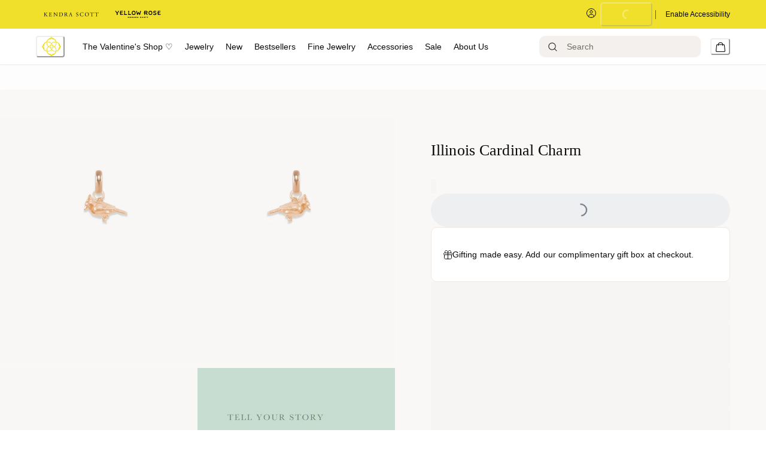

--- FILE ---
content_type: text/html; charset=utf-8
request_url: https://www.kendrascott.com/jewelry/illinois-cardinal-charm/illinois-charm.html
body_size: 84368
content:
<!doctype html><html lang="en-US"><head><meta name="charset" content="utf-8"/><meta name="viewport" content="width=device-width, initial-scale=1.0, minimum-scale=1.0, maximum-scale=5.0"/><meta name="format-detection" content="telephone=no"/><link data-react-helmet="true" rel="preload" href="https://fonts.googleapis.com/css2?family=Cormorant:wght@400&amp;family=Inter:wght@300;400;500&amp;display=swap" as="style"/><link data-react-helmet="true" rel="preload" href="https://use.typekit.net/igi7ndd.css" as="style"/><link data-react-helmet="true" rel="apple-touch-icon" href="/mobify/bundle/1507/static/img/global/ks-apple-touch-icon.png"/><link data-react-helmet="true" rel="icon" type="image/png" href="https://res.cloudinary.com/kendra-scott/image/upload/UIImages/images/favicon.ico"/><link data-react-helmet="true" rel="manifest" href="/mobify/bundle/1507/static/ks-manifest.json"/><link data-react-helmet="true" rel="manifest" href="/mobify/bundle/1507/static/manifest.json"/><link data-react-helmet="true" rel="alternate" hrefLang="en-us" href="https://kendrascott-production.mobify-storefront.com/jewelry/illinois-cardinal-charm/illinois-charm.html"/><link data-react-helmet="true" rel="alternate" hrefLang="en" href="https://kendrascott-production.mobify-storefront.com/jewelry/illinois-cardinal-charm/illinois-charm.html"/><link data-react-helmet="true" rel="alternate" hrefLang="x-default" href="https://kendrascott-production.mobify-storefront.com/"/><link data-react-helmet="true" rel="canonical" href="https://www.kendrascott.com/illinois-cardinal-charm/illinois-charm.html"/><meta data-react-helmet="true" name="google-site-verification" content="LckN5Nhhknv7g1IXbQLknX0hjOWOKzimlRoBc36y86g"/><meta data-react-helmet="true" name="theme-color" content="#FFFFFF"/><meta data-react-helmet="true" name="apple-mobile-web-app-title" content="Kendra Scott Official | Jewelry, Personalized Gifts &amp; Watches"/><meta data-react-helmet="true" property="og:image" content="https://res.cloudinary.com/kendra-scott/image/upload/q_auto,f_auto,dpr_auto/w_500,c_fit/Catalogs/kendrascott/jewelry/seasonal/summer-2019/state-charms-2019/illinois/kendra-scott-illinois-cardinal-charm-rose-gold-00-lg.jpg"/><meta data-react-helmet="true" property="og:product:price:amount" content="0.0"/><meta data-react-helmet="true" property="og:type" content="Product"/><meta data-react-helmet="true" property="og:site_name" content="KendraScott"/><meta data-react-helmet="true" property="og:product:price:currency" content="USD"/><meta data-react-helmet="true" property="og:title" content="Illinois Cardinal Charm | Kendra Scott"/><meta data-react-helmet="true" name="description" content="Shop th Illinois Cardinal Charm for a symbol of grace and confidence."/><meta data-react-helmet="true" property="og:url" content="https://www.kendrascott.com/illinois-cardinal-charm/illinois-charm.html"/><meta data-react-helmet="true" name="title" content="Illinois Cardinal Charm | Kendra Scott"/><meta data-react-helmet="true" property="og:description" content="Shop th Illinois Cardinal Charm for a symbol of grace and confidence."/><script data-react-helmet="true" src="/mobify/bundle/1507/static/head-active_data.js" id="headActiveData" type="text/javascript" defer=""></script><script data-react-helmet="true" type="text/plain" class="optanon-category-C0004">(function(d) { var e = d.createElement('script'); e.src = d.location.protocol + '//tag.bounceexchange.com/2791/i.js'; e.async = true; d.getElementsByTagName("head")[0].appendChild(e); }(document));</script><script data-react-helmet="true" type="application/ld+json">{"@context":"https://schema.org","@type":"Product","id":"https://www.kendrascott.com/illinois-cardinal-charm/illinois-charm.html","url":"https://www.kendrascott.com/illinois-cardinal-charm/illinois-charm.html","name":"Illinois Cardinal Charm","description":"Shop th Illinois Cardinal Charm for a symbol of grace and confidence.","sku":"illinois-charm","mpn":"illinois-charm","material":"","category":"","image":["https://res.cloudinary.com/kendra-scott/image/upload/q_auto,f_auto,dpr_auto/w_500,c_fit/Catalogs/kendrascott/jewelry/seasonal/summer-2019/state-charms-2019/illinois/kendra-scott-illinois-cardinal-charm-rose-gold-00-lg.jpg","https://res.cloudinary.com/kendra-scott/image/upload/q_auto,f_auto,dpr_auto/w_500,c_fit/Catalogs/kendrascott/jewelry/seasonal/summer-2019/state-charms-2019/illinois/kendra-scott-illinois-cardinal-charm-rose-gold-01-lg.jpg","https://res.cloudinary.com/kendra-scott/image/upload/q_auto,f_auto,dpr_auto/w_500,c_fit/Catalogs/kendrascott/jewelry/seasonal/summer-2019/state-charms-2019/illinois/kendra-scott-illinois-cardinal-charm-rose-gold-02-lg.jpg","https://res.cloudinary.com/kendra-scott/image/upload/q_auto,f_auto,dpr_auto/w_500,c_fit/Catalogs/kendrascott/jewelry/seasonal/summer-2019/state-charms-2019/illinois/kendra-scott-Charm-Card-Tell-Your-Story-Illinois-Cardinal-lg.jpg"],"brand":"","offers":{"url":"https://www.kendrascott.com/illinois-cardinal-charm/illinois-charm.html","@type":"Offer","priceCurrency":"USD","price":"","priceValidUntil":"","availability":"http://schema.org/InStock","itemCondition":"https://schema.org/NewCondition","seller":{"@type":"Organization"}},"weight":0,"isSimilarTo":[],"hasMerchantReturnPolicy":{"@type":"MerchantReturnPolicy","url":"https://www.kendrascott.com/shipping-returns.html","returnPolicyCategory":"https://schema.org/MerchantReturnFiniteReturnWindow","merchantReturnDays":30,"additionalType":"https://schema.org/OnlineReturnPolicy","returnFees":"Free for exchanges","returnMethod":"In-store or by mail"}}</script><script data-react-helmet="true" type="application/ld+json">{"@context":"https://schema.org","@type":"BreadcrumbList","itemListElement":[{"@type":"ListItem","position":1,"name":"Illinois Cardinal Charm","item":"https://www.kendrascott.com/illinois-cardinal-charm/illinois-charm.html"}]}</script><title data-react-helmet="true">Illinois Cardinal Charm | Kendra Scott</title></head><body><div><svg xmlns="http://www.w3.org/2000/svg" xmlns:xlink="http://www.w3.org/1999/xlink" style="position: absolute; width: 0; height: 0" aria-hidden="true" id="__SVG_SPRITE_NODE__"><symbol viewBox="0 0 24 24" xmlns="http://www.w3.org/2000/svg" id="account">
    <path fill-rule="evenodd" clip-rule="evenodd" d="M17.0044 7C17.0044 9.76142 14.7652 12 12.0029 12C9.24067 12 7.00142 9.76142 7.00142 7C7.00142 4.23858 9.24067 2 12.0029 2C14.7652 2 17.0044 4.23858 17.0044 7ZM15.0038 7C15.0038 5.34315 13.6603 4 12.0029 4C10.3456 4 9.00202 5.34315 9.00202 7C9.00202 8.65685 10.3456 10 12.0029 10C13.6603 10 15.0038 8.65685 15.0038 7ZM21.8959 20.55L20.0054 16.76C19.1574 15.0683 17.4268 14.0001 15.534 14H8.47186C6.57907 14.0001 4.84848 15.0683 4.00051 16.76L2.10994 20.55C1.95392 20.8595 1.96935 21.2277 2.15071 21.5231C2.33208 21.8185 2.65351 21.999 3.00021 22H21.0057C21.3524 21.999 21.6738 21.8185 21.8551 21.5231C22.0365 21.2277 22.0519 20.8595 21.8959 20.55ZM5.79105 17.66L4.6207 20H19.3852L18.2148 17.66C17.7075 16.6441 16.6698 16.0016 15.534 16H8.47186C7.33602 16.0016 6.29839 16.6441 5.79105 17.66Z" fill="currentColor" />
</symbol><symbol viewBox="0 0 20 20" fill="none" xmlns="http://www.w3.org/2000/svg" id="alert">
<path fill-rule="evenodd" clip-rule="evenodd" d="M0 10C0 4.47715 4.47715 0 10 0C12.6522 0 15.1957 1.05357 17.0711 2.92893C18.9464 4.8043 20 7.34784 20 10C20 15.5228 15.5228 20 10 20C4.47715 20 0 15.5228 0 10ZM2 10C2 14.4183 5.58172 18 10 18C12.1217 18 14.1566 17.1571 15.6569 15.6569C17.1571 14.1566 18 12.1217 18 10C18 5.58172 14.4183 2 10 2C5.58172 2 2 5.58172 2 10ZM11 10.5C11 10.2239 10.7761 10 10.5 10H9.5C9.22386 10 9 10.2239 9 10.5V13.5C9 13.7761 9.22386 14 9.5 14H10.5C10.7761 14 11 13.7761 11 13.5V10.5ZM10.5 6C10.7761 6 11 6.22386 11 6.5V7.5C11 7.77614 10.7761 8 10.5 8H9.5C9.22386 8 9 7.77614 9 7.5V6.5C9 6.22386 9.22386 6 9.5 6H10.5Z" fill="currentColor" />
</symbol><symbol viewBox="0 0 24 24" fill="none" xmlns:inkscape="http://www.inkscape.org/namespaces/inkscape" xmlns:sodipodi="http://sodipodi.sourceforge.net/DTD/sodipodi-0.dtd" xmlns="http://www.w3.org/2000/svg" xmlns:svg="http://www.w3.org/2000/svg" id="apple">
  <sodipodi:namedview id="apple_namedview1" pagecolor="#ffffff" bordercolor="#000000" borderopacity="0.25" inkscape:showpageshadow="2" inkscape:pageopacity="0.0" inkscape:pagecheckerboard="0" inkscape:deskcolor="#d1d1d1" inkscape:zoom="9.8333333" inkscape:cx="11.949153" inkscape:cy="12" inkscape:window-width="1312" inkscape:window-height="449" inkscape:window-x="0" inkscape:window-y="25" inkscape:window-maximized="0" inkscape:current-layer="svg1"></sodipodi:namedview>
  <g clip-path="url(#apple_clip0_37937_16105)" id="apple_g1">
    <path d="M19.762 8.818C19.646 8.908 17.598 10.062 17.598 12.628C17.598 15.596 20.204 16.646 20.282 16.672C20.27 16.736 19.868 18.11 18.908 19.51C18.052 20.742 17.158 21.972 15.798 21.972C14.438 21.972 14.088 21.182 12.518 21.182C10.988 21.182 10.444 21.998 9.2 21.998C7.956 21.998 7.088 20.858 6.09 19.458C4.934 17.814 4 15.26 4 12.836C4 8.948 6.528 6.886 9.016 6.886C10.338 6.886 11.44 7.754 12.27 7.754C13.06 7.754 14.292 6.834 15.796 6.834C16.366 6.834 18.414 6.886 19.762 8.818ZM15.082 5.188C15.704 4.45 16.144 3.426 16.144 2.402C16.144 2.26 16.132 2.116 16.106 2C15.094 2.038 13.89 2.674 13.164 3.516C12.594 4.164 12.062 5.188 12.062 6.226C12.062 6.382 12.088 6.538 12.1 6.588C12.164 6.6 12.268 6.614 12.372 6.614C13.28 6.614 14.422 6.006 15.082 5.188Z" fill="#181818" id="apple_path1" />
  </g>
  <defs id="apple_defs1">
    <clipPath id="apple_clip0_37937_16105">
      <rect width="16.28" height="20" fill="white" transform="translate(4 2)" id="apple_rect1" />
    </clipPath>
  </defs>
</symbol><symbol viewBox="0 0 24 24" fill="none" xmlns="http://www.w3.org/2000/svg" id="basket">
<path fill-rule="evenodd" clip-rule="evenodd" d="M5.72 4.00002H21.5C21.7761 4.00002 22 4.22387 22 4.50002V5.00002C21.9928 5.8299 21.7687 6.64346 21.35 7.36002L19 11.49C18.4915 12.404 17.5357 12.979 16.49 13H10.26C10.0439 12.9954 9.82904 12.9652 9.62 12.91L8.62 15H19.5C19.7761 15 20 15.2239 20 15.5V16.5C20 16.7762 19.7761 17 19.5 17H7C6.72633 17.0063 6.4704 16.865 6.33 16.63L6.11 16.25C5.99438 16.0275 5.99438 15.7626 6.11 15.54L7.97 11.84C7.86843 11.7328 7.77797 11.6155 7.7 11.49L3.42 4.00002H2.5C2.22386 4.00002 2 3.77616 2 3.50002V2.50002C2 2.22387 2.22386 2.00002 2.5 2.00002H3.42C4.13737 1.99717 4.80132 2.37875 5.16 3.00002L5.72 4.00002ZM16.53 11C16.8452 10.9619 17.1236 10.7763 17.28 10.5L19.64 6.37002C19.678 6.29401 19.708 6.214 19.7376 6.13506C19.7547 6.08936 19.7717 6.04401 19.79 6.00002H6.87L9.44 10.5C9.61755 10.8076 9.94489 10.9979 10.3 11H16.53ZM18 18C16.8954 18 16 18.8954 16 20C16 21.1046 16.8954 22 18 22C19.1046 22 20 21.1046 20 20C20 18.8954 19.1046 18 18 18ZM6 20C6 18.8954 6.89543 18 8 18C9.10457 18 10 18.8954 10 20C10 21.1046 9.10457 22 8 22C6.89543 22 6 21.1046 6 20Z" fill="currentColor" />
</symbol><symbol viewBox="0 0 24 24" fill="none" xmlns="http://www.w3.org/2000/svg" id="check">
<path d="M16.5417 6.01214L7.70841 14.8022C7.63018 14.8807 7.52368 14.9248 7.41258 14.9248C7.30148 14.9248 7.19498 14.8807 7.11675 14.8022L2.62508 10.3325C2.5462 10.2547 2.50183 10.1487 2.50183 10.0381C2.50183 9.92758 2.5462 9.82161 2.62508 9.74376L3.20841 9.16328C3.28665 9.08479 3.39315 9.04064 3.50425 9.04064C3.61535 9.04064 3.72184 9.08479 3.80008 9.16328L7.40841 12.7539L15.3667 4.83461C15.5316 4.67557 15.7936 4.67557 15.9584 4.83461L16.5417 5.42337C16.6206 5.50123 16.665 5.6072 16.665 5.71776C16.665 5.82831 16.6206 5.93429 16.5417 6.01214Z" fill="currentColor" />
</symbol><symbol viewBox="0 0 24 24" fill="none" xmlns="http://www.w3.org/2000/svg" id="check-circle">
<path fill-rule="evenodd" clip-rule="evenodd" d="M2 12C2 6.47715 6.47715 2 12 2C14.6522 2 17.1957 3.05357 19.0711 4.92893C20.9464 6.8043 22 9.34784 22 12C22 17.5228 17.5228 22 12 22C6.47715 22 2 17.5228 2 12ZM10.7296 15.35L16.3496 9.72998C16.5338 9.53683 16.5338 9.23313 16.3496 9.03998L15.8196 8.50998C15.6252 8.31941 15.314 8.31941 15.1196 8.50998L10.3796 13.25L8.87963 11.76C8.78889 11.6633 8.66221 11.6085 8.52962 11.6085C8.39704 11.6085 8.27036 11.6633 8.17963 11.76L7.64963 12.29C7.55497 12.3839 7.50173 12.5117 7.50173 12.645C7.50173 12.7783 7.55497 12.9061 7.64963 13L10.0296 15.35C10.1204 15.4467 10.247 15.5015 10.3796 15.5015C10.5122 15.5015 10.6389 15.4467 10.7296 15.35Z" fill="currentColor" />
</symbol><symbol viewBox="0 0 24 24" fill="none" xmlns="http://www.w3.org/2000/svg" id="chevron-up">
<path d="M11.2801 8.22C11.4206 8.07931 11.6113 8.00018 11.8101 8H12.1901C12.3885 8.0023 12.5784 8.08112 12.7201 8.22L17.8501 13.36C17.9448 13.4539 17.998 13.5817 17.998 13.715C17.998 13.8483 17.9448 13.9761 17.8501 14.07L17.1401 14.78C17.0479 14.8741 16.9218 14.9271 16.7901 14.9271C16.6584 14.9271 16.5323 14.8741 16.4401 14.78L12.0001 10.33L7.5601 14.78C7.46621 14.8747 7.33842 14.9279 7.2051 14.9279C7.07178 14.9279 6.94398 14.8747 6.8501 14.78L6.1501 14.07C6.05544 13.9761 6.0022 13.8483 6.0022 13.715C6.0022 13.5817 6.05544 13.4539 6.1501 13.36L11.2801 8.22Z" fill="currentColor" />
</symbol><symbol viewBox="0 0 24 24" fill="none" xmlns="http://www.w3.org/2000/svg" id="chevron-down">
<path d="M12.7201 15.7802C12.5796 15.9209 12.3889 16 12.1901 16.0002H11.8101C11.6117 15.9979 11.4218 15.919 11.2801 15.7802L6.1501 10.6402C6.05544 10.5463 6.0022 10.4185 6.0022 10.2852C6.0022 10.1518 6.05544 10.024 6.1501 9.93016L6.8601 9.22016C6.95226 9.1261 7.07841 9.07309 7.2101 9.07309C7.34179 9.07309 7.46793 9.1261 7.5601 9.22016L12.0001 13.6702L16.4401 9.22016C16.534 9.12551 16.6618 9.07227 16.7951 9.07227C16.9284 9.07227 17.0562 9.12551 17.1501 9.22016L17.8501 9.93016C17.9448 10.024 17.998 10.1518 17.998 10.2852C17.998 10.4185 17.9448 10.5463 17.8501 10.6402L12.7201 15.7802Z" fill="currentColor" />
</symbol><symbol viewBox="0 0 24 24" fill="none" xmlns="http://www.w3.org/2000/svg" id="chevron-right">
<path d="M15.7799 11.2799C15.9206 11.4204 15.9997 11.611 15.9999 11.8099V12.1899C15.9976 12.3883 15.9188 12.5781 15.7799 12.7199L10.6399 17.8499C10.546 17.9445 10.4182 17.9978 10.2849 17.9978C10.1516 17.9978 10.0238 17.9445 9.92992 17.8499L9.21992 17.1399C9.12586 17.0477 9.07285 16.9215 9.07285 16.7899C9.07285 16.6582 9.12586 16.532 9.21992 16.4399L13.6699 11.9999L9.21992 7.55985C9.12526 7.46597 9.07202 7.33817 9.07202 7.20485C9.07202 7.07153 9.12526 6.94374 9.21992 6.84985L9.92992 6.14985C10.0238 6.0552 10.1516 6.00195 10.2849 6.00195C10.4182 6.00195 10.546 6.0552 10.6399 6.14985L15.7799 11.2799Z" fill="currentColor" />
</symbol><symbol viewBox="0 0 24 24" fill="none" xmlns="http://www.w3.org/2000/svg" id="chevron-left">
<path d="M8.22 12.7199C8.07931 12.5793 8.00018 12.3887 8 12.1899V11.8099C8.0023 11.6114 8.08112 11.4216 8.22 11.2799L13.36 6.14985C13.4539 6.0552 13.5817 6.00195 13.715 6.00195C13.8483 6.00195 13.9761 6.0552 14.07 6.14985L14.78 6.85985C14.8741 6.95202 14.9271 7.07816 14.9271 7.20985C14.9271 7.34154 14.8741 7.46769 14.78 7.55985L10.33 11.9999L14.78 16.4399C14.8747 16.5337 14.9279 16.6615 14.9279 16.7949C14.9279 16.9282 14.8747 17.056 14.78 17.1499L14.07 17.8499C13.9761 17.9445 13.8483 17.9978 13.715 17.9978C13.5817 17.9978 13.4539 17.9445 13.36 17.8499L8.22 12.7199Z" fill="currentColor" />
</symbol><symbol viewBox="0 0 24 24" xmlns="http://www.w3.org/2000/svg" id="dashboard">
    <path fill-rule="evenodd" clip-rule="evenodd" d="m1.3333 0h8c0.73637 0 1.3334 0.59695 1.3334 1.3333v21.333c0 0.7363-0.597 1.3333-1.3334 1.3333h-8c-0.73638 0-1.3333-0.597-1.3333-1.3333v-21.333c0-0.73638 0.59695-1.3333 1.3333-1.3333zm6.6667 21.333v-18.667h-5.3333v18.667h5.3333zm13.333-18.667v2.6667h-5.3333v-2.6667h5.3333zm-6.6666-2.6667h8c0.7363 0 1.3333 0.59695 1.3333 1.3333v5.3333c0 0.73638-0.597 1.3333-1.3333 1.3333h-8c-0.7364 0-1.3334-0.59695-1.3334-1.3333v-5.3333c0-0.73638 0.597-1.3333 1.3334-1.3333zm6.6666 13.333v8h-5.3333v-8h5.3333zm-6.6666-2.6666h8c0.7363 0 1.3333 0.5969 1.3333 1.3333v10.667c0 0.7363-0.597 1.3333-1.3333 1.3333h-8c-0.7364 0-1.3334-0.597-1.3334-1.3333v-10.667c0-0.7364 0.597-1.3333 1.3334-1.3333z" fill="currentColor" />
</symbol><symbol fill="none" viewBox="0 0 28 40" xmlns="http://www.w3.org/2000/svg" id="figma-logo">
<g clip-path="url(#figma-logo_a)">
    <path d="m7.34 39.999c3.68 0 6.6667-2.9867 6.6667-6.6667v-6.6667h-6.6667c-3.68 0-6.6667 2.9867-6.6667 6.6667s2.9867 6.6667 6.6667 6.6667z" fill="#0ACF83" />
    <path d="m0.67334 20.001c0-3.68 2.9867-6.6666 6.6667-6.6666h6.6667v13.333h-6.6667c-3.68 0-6.6667-2.9867-6.6667-6.6667z" fill="#A259FF" />
    <path d="m0.67383 6.6667c0-3.68 2.9867-6.6667 6.6667-6.6667h6.6667v13.333h-6.6667c-3.68 0-6.6667-2.9866-6.6667-6.6666z" fill="#F24E1E" />
    <path d="m14.006 0h6.6667c3.68 0 6.6666 2.9867 6.6666 6.6667 0 3.68-2.9866 6.6666-6.6666 6.6666h-6.6667v-13.333z" fill="#FF7262" />
    <path d="m27.339 20.001c0 3.68-2.9866 6.6667-6.6666 6.6667-3.6801 0-6.6667-2.9867-6.6667-6.6667s2.9866-6.6666 6.6667-6.6666c3.68 0 6.6666 2.9866 6.6666 6.6666z" fill="#1ABCFE" />
</g>
<defs>
    <clipPath id="figma-logo_a">
        <rect transform="translate(.66992)" width="26.672" height="40" fill="#fff" />
    </clipPath>
</defs>
</symbol><symbol viewBox="0 0 18 18" fill="currentColor" xmlns="http://www.w3.org/2000/svg" id="filter">
<path fill-rule="evenodd" clip-rule="evenodd" d="M5.82291 1.99998H17.4919C17.7677 1.99998 17.9914 2.22383 17.9914 2.49998V3.49998C17.9914 3.77612 17.7677 3.99998 17.4919 3.99998H5.82291C5.33634 5.37752 3.92904 6.20385 2.49033 5.95677C1.05163 5.7097 0 4.46109 0 2.99998C0 1.53887 1.05163 0.290257 2.49033 0.0431805C3.92904 -0.203896 5.33634 0.622429 5.82291 1.99998ZM2.00653 2.99998C2.00653 3.55226 2.45382 3.99998 3.00558 3.99998C3.55734 3.99998 4.00463 3.55226 4.00463 2.99998C4.00463 2.44769 3.55734 1.99998 3.00558 1.99998C2.45382 1.99998 2.00653 2.44769 2.00653 2.99998ZM17.4919 7.99998H11.8172C11.387 6.81352 10.2609 6.0235 8.9999 6.0235C7.73891 6.0235 6.61279 6.81352 6.18257 7.99998H0.507946C0.232065 7.99998 0.00841915 8.22383 0.00841915 8.49998V9.49998C0.00841915 9.77612 0.232065 9.99998 0.507946 9.99998H6.18257C6.61279 11.1864 7.73891 11.9765 8.9999 11.9765C10.2609 11.9765 11.387 11.1864 11.8172 9.99998H17.4919C17.7677 9.99998 17.9914 9.77612 17.9914 9.49998V8.49998C17.9914 8.22383 17.7677 7.99998 17.4919 7.99998ZM8.00085 8.99998C8.00085 9.55226 8.44814 9.99998 8.9999 9.99998C9.55166 9.99998 9.99895 9.55226 9.99895 8.99998C9.99895 8.44769 9.55166 7.99998 8.9999 7.99998C8.44814 7.99998 8.00085 8.44769 8.00085 8.99998ZM14.9942 12C13.7272 12.0035 12.5992 12.8042 12.1769 14H0.507946C0.232065 14 0.00841915 14.2238 0.00841915 14.5V15.5C0.00841915 15.7761 0.232065 16 0.507946 16H12.1769C12.6853 17.4394 14.1926 18.267 15.6786 17.9227C17.1646 17.5783 18.1552 16.1719 17.9799 14.6553C17.8047 13.1387 16.5195 11.9957 14.9942 12ZM13.9952 15C13.9952 15.5523 14.4425 16 14.9942 16C15.546 16 15.9933 15.5523 15.9933 15C15.9933 14.4477 15.546 14 14.9942 14C14.4425 14 13.9952 14.4477 13.9952 15Z" fill="#181818" />
</symbol><symbol viewBox="0 0 25 30" fill="none" xmlns="http://www.w3.org/2000/svg" id="file">
    <path fill-rule="evenodd" clip-rule="evenodd" d="M3.5 0L21.5 0C23.1569 0 24.5 1.34315 24.5 3L24.5 19.14C24.4989 20.3331 24.0242 21.4769 23.18 22.32L16.82 28.68C15.9769 29.5242 14.8331 29.9989 13.64 30H3.5C1.84315 30 0.5 28.6569 0.5 27L0.5 3C0.5 1.34315 1.84315 0 3.5 0ZM21.5 3L3.5 3L3.5 27H12.5L12.5 19.5C12.5 18.6716 13.1716 18 14 18L21.5 18L21.5 3Z" fill="#5C5C5C" />
</symbol><symbol viewBox="0 0 21 20" fill="none" xmlns="http://www.w3.org/2000/svg" id="flag-ca">
<path d="M5.43372 4.1665H15.5542V18.3332H5.43372V4.1665Z" fill="white" />
<path d="M0.375 4.1665H5.43383V18.3332H0.375V4.1665ZM15.5543 4.1665H20.6131V18.3332H15.5571L15.5543 4.1665ZM6.95064 11.0119L6.55397 11.1447L8.38364 12.7357C8.52331 13.1424 8.33616 13.2614 8.21604 13.4772L10.1993 13.2282L10.1519 15.2065L10.5653 15.1955L10.4731 13.231L12.462 13.4661C12.3391 13.2088 12.2301 13.0732 12.3419 12.6637L14.1688 11.1558L13.8503 11.0396C13.5877 10.8403 13.962 10.0794 14.0179 9.59798C14.0179 9.59798 12.9536 9.96045 12.8838 9.76953L12.61 9.25212L11.6407 10.3091C11.5346 10.334 11.4899 10.2925 11.4648 10.2039L11.9117 7.99593L11.2022 8.3916C11.1435 8.41927 11.0849 8.39714 11.0457 8.32796L10.3614 6.97217L9.65743 8.38053C9.60435 8.43034 9.55128 8.43587 9.50659 8.40267L8.83059 8.02637L9.23842 10.215C9.2049 10.3035 9.12669 10.3257 9.0373 10.2786L8.1071 9.23551C7.98698 9.4292 7.90597 9.74186 7.74396 9.8138C7.58473 9.88021 7.04561 9.68099 6.68526 9.60352C6.80817 10.0435 7.19366 10.7739 6.95064 11.0146V11.0119Z" fill="#FF0000" />
<path fill-rule="evenodd" clip-rule="evenodd" d="M20.8333 0H0V20H20.8333V0ZM10.4167 17.9167C14.3287 17.9167 17.5 14.7453 17.5 10.8333C17.5 6.92132 14.3287 3.75 10.4167 3.75C6.50465 3.75 3.33333 6.92132 3.33333 10.8333C3.33333 14.7453 6.50465 17.9167 10.4167 17.9167Z" fill="white" />
</symbol><symbol viewBox="0 0 20 20" fill="none" xmlns="http://www.w3.org/2000/svg" id="flag-us">
<path fill-rule="evenodd" clip-rule="evenodd" d="M0.833313 3.3335H19.7222V4.42367H0.833313V3.3335ZM0.833313 5.51383H19.7222V6.604H0.833313V5.51383ZM0.833313 7.69141H19.7222V8.78434H0.833313V7.69141ZM0.833313 9.87174H19.7222V10.9619H0.833313V9.87174ZM0.833313 12.0521H19.7222V13.1423H0.833313V12.0521ZM0.833313 14.2297H19.7222V15.3198H0.833313V14.2297ZM0.833313 16.41H19.7222V17.5002H0.833313V16.41Z" fill="#BD3D44" />
<path fill-rule="evenodd" clip-rule="evenodd" d="M0.833313 4.42383H19.7222V5.514H0.833313V4.42383ZM0.833313 6.60417H19.7222V7.69157H0.833313V6.60417ZM0.833313 8.78174H19.7222V9.87191H0.833313V8.78174ZM0.833313 10.9621H19.7222V12.0522H0.833313V10.9621ZM0.833313 13.1424H19.7222V14.2326H0.833313V13.1424ZM0.833313 15.32H19.7222V16.4102H0.833313V15.32Z" fill="white" />
<path fill-rule="evenodd" clip-rule="evenodd" d="M0.833313 3.3335H11.5994V10.9619H0.833313V3.3335Z" fill="#192F5D" />
<path fill-rule="evenodd" clip-rule="evenodd" d="M1.72974 3.66016L1.82935 3.96175H2.14478L1.89022 4.14714L1.98706 4.4515L1.72974 4.26335L1.47518 4.44873L1.57202 4.14714L1.3147 3.96175H1.63566L1.72974 3.66016ZM3.52547 3.66016L3.62231 3.96175H3.94051L3.68319 4.14714L3.78003 4.4515L3.52547 4.26335L3.26815 4.44873L3.36499 4.14714L3.11043 3.96175H3.42586L3.52547 3.66016ZM5.31844 3.66016L5.41805 3.96175H5.73071L5.47616 4.14714L5.573 4.4515L5.31567 4.26335L5.06112 4.44873L5.15796 4.14714L4.90064 3.96175H5.21883L5.31844 3.66016ZM7.11418 3.66016L7.21102 3.96175H7.52922L7.27189 4.14714L7.3715 4.4515L7.11418 4.26335L6.85685 4.44873L6.95646 4.14714L6.69914 3.96175H7.01457L7.11418 3.66016ZM8.90715 3.66016L9.00675 3.96175H9.32218L9.06763 4.14714L9.16447 4.4515L8.90715 4.26335L8.65259 4.44873L8.74943 4.14714L8.49487 3.96175H8.8103L8.90715 3.66016ZM10.7029 3.66016L10.7997 3.96175H11.1179L10.8606 4.14714L10.9602 4.4515L10.7029 4.26335L10.4456 4.44873L10.5452 4.14714L10.2878 3.96175H10.606L10.7029 3.66016ZM2.62899 4.42383L2.72583 4.72542H3.04403L2.7867 4.91081L2.88078 5.2124L2.63175 5.02702L2.37443 5.2124L2.46574 4.91081L2.21672 4.72542H2.53215L2.62899 4.42383ZM4.42196 4.42383L4.52157 4.72542H4.837L4.57967 4.91081L4.67928 5.2124L4.42196 5.02702L4.16463 5.2124L4.26424 4.91081L4.00692 4.72542H4.32511L4.42196 4.42383ZM6.21769 4.42383L6.31454 4.72542H6.63273L6.37541 4.91081L6.47225 5.2124L6.21769 5.02702L5.96037 5.2124L6.05721 4.91081L5.80265 4.72542H6.11808L6.21769 4.42383ZM8.01066 4.42383L8.11027 4.72542H8.4257L8.16838 4.91081L8.26799 5.2124L8.01066 5.02702L7.7561 5.2124L7.85295 4.91081L7.59562 4.72542H7.91659L8.01066 4.42383ZM9.8064 4.42383L9.90324 4.72542H10.2214L9.96411 4.91081L10.061 5.2124L9.8064 5.02702L9.54907 5.2124L9.64592 4.91081L9.39136 4.72542H9.70679L9.8064 4.42383ZM1.72974 5.18473L1.82935 5.49186H2.14478L1.89022 5.67724L1.98706 5.97884L1.72974 5.79069L1.47518 5.97884L1.57202 5.67448L1.3147 5.48909H1.63566L1.72974 5.18473ZM3.52547 5.18473L3.62231 5.48909H3.94051L3.68319 5.67448L3.78003 5.97607L3.52547 5.78792L3.26815 5.97607L3.36499 5.67171L3.11043 5.48633H3.42586L3.52547 5.18473ZM5.31844 5.18473L5.41805 5.48909H5.73071L5.47616 5.67448L5.573 5.97607L5.31567 5.78792L5.06112 5.97607L5.15796 5.67171L4.90064 5.48633H5.21883L5.31844 5.18473ZM7.11418 5.18473L7.21102 5.48909H7.52922L7.27189 5.67448L7.3715 5.97607L7.11418 5.78792L6.85685 5.97607L6.95646 5.67171L6.69914 5.48633H7.01457L7.11418 5.18473ZM8.90715 5.18473L9.00675 5.48909H9.32218L9.06763 5.67448L9.16447 5.97607L8.90715 5.78792L8.65259 5.97607L8.74943 5.67171L8.49487 5.48633H8.8103L8.90715 5.18473ZM10.7029 5.18473L10.7997 5.48909H11.1179L10.8606 5.67448L10.9602 5.97607L10.7029 5.78792L10.4456 5.97607L10.5452 5.67171L10.2878 5.48633H10.606L10.7029 5.18473ZM2.62899 5.9484L2.72583 6.25H3.04403L2.7867 6.43538L2.88354 6.73974L2.62899 6.55159L2.37166 6.73698L2.46851 6.43538L2.21395 6.25H2.52938L2.62899 5.9484ZM4.42196 5.9484L4.52157 6.25H4.837L4.57967 6.43538L4.67928 6.73974L4.42196 6.55159L4.16463 6.73698L4.26424 6.43538L4.00692 6.25H4.32511L4.42196 5.9484ZM6.21769 5.9484L6.31454 6.25H6.63273L6.37541 6.43538L6.47225 6.73974L6.21769 6.55159L5.96037 6.73698L6.05721 6.43538L5.80265 6.25H6.11808L6.21769 5.9484ZM8.01066 5.9484L8.11027 6.25H8.4257L8.17114 6.43538L8.26799 6.73974L8.01066 6.55159L7.7561 6.73698L7.85295 6.43538L7.59562 6.25H7.91659L8.01066 5.9484ZM9.8064 5.9484L9.90324 6.25H10.2214L9.96411 6.43538L10.061 6.73974L9.8064 6.55159L9.54907 6.73698L9.64592 6.43538L9.39136 6.25H9.70679L9.8064 5.9484ZM1.72974 6.71207L1.82935 7.01367H2.14478L1.89022 7.19905L1.98706 7.50342L1.72974 7.31526L1.47518 7.50065L1.57202 7.19905L1.3147 7.01367H1.63566L1.72974 6.71207ZM3.52547 6.71207L3.62231 7.01367H3.94051L3.68319 7.19905L3.78003 7.50065L3.52547 7.31526L3.26815 7.50065L3.36499 7.19905L3.11043 7.01367H3.42586L3.52547 6.71207ZM5.31844 6.71207L5.41805 7.01367H5.73071L5.47616 7.19905L5.573 7.50342L5.31567 7.31526L5.06112 7.50065L5.15796 7.19905L4.90064 7.01367H5.21883L5.31844 6.71207ZM7.11418 6.71207L7.21102 7.01367H7.52922L7.27189 7.19905L7.3715 7.50342L7.11418 7.31526L6.85685 7.50065L6.95646 7.19905L6.69914 7.01367H7.01457L7.11418 6.71207ZM8.90715 6.71207L9.00675 7.01367H9.32218L9.06763 7.19905L9.16447 7.50342L8.90715 7.31526L8.65259 7.50065L8.74943 7.19905L8.49487 7.01367H8.8103L8.90715 6.71207ZM10.7029 6.71207L10.7997 7.01367H11.1179L10.8606 7.19905L10.9602 7.50342L10.7029 7.31526L10.4456 7.50065L10.5452 7.19905L10.2878 7.01367H10.606L10.7029 6.71207ZM2.62899 7.47575L2.72583 7.77734H3.04403L2.7867 7.96273L2.88354 8.26432L2.62899 8.07617L2.37166 8.26432L2.46851 7.95996L2.21395 7.77457H2.52938L2.62899 7.47575ZM4.42196 7.47575L4.52157 7.77734H4.837L4.57967 7.96273L4.67928 8.26432L4.42196 8.07617L4.16463 8.26432L4.26424 7.95996L4.00692 7.77457H4.32511L4.42196 7.47575ZM6.21769 7.47575L6.31454 7.77734H6.63273L6.37541 7.96273L6.47225 8.26432L6.21769 8.07617L5.96037 8.26432L6.05721 7.95996L5.80265 7.77457H6.11808L6.21769 7.47575ZM8.01066 7.47575L8.11027 7.77734H8.4257L8.17114 7.96273L8.26799 8.26432L8.01066 8.07617L7.7561 8.26432L7.85295 7.95996L7.59562 7.77457H7.91659L8.01066 7.47575ZM9.8064 7.47575L9.90324 7.77734H10.2214L9.96411 7.96273L10.061 8.26432L9.8064 8.07617L9.54907 8.26432L9.64592 7.95996L9.39136 7.77457H9.70679L9.8064 7.47575ZM1.72974 8.23665L1.82935 8.54101H2.14478L1.89022 8.7264L1.98706 9.02522L1.72974 8.83984L1.47518 9.02522L1.57202 8.72363L1.3147 8.53825H1.63566L1.72974 8.23665ZM3.52547 8.23665L3.62231 8.54101H3.94051L3.68319 8.7264L3.7828 9.02522L3.52547 8.83984L3.26815 9.02522L3.36776 8.72363L3.11043 8.53825H3.42586L3.52547 8.23665ZM5.31844 8.23665L5.41805 8.54101H5.73071L5.47616 8.7264L5.573 9.02522L5.31567 8.83984L5.06112 9.02522L5.15796 8.72363L4.90064 8.53825H5.21883L5.31844 8.23665ZM7.11418 8.23665L7.21102 8.54101H7.52922L7.27189 8.7264L7.3715 9.02522L7.11418 8.83984L6.85685 9.02522L6.95646 8.72363L6.69914 8.53825H7.01457L7.11418 8.23665ZM8.90715 8.23665L9.00675 8.54101H9.32218L9.06763 8.7264L9.16447 9.02522L8.90715 8.83984L8.65259 9.02522L8.74943 8.72363L8.49487 8.53825H8.8103L8.90715 8.23665ZM10.7029 8.23665L10.7997 8.54101H11.1179L10.8606 8.7264L10.9602 9.02522L10.7029 8.83984L10.4456 9.02522L10.5452 8.72363L10.2878 8.53825H10.606L10.7029 8.23665ZM2.62899 9.00032L2.72583 9.30192H3.04403L2.7867 9.4873L2.88354 9.79166L2.62899 9.60351L2.37166 9.7889L2.46851 9.4873L2.21395 9.30192H2.52938L2.62899 9.00032ZM4.42196 9.00032L4.52157 9.30192H4.837L4.57967 9.4873L4.67928 9.79166L4.42196 9.60351L4.16463 9.7889L4.26424 9.4873L4.00692 9.30192H4.32511L4.42196 9.00032ZM6.21769 9.00032L6.31454 9.30192H6.63273L6.37541 9.4873L6.47225 9.79166L6.21769 9.60351L5.96037 9.7889L6.05721 9.4873L5.80265 9.30192H6.11808L6.21769 9.00032ZM8.01066 9.00032L8.11027 9.30192H8.4257L8.17114 9.4873L8.26799 9.79166L8.01066 9.60351L7.7561 9.7889L7.85295 9.4873L7.59562 9.30192H7.91659L8.01066 9.00032ZM9.8064 9.00032L9.90324 9.30192H10.2214L9.96411 9.4873L10.061 9.79166L9.8064 9.60351L9.54907 9.7889L9.64592 9.4873L9.39136 9.30192H9.70679L9.8064 9.00032ZM1.72974 9.76399L1.82935 10.0656H2.14478L1.89022 10.251L1.98706 10.5526L1.72974 10.3672L1.47518 10.5526L1.57202 10.2482L1.3147 10.0628H1.63566L1.72974 9.76399ZM3.52547 9.76399L3.62231 10.0656H3.94051L3.68319 10.251L3.7828 10.5526L3.52547 10.3672L3.26815 10.5526L3.36776 10.2482L3.11043 10.0628H3.42586L3.52547 9.76399ZM5.31844 9.76399L5.41805 10.0656H5.73071L5.48169 10.251L5.57853 10.5526L5.32121 10.3672L5.06665 10.5526L5.16349 10.2482L4.90617 10.0628H5.22437L5.31844 9.76399ZM7.11418 9.76399L7.21102 10.0656H7.52922L7.27189 10.251L7.3715 10.5526L7.11418 10.3672L6.85685 10.5526L6.95646 10.2482L6.69914 10.0628H7.01457L7.11418 9.76399ZM8.90715 9.76399L9.00675 10.0656H9.32218L9.06763 10.251L9.16447 10.5526L8.90715 10.3672L8.65259 10.5526L8.74943 10.2482L8.49487 10.0628H8.8103L8.90715 9.76399ZM10.7029 9.76399L10.7997 10.0656H11.1179L10.8606 10.251L10.9602 10.5526L10.7029 10.3672L10.4456 10.5526L10.5452 10.2482L10.2878 10.0628H10.606L10.7029 9.76399Z" fill="white" />
<path fill-rule="evenodd" clip-rule="evenodd" d="M20 0H0V20H20V0ZM10.4167 17.5C14.3287 17.5 17.5 14.3287 17.5 10.4167C17.5 6.50465 14.3287 3.33333 10.4167 3.33333C6.50465 3.33333 3.33333 6.50465 3.33333 10.4167C3.33333 14.3287 6.50465 17.5 10.4167 17.5Z" fill="white" />
</symbol><symbol fill="none" xmlns="http://www.w3.org/2000/svg" viewBox="0 0 24 24" id="flag-gb">
    <g clip-path="url(#flag-gb_clip0)">
        <path d="M29.5 4h-34v17h34V4z" fill="#006" />
        <path d="M-4.5 4v1.9L25.699 21h3.8v-1.9L-.698 4H-4.5zm34 0v1.9L-.7 21H-4.5v-1.9L25.699 4h3.8z" fill="#fff" />
        <path d="M9.667 4v17h5.666V4H9.667zM-4.5 9.667v5.666h34V9.667h-34z" fill="#fff" />
        <path d="M-4.5 10.8v3.4h34v-3.4h-34zM10.8 4v17h3.4V4h-3.4zM-4.5 21l11.333-5.667h2.534L-1.966 21H-4.5zm0-17L6.833 9.667H4.3l-8.799-4.4V4zm20.133 5.667L26.965 4H29.5L18.167 9.667h-2.535zM29.5 21l-11.333-5.667H20.7l8.799 4.4V21z" fill="#C00" />
        <path fill-rule="evenodd" clip-rule="evenodd" d="M24 0H0v24h24V0zM12.5 21a8.5 8.5 0 100-17 8.5 8.5 0 000 17z" fill="#fff" />
    </g>
    <defs>
        <clipPath id="flag-gb_clip0">
            <path fill="#fff" d="M0 0h24v24H0z" />
        </clipPath>
    </defs>
</symbol><symbol fill="none" xmlns="http://www.w3.org/2000/svg" viewBox="0 0 24 24" id="flag-fr">
    <g clip-path="url(#flag-fr_clip0)">
        <g clip-path="url(#flag-fr_clip1)">
            <path d="M25.25 4H-.25v17h25.5V4z" fill="#ED2939" />
            <path d="M16.75 4h-17v17h17V4z" fill="#fff" />
            <path d="M8.25 4h-8.5v17h8.5V4z" fill="#002395" />
        </g>
        <path fill-rule="evenodd" clip-rule="evenodd" d="M24 0H0v24h24V0zM12.5 21a8.5 8.5 0 100-17 8.5 8.5 0 000 17z" fill="#fff" />
    </g>
    <defs>
        <clipPath id="flag-fr_clip0">
            <path fill="#fff" d="M0 0h24v24H0z" />
        </clipPath>
        <clipPath id="flag-fr_clip1">
            <path fill="#fff" transform="translate(-.25 4)" d="M0 0h25.5v17H0z" />
        </clipPath>
    </defs>
</symbol><symbol fill="none" xmlns="http://www.w3.org/2000/svg" viewBox="0 0 24 24" id="flag-it">
    <g clip-path="url(#flag-it_clip0)">
        <path fill-rule="evenodd" clip-rule="evenodd" d="M0 3h22.667v1.308H0V3zm0 2.616h22.667v1.309H0V5.616zM0 8.23h22.667v1.312H0V8.229zm0 2.617h22.667v1.308H0v-1.308zm0 2.616h22.667v1.309H0v-1.309zm0 2.613h22.667v1.309H0v-1.309zm0 2.617h22.667V20H0v-1.308z" fill="#BD3D44" />
        <path fill-rule="evenodd" clip-rule="evenodd" d="M0 4.308h22.667v1.308H0V4.308zm0 2.617h22.667V8.23H0V6.925zm0 2.613h22.667v1.308H0V9.538zm0 2.616h22.667v1.308H0v-1.308zm0 2.617h22.667v1.308H0V14.77zm0 2.613h22.667v1.308H0v-1.308z" fill="#fff" />
        <path fill-rule="evenodd" clip-rule="evenodd" d="M0 3h12.92v9.154H0V3z" fill="#192F5D" />
        <path fill-rule="evenodd" clip-rule="evenodd" d="M1.076 3.392l.12.362h.378l-.306.222.116.365-.308-.225-.306.222.116-.362-.308-.222h.385l.113-.362zm2.155 0l.116.362h.382l-.31.222.117.365-.305-.225-.31.222.117-.362-.305-.222h.378l.12-.362zm2.151 0l.12.362h.375l-.306.222.117.365-.31-.225-.305.222.117-.362-.31-.222h.383l.12-.362zm2.155 0l.116.362h.382l-.309.222.12.365-.309-.225-.309.222.12-.362-.309-.222h.378l.12-.362zm2.152 0l.12.362h.378l-.306.222.116.365-.308-.225-.306.222.116-.362-.305-.222h.378l.117-.362zm2.155 0l.116.362h.381l-.308.222.12.365-.31-.225-.308.222.12-.362-.31-.222h.382l.117-.362zm-9.69.916l.117.362h.382l-.309.223.113.362-.299-.223-.309.223.11-.362-.299-.223h.379l.116-.362zm2.152 0l.12.362h.378l-.308.223.12.362-.31-.223-.308.223.12-.362-.31-.223h.382l.116-.362zm2.155 0l.116.362h.382l-.309.223.117.362-.306-.223-.309.223.117-.362-.306-.223h.379l.12-.362zm2.152 0l.12.362h.378l-.309.223.12.362-.31-.223-.305.223.117-.362-.31-.223H8.5l.113-.362zm2.155 0l.116.362h.382l-.31.223.117.362-.305-.223-.31.223.117-.362-.305-.223h.378l.12-.362zm-9.692.913l.12.369h.378l-.306.222.116.362-.308-.226-.306.226.116-.365-.308-.222h.385l.113-.366zm2.155 0l.116.366h.382l-.31.222.117.362-.305-.226-.31.226.117-.365-.305-.223h.378l.12-.362zm2.151 0l.12.366h.375l-.306.222.117.362-.31-.226-.305.226.117-.365-.31-.223h.383l.12-.362zm2.155 0l.116.366h.382l-.309.222.12.362-.309-.226-.309.226.12-.365-.309-.223h.378l.12-.362zm2.152 0l.12.366h.378l-.306.222.116.362-.308-.226-.306.226.116-.365-.305-.223h.378l.117-.362zm2.155 0l.116.366h.381l-.308.222.12.362-.31-.226-.308.226.12-.365-.31-.223h.382l.117-.362zm-9.69.917l.117.362h.382l-.309.222.116.365-.305-.225-.309.222.116-.362-.305-.222h.378l.12-.362zm2.152 0l.12.362h.378l-.308.222.12.365-.31-.225-.308.222.12-.362-.31-.222h.382l.116-.362zm2.155 0l.116.362h.382l-.309.222.117.365-.306-.225-.309.222.117-.362-.306-.222h.379l.12-.362zm2.152 0l.12.362h.378l-.306.222.117.365-.31-.225-.305.222.117-.362-.31-.222H8.5l.113-.362zm2.155 0l.116.362h.382l-.31.222.117.365-.305-.225-.31.222.117-.362-.305-.222h.378l.12-.362zm-9.692.916l.12.362h.378l-.306.223.116.365-.308-.226L.77 8l.116-.361-.308-.223h.385l.113-.362zm2.155 0l.116.362h.382l-.31.223.117.361-.305-.222L2.92 8l.117-.361-.305-.223h.378l.12-.362zm2.151 0l.12.362h.375l-.306.223.117.365-.31-.226L5.074 8l.117-.361-.31-.223h.383l.12-.362zm2.155 0l.116.362h.382l-.309.223.12.365-.309-.226L7.228 8l.12-.361-.309-.223h.378l.12-.362zm2.152 0l.12.362h.378l-.306.223.116.365-.308-.226L9.383 8 9.5 7.64l-.305-.223h.378l.117-.362zm2.155 0l.116.362h.381l-.308.223.12.365-.31-.226-.308.222.12-.361-.31-.223h.382l.117-.362zm-9.69.917l.117.361h.382l-.309.223.116.362-.305-.226-.309.226.116-.365-.305-.223h.378l.12-.358zm2.152 0l.12.361h.378l-.308.223.12.362-.31-.226-.308.226.12-.365-.31-.223h.382l.116-.358zm2.155 0l.116.361h.382l-.309.223.117.362-.306-.226-.309.226.117-.365-.306-.223h.379l.12-.358zm2.152 0l.12.361h.378l-.306.223.117.362-.31-.226-.305.226.117-.365-.31-.223H8.5l.113-.358zm2.155 0l.116.361h.382l-.31.223.117.362-.305-.226-.31.226.117-.365-.305-.223h.378l.12-.358zm-9.692.913l.12.365h.378l-.306.222.116.359-.308-.223-.306.223.116-.362-.308-.222h.385l.113-.362zm2.155 0l.116.365h.382l-.31.222.12.359-.308-.223-.31.223.12-.362-.308-.222h.378l.12-.362zm2.151 0l.12.365h.375l-.306.222.117.359-.31-.223-.305.223.117-.362-.31-.222h.383l.12-.362zm2.155 0l.116.365h.382l-.309.222.12.359-.309-.223-.309.223.12-.362-.309-.222h.378l.12-.362zm2.152 0l.12.365h.378l-.306.222.116.359-.308-.223-.306.223.116-.362-.305-.222h.378l.117-.362zm2.155 0l.116.365h.381l-.308.222.12.359-.31-.223-.308.223.12-.362-.31-.222h.382l.117-.362zm-9.69.916l.117.362h.382l-.309.222.116.366-.305-.226-.309.222.116-.362-.305-.222h.378l.12-.362zm2.152 0l.12.362h.378l-.308.222.12.366-.31-.226-.308.222.12-.362-.31-.222h.382l.116-.362zm2.155 0l.116.362h.382l-.309.222.117.366-.306-.226-.309.222.117-.362-.306-.222h.379l.12-.362zm2.152 0l.12.362h.378l-.306.222.117.366-.31-.226-.305.222.117-.362-.31-.222H8.5l.113-.362zm2.155 0l.116.362h.382l-.31.222.117.366-.305-.226-.31.222.117-.362-.305-.222h.378l.12-.362zm-9.692.916l.12.362h.378l-.306.223.116.362-.308-.223-.306.223.116-.366-.308-.222h.385l.113-.358zm2.155 0l.116.362h.382l-.31.223.12.362-.308-.223-.31.223.12-.366-.308-.222h.378l.12-.358zm2.151 0l.12.362h.375l-.299.223.116.362-.309-.223-.305.223.116-.366-.309-.222h.382l.113-.358zm2.155 0l.116.362h.382l-.309.223.12.362-.309-.223-.309.223.12-.366-.309-.222h.378l.12-.358zm2.152 0l.12.362h.378l-.306.223.116.362-.308-.223-.306.223.116-.366-.305-.222h.378l.117-.358zm2.155 0l.116.362h.381l-.308.223.12.362-.31-.223-.308.223.12-.366-.31-.222h.382l.117-.358z" fill="#fff" />
        <g clip-path="url(#flag-it_clip1)">
            <path d="M25.25 4H-.25v17h25.5V4z" fill="#009246" />
            <path d="M25.25 4h-17v17h17V4z" fill="#fff" />
            <path d="M25.25 4h-8.5v17h8.5V4z" fill="#CE2B37" />
        </g>
        <path fill-rule="evenodd" clip-rule="evenodd" d="M24 0H0v24h24V0zM12.5 21a8.5 8.5 0 100-17 8.5 8.5 0 000 17z" fill="#fff" />
    </g>
    <defs>
        <clipPath id="flag-it_clip0">
            <path fill="#fff" d="M0 0h24v24H0z" />
        </clipPath>
        <clipPath id="flag-it_clip1">
            <path fill="#fff" transform="translate(-.25 4)" d="M0 0h25.5v17H0z" />
        </clipPath>
    </defs>
</symbol><symbol fill="none" xmlns="http://www.w3.org/2000/svg" viewBox="0 0 24 24" id="flag-cn">
    <g clip-path="url(#flag-cn_clip0)">
        <g clip-path="url(#flag-cn_clip1)">
            <path d="M32 4H4v18.667h28V4z" fill="#EE1C25" />
            <path d="M8.666 5.867l1.646 5.065-4.309-3.13h5.326l-4.308 3.13 1.645-5.065zM13.698 5.008l-.155 1.768-.914-1.522 1.634.695-1.73.398 1.165-1.34zM15.87 7.083l-.83 1.57-.25-1.758 1.235 1.275-1.749-.305 1.594-.782zM16.076 10.213l-1.398 1.095.488-1.707.609 1.667-1.473-.991 1.774-.064zM13.663 11.527L13.58 13.3l-.975-1.483 1.66.626-1.711.47 1.109-1.386z" fill="#FF0" />
        </g>
        <path fill-rule="evenodd" clip-rule="evenodd" d="M24 0H0v24h24V0zM12.5 21a8.5 8.5 0 100-17 8.5 8.5 0 000 17z" fill="#fff" />
    </g>
    <defs>
        <clipPath id="flag-cn_clip0">
            <path fill="#fff" d="M0 0h24v24H0z" />
        </clipPath>
        <clipPath id="flag-cn_clip1">
            <path fill="#fff" transform="translate(4 4)" d="M0 0h28v18.667H0z" />
        </clipPath>
    </defs>
</symbol><symbol fill="none" xmlns="http://www.w3.org/2000/svg" viewBox="0 0 36 24" id="flag-jp">
    <path fill-rule="evenodd" clip-rule="evenodd" d="M7 4h12.92v9.154H7V4z" fill="#192F5D" />
    <path fill-rule="evenodd" clip-rule="evenodd" d="M8.076 4.392l.12.362h.378l-.306.222.116.365-.308-.225-.306.222.116-.362-.308-.222h.385l.113-.362zm2.155 0l.116.362h.382l-.31.222.117.365-.305-.225-.31.222.117-.362-.305-.222h.378l.12-.362zm2.151 0l.12.362h.375l-.306.222.117.365-.31-.225-.305.222.117-.362-.31-.222h.383l.12-.362zm2.155 0l.116.362h.382l-.309.222.12.365-.309-.225-.309.222.12-.362-.309-.222h.379l.119-.362zm2.152 0l.12.362h.378l-.306.222.116.365-.308-.225-.306.222.116-.362-.305-.222h.378l.117-.362zm2.154 0l.117.362h.381l-.308.222.12.365-.31-.225-.308.222.12-.362-.31-.222h.382l.116-.362zm-9.688.916l.116.362h.382l-.309.223.113.362-.299-.223-.309.223.11-.362-.299-.223h.379l.116-.362zm2.151 0l.12.362h.378l-.308.223.12.362-.31-.223-.308.223.12-.362-.31-.223h.382l.116-.362zm2.155 0l.116.362h.382l-.309.223.117.362-.306-.223-.309.223.117-.362-.306-.223h.379l.12-.362zm2.152 0l.12.362h.378l-.309.223.12.362-.31-.223-.305.223.117-.362-.31-.223h.386l.113-.362zm2.155 0l.116.362h.382l-.31.223.117.362-.305-.223-.31.223.117-.362-.305-.223h.378l.12-.362zm-9.692.913l.12.369h.378l-.306.222.116.362-.308-.226-.306.226.116-.365-.308-.222h.385l.113-.366zm2.155 0l.116.366h.382l-.31.222.117.362-.305-.226-.31.226.117-.365-.305-.223h.378l.12-.362zm2.151 0l.12.366h.375l-.306.222.117.362-.31-.226-.305.226.117-.365-.31-.223h.383l.12-.362zm2.155 0l.116.366h.382l-.309.222.12.362-.309-.226-.309.226.12-.365-.309-.223h.379l.119-.362zm2.152 0l.12.366h.378l-.306.222.116.362-.308-.226-.306.226.116-.365-.305-.223h.378l.117-.362zm2.154 0l.117.366h.381l-.308.222.12.362-.31-.226-.308.226.12-.365-.31-.223h.382l.116-.362zm-9.688.917l.116.362h.382l-.309.222.116.365-.305-.225-.309.222.116-.362-.305-.222h.378l.12-.362zm2.151 0l.12.362h.378l-.308.222.12.365-.31-.225-.308.222.12-.362-.31-.222h.382l.116-.362zm2.155 0l.116.362h.382l-.309.222.117.365-.306-.225-.309.222.117-.362-.306-.222h.379l.12-.362zm2.152 0l.12.362h.378l-.306.222.117.365-.31-.225-.305.222.117-.362-.31-.222h.386l.113-.362zm2.155 0l.116.362h.382l-.31.222.117.365-.305-.225-.31.222.117-.362-.305-.222h.378l.12-.362zm-9.692.916l.12.362h.378l-.306.223.116.365-.308-.226L7.77 9l.116-.361-.308-.223h.385l.113-.362zm2.155 0l.116.362h.382l-.31.223.117.361-.305-.222L9.92 9l.117-.361-.305-.223h.378l.12-.362zm2.151 0l.12.362h.375l-.306.223.117.365-.31-.226-.305.222.117-.361-.31-.223h.383l.12-.362zm2.155 0l.116.362h.382l-.309.223.12.365-.309-.226-.309.222.12-.361-.309-.223h.379l.119-.362zm2.152 0l.12.362h.378l-.306.223.116.365-.308-.226-.306.222.116-.361-.305-.223h.378l.117-.362zm2.154 0l.117.362h.381l-.308.223.12.365-.31-.226-.308.222.12-.361-.31-.223h.382l.116-.362zm-9.688.917l.116.361h.382l-.309.223.116.362-.305-.226-.309.226.116-.365-.305-.223h.378l.12-.358zm2.151 0l.12.361h.378l-.308.223.12.362-.31-.226-.308.226.12-.365-.31-.223h.382l.116-.358zm2.155 0l.116.361h.382l-.309.223.117.362-.306-.226-.309.226.117-.365-.306-.223h.379l.12-.358zm2.152 0l.12.361h.378l-.306.223.117.362-.31-.226-.305.226.117-.365-.31-.223h.386l.113-.358zm2.155 0l.116.361h.382l-.31.223.117.362-.305-.226-.31.226.117-.365-.305-.223h.378l.12-.358zm-9.692.913l.12.365h.378l-.306.222.116.359-.308-.223-.306.223.116-.362-.308-.222h.385l.113-.362zm2.155 0l.116.365h.382l-.31.222.12.359-.308-.223-.31.223.12-.362-.308-.222h.378l.12-.362zm2.151 0l.12.365h.375l-.306.222.117.359-.31-.223-.305.223.117-.362-.31-.222h.383l.12-.362zm2.155 0l.116.365h.382l-.309.222.12.359-.309-.223-.309.223.12-.362-.309-.222h.379l.119-.362zm2.152 0l.12.365h.378l-.306.222.116.359-.308-.223-.306.223.116-.362-.305-.222h.378l.117-.362zm2.154 0l.117.365h.381l-.308.222.12.359-.31-.223-.308.223.12-.362-.31-.222h.382l.116-.362zm-9.688.916l.116.362h.382l-.309.222.116.366-.305-.226-.309.222.116-.362-.305-.222h.378l.12-.362zm2.151 0l.12.362h.378l-.308.222.12.366-.31-.226-.308.222.12-.362-.31-.222h.382l.116-.362zm2.155 0l.116.362h.382l-.309.222.117.366-.306-.226-.309.222.117-.362-.306-.222h.379l.12-.362zm2.152 0l.12.362h.378l-.306.222.117.366-.31-.226-.305.222.117-.362-.31-.222h.386l.113-.362zm2.155 0l.116.362h.382l-.31.222.117.366-.305-.226-.31.222.117-.362-.305-.222h.378l.12-.362zm-9.692.916l.12.362h.378l-.306.223.116.362-.308-.223-.306.223.116-.366-.308-.222h.385l.113-.358zm2.155 0l.116.362h.382l-.31.223.12.362-.308-.223-.31.223.12-.366-.308-.222h.378l.12-.358zm2.151 0l.12.362h.375l-.299.223.116.362-.309-.223-.305.223.116-.366-.309-.222h.382l.113-.358zm2.155 0l.116.362h.382l-.309.223.12.362-.309-.223-.309.223.12-.366-.309-.222h.379l.119-.358zm2.152 0l.12.362h.378l-.306.223.116.362-.308-.223-.306.223.116-.366-.305-.222h.378l.117-.358zm2.154 0l.117.362h.381l-.308.223.12.362-.31-.223-.308.223.12-.366-.31-.222h.382l.116-.358z" fill="#fff" />
    <path d="M36 0H0v24h36V0z" fill="#fff" />
    <path d="M18 19.2a7.2 7.2 0 100-14.4 7.2 7.2 0 000 14.4z" fill="#BC002D" />
    <path fill-rule="evenodd" clip-rule="evenodd" d="M30 0H6v24h24V0zM18.5 21a8.5 8.5 0 100-17 8.5 8.5 0 000 17z" fill="#fff" />
</symbol><symbol viewBox="0 0 128 128" xmlns="http://www.w3.org/2000/svg" xmlns:xlink="http://www.w3.org/1999/xlink" id="github-logo">
<defs>
    <circle id="github-logo_e" cx="64" cy="64" r="56" />
    <filter id="github-logo_m" x="-7.1%" y="-5.4%" width="114.3%" height="114.3%">
        <feMorphology in="SourceAlpha" operator="dilate" radius="1" result="shadowSpreadOuter1"></feMorphology>
        <feOffset dy="2" in="shadowSpreadOuter1" result="shadowOffsetOuter1"></feOffset>
        <feGaussianBlur in="shadowOffsetOuter1" result="shadowBlurOuter1" stdDeviation="2"></feGaussianBlur>
        <feComposite in="shadowBlurOuter1" in2="SourceAlpha" operator="out" result="shadowBlurOuter1"></feComposite>
        <feColorMatrix in="shadowBlurOuter1" values="0 0 0 0 0 0 0 0 0 0 0 0 0 0 0 0 0 0 0.240942029 0"></feColorMatrix>
    </filter>
    <linearGradient id="github-logo_l" x1="50%" x2="50%" y2="100%">
        <stop stop-color="#FEFEFE" offset="0" />
        <stop stop-color="#E0E0E0" offset="1" />
    </linearGradient>
    <linearGradient id="github-logo_j" x1="50%" x2="50%" y1="100%">
        <stop stop-color="#492779" offset="0" />
        <stop stop-color="#892793" offset="1" />
    </linearGradient>
    <path id="github-logo_d" d="M12 64.034c0 23.025 14.885 42.472 35.555 49.367 2.6.456 3.575-1.105 3.575-2.47 0-1.237-.065-5.334-.065-9.692C38 103.644 34.62 98.05 33.58 95.124c-.585-1.496-3.12-6.114-5.33-7.35-1.82-.976-4.42-3.382-.065-3.447 4.095-.065 7.02 3.772 7.995 5.333 4.68 7.87 12.155 5.66 15.145 4.293.455-3.382 1.82-5.66 3.315-6.96-11.57-1.3-23.66-5.788-23.66-25.69 0-5.66 2.015-10.343 5.33-13.985-.52-1.3-2.34-6.634.52-13.79 0 0 4.355-1.365 14.3 5.334 4.16-1.17 8.58-1.756 13-1.756s8.84.586 13 1.756c9.945-6.764 14.3-5.333 14.3-5.333 2.86 7.154 1.04 12.487.52 13.788 3.315 3.642 5.33 8.26 5.33 13.984 0 19.968-12.155 24.39-23.725 25.692 1.885 1.626 3.51 4.748 3.51 9.626 0 6.96-.065 12.553-.065 14.31 0 1.365.975 2.99 3.575 2.47C101.115 106.507 116 86.995 116 64.035 116 35.284 92.73 12 64 12S12 35.285 12 64.034z" />
    <filter id="github-logo_k" x="-.5%" y="-.5%" width="101%" height="102%">
        <feOffset dy="1" in="SourceAlpha" result="shadowOffsetOuter1"></feOffset>
        <feColorMatrix in="shadowOffsetOuter1" values="0 0 0 0 1 0 0 0 0 1 0 0 0 0 1 0 0 0 0.529296875 0"></feColorMatrix>
    </filter>
    <filter id="github-logo_i" x="-1%" y="-1%" width="101.9%" height="103%">
        <feGaussianBlur in="SourceAlpha" result="shadowBlurInner1" stdDeviation="1"></feGaussianBlur>
        <feOffset in="shadowBlurInner1" result="shadowOffsetInner1"></feOffset>
        <feComposite in="shadowOffsetInner1" in2="SourceAlpha" k2="-1" k3="1" operator="arithmetic" result="shadowInnerInner1"></feComposite>
        <feColorMatrix in="shadowInnerInner1" values="0 0 0 0 0.258823529 0 0 0 0 0.137254902 0 0 0 0 0.431372549 0 0 0 0.703549592 0"></feColorMatrix>
    </filter>
</defs>
<g fill="none" fill-rule="evenodd">
    <path d="M0 0h128v128H0z" />
    <use fill="#000" filter="url(#github-logo_m)" xlink:href="#github-logo_e" />
    <use fill="#FFF" fill-opacity="0" stroke="#BABABA" stroke-opacity=".5" stroke-width="2" xlink:href="#github-logo_e" />
    <circle cx="64" cy="64" r="56" fill="url(#github-logo_l)" />
    <use fill="#000" filter="url(#github-logo_k)" xlink:href="#github-logo_d" />
    <use fill="url(#github-logo_j)" xlink:href="#github-logo_d" />
    <use fill="#000" filter="url(#github-logo_i)" xlink:href="#github-logo_d" />
</g>
</symbol><symbol viewBox="0 0 28 28" fill="none" xmlns:inkscape="http://www.inkscape.org/namespaces/inkscape" xmlns:sodipodi="http://sodipodi.sourceforge.net/DTD/sodipodi-0.dtd" xmlns="http://www.w3.org/2000/svg" xmlns:svg="http://www.w3.org/2000/svg" id="google">
  <sodipodi:namedview id="google_namedview5" pagecolor="#ffffff" bordercolor="#000000" borderopacity="0.25" inkscape:showpageshadow="2" inkscape:pageopacity="0.0" inkscape:pagecheckerboard="0" inkscape:deskcolor="#d1d1d1" inkscape:zoom="5.9" inkscape:cx="15.677966" inkscape:cy="15.59322" inkscape:window-width="1552" inkscape:window-height="551" inkscape:window-x="109" inkscape:window-y="1375" inkscape:window-maximized="0" inkscape:current-layer="svg5"></sodipodi:namedview>
  <g clip-path="url(#google_clip0_710_6223)" id="google_g4" transform="translate(-5.7627118,-5.9322035)">
    <path d="m 29.6,20.2273 c 0,-0.7091 -0.0636,-1.3909 -0.1818,-2.0455 H 20 V 22.05 h 5.3818 c -0.2318,1.25 -0.9363,2.3091 -1.9954,3.0182 v 2.5091 h 3.2318 C 28.5091,25.8364 29.6,23.2727 29.6,20.2273 Z" fill="#4285f4" id="google_path1" />
    <path d="m 20,30 c 2.7,0 4.9636,-0.8955 6.6181,-2.4227 l -3.2318,-2.5091 c -0.8954,0.6 -2.0409,0.9545 -3.3863,0.9545 -2.6046,0 -4.8091,-1.7591 -5.5955,-4.1227 h -3.3409 v 2.5909 C 12.7091,27.7591 16.0909,30 20,30 Z" fill="#34a853" id="google_path2" />
    <path d="m 14.4045,21.9 c -0.2,-0.6 -0.3136,-1.2409 -0.3136,-1.9 0,-0.6591 0.1136,-1.3 0.3136,-1.9 V 15.5091 H 11.0636 C 10.3864,16.8591 10,18.3864 10,20 c 0,1.6136 0.3864,3.1409 1.0636,4.4909 z" fill="#fbbc04" id="google_path3" />
    <path d="m 20,13.9773 c 1.4681,0 2.7863,0.5045 3.8227,1.4954 l 2.8682,-2.8682 C 24.9591,10.9909 22.6954,10 20,10 c -3.9091,0 -7.2909,2.2409 -8.9364,5.5091 L 14.4045,18.1 C 15.1909,15.7364 17.3954,13.9773 20,13.9773 Z" fill="#e94235" id="google_path4" />
  </g>
  <defs id="google_defs5">
    <clipPath id="google_clip0_710_6223">
      <rect width="20" height="20" fill="#ffffff" transform="translate(10,10)" id="google_rect5" x="0" y="0" />
    </clipPath>
  </defs>
</symbol><symbol viewBox="0 0 24 24" xmlns="http://www.w3.org/2000/svg" id="hamburger">
    <path fill-rule="evenodd" clip-rule="evenodd" d="M20.5 7H3.5C3.22386 7 3 6.77614 3 6.5V5.5C3 5.22386 3.22386 5 3.5 5H20.5C20.7761 5 21 5.22386 21 5.5V6.5C21 6.77614 20.7761 7 20.5 7ZM21 12.5V11.5C21 11.2239 20.7761 11 20.5 11H3.5C3.22386 11 3 11.2239 3 11.5V12.5C3 12.7761 3.22386 13 3.5 13H20.5C20.7761 13 21 12.7761 21 12.5ZM21 17.5V18.5C21 18.7761 20.7761 19 20.5 19H3.5C3.22386 19 3 18.7761 3 18.5V17.5C3 17.2239 3.22386 17 3.5 17H20.5C20.7761 17 21 17.2239 21 17.5Z" fill="currentColor" />
</symbol><symbol viewBox="0 0 24 24" fill="none" xmlns="http://www.w3.org/2000/svg" id="info">
<path fill-rule="evenodd" clip-rule="evenodd" d="M2 12C2 6.47715 6.47715 2 12 2C14.6522 2 17.1957 3.05357 19.0711 4.92893C20.9464 6.8043 22 9.34784 22 12C22 17.5228 17.5228 22 12 22C6.47715 22 2 17.5228 2 12ZM4 12C4 16.4183 7.58172 20 12 20C14.1217 20 16.1566 19.1571 17.6569 17.6569C19.1571 16.1566 20 14.1217 20 12C20 7.58172 16.4183 4 12 4C7.58172 4 4 7.58172 4 12ZM13 12.5C13 12.2239 12.7761 12 12.5 12H11.5C11.2239 12 11 12.2239 11 12.5V15.5C11 15.7761 11.2239 16 11.5 16H12.5C12.7761 16 13 15.7761 13 15.5V12.5ZM12.5 8C12.7761 8 13 8.22386 13 8.5V9.5C13 9.77614 12.7761 10 12.5 10H11.5C11.2239 10 11 9.77614 11 9.5V8.5C11 8.22386 11.2239 8 11.5 8H12.5Z" fill="currentColor" />
</symbol><symbol viewBox="0 0 20 20" fill="none" xmlns="http://www.w3.org/2000/svg" id="social-facebook">
<path fill-rule="evenodd" clip-rule="evenodd" d="M10 0C15.5229 0 20 4.47715 20 10C20 14.9912 16.3432 19.1283 11.5625 19.8785V12.8906H13.8926L14.3359 10H11.5625V8.125C11.5625 7.345 11.9387 6.58509 13.1381 6.56299C13.156 6.56267 13.174 6.5625 13.1922 6.5625H14.4531V4.10156C14.4531 4.10156 13.5767 3.95203 12.6249 3.91464C12.4889 3.9093 12.3514 3.90625 12.2146 3.90625C9.93047 3.90625 8.4375 5.29063 8.4375 7.79688V10H5.89844V12.8906H8.4375V19.8785C3.65684 19.1283 0 14.9912 0 10C0 4.47715 4.47715 0 10 0Z" fill="currentColor" />
</symbol><symbol viewBox="0 0 16 16" fill="none" xmlns="http://www.w3.org/2000/svg" id="social-instagram">
<path d="M4.44444 0C3.2657 0 2.13524 0.468253 1.30175 1.30175C0.468253 2.13524 0 3.2657 0 4.44444V11.5556C0 12.7343 0.468253 13.8648 1.30175 14.6983C2.13524 15.5317 3.2657 16 4.44444 16H11.5556C12.7343 16 13.8648 15.5317 14.6983 14.6983C15.5317 13.8648 16 12.7343 16 11.5556V4.44444C16 3.2657 15.5317 2.13524 14.6983 1.30175C13.8648 0.468253 12.7343 0 11.5556 0H4.44444ZM13.3333 1.77778C13.8222 1.77778 14.2222 2.17778 14.2222 2.66667C14.2222 3.15556 13.8222 3.55556 13.3333 3.55556C12.8444 3.55556 12.4444 3.15556 12.4444 2.66667C12.4444 2.17778 12.8444 1.77778 13.3333 1.77778ZM8 3.55556C9.17874 3.55556 10.3092 4.02381 11.1427 4.8573C11.9762 5.6908 12.4444 6.82126 12.4444 8C12.4444 9.17874 11.9762 10.3092 11.1427 11.1427C10.3092 11.9762 9.17874 12.4444 8 12.4444C6.82126 12.4444 5.6908 11.9762 4.8573 11.1427C4.02381 10.3092 3.55556 9.17874 3.55556 8C3.55556 6.82126 4.02381 5.6908 4.8573 4.8573C5.6908 4.02381 6.82126 3.55556 8 3.55556ZM8 5.33333C7.64969 5.33345 7.30284 5.40256 6.97924 5.53673C6.65564 5.67089 6.36164 5.86748 6.11401 6.11527C5.86639 6.36306 5.67 6.65719 5.53605 6.98088C5.4021 7.30457 5.33322 7.65147 5.33333 8.00178C5.33345 8.35209 5.40256 8.69894 5.53673 9.02254C5.67089 9.34614 5.86748 9.64014 6.11527 9.88776C6.36306 10.1354 6.65719 10.3318 6.98088 10.4657C7.30457 10.5997 7.65147 10.6686 8.00178 10.6684C8.70926 10.6682 9.38767 10.3869 9.88776 9.88651C10.3879 9.38608 10.6687 8.70748 10.6684 8C10.6682 7.29252 10.3869 6.61411 9.88651 6.11401C9.38608 5.61392 8.70748 5.3331 8 5.33333Z" fill="currentColor" />
</symbol><symbol viewBox="0 0 20 16" fill="none" xmlns="http://www.w3.org/2000/svg" id="social-twitter">
<path fill-rule="evenodd" clip-rule="evenodd" d="M17.6367 2.52885C18.4961 2.02885 19.1406 1.23077 19.4434 0.288462C18.6621 0.75 17.7734 1.08654 16.8555 1.26923C16.084 0.5 15.0195 0 13.8379 0C11.5723 0 9.74609 1.79808 9.74609 4.02885C9.74609 4.34615 9.76562 4.67308 9.83398 4.96154C6.43555 4.77885 3.42773 3.25962 1.38672 0.817308C1.04492 1.41346 0.830078 2.02885 0.830078 2.77885C0.830078 4.16346 1.55273 5.39423 2.66602 6.125C1.99219 6.10577 1.36719 5.92308 0.810547 5.625V5.67308C0.810547 7.63462 2.22656 9.26923 4.10156 9.63461C3.75 9.73077 3.37891 9.77885 3.00781 9.77885C2.75391 9.77885 2.5 9.75 2.24609 9.70192C2.75391 11.2981 4.28711 12.4904 6.06445 12.5096C4.67773 13.6058 2.89062 14.4231 0.976562 14.4231C0.644531 14.4231 0.322266 14.4038 0 14.3558C1.80664 15.5 3.98438 16 6.29883 16C13.8379 16 17.959 9.84615 17.959 4.50962V3.98077C18.75 3.41346 19.4434 2.71154 20 1.88462C19.2578 2.21154 18.4766 2.43269 17.6367 2.52885Z" fill="currentColor" />
</symbol><symbol viewBox="0 0 22 16" fill="none" xmlns="http://www.w3.org/2000/svg" id="social-youtube">
<path fill-rule="evenodd" clip-rule="evenodd" d="M17.5399 0.339985L18.9999 0.489985C20.7284 0.685348 22.0264 2.1607 21.9999 3.89999V12.1C22.0264 13.8393 20.7284 15.3146 18.9999 15.51L17.5999 15.66C13.2315 16.11 8.82835 16.11 4.45991 15.66L2.99991 15.51C1.27143 15.3146 -0.0265361 13.8393 -9.13677e-05 12.1V3.89999C-0.0265361 2.1607 1.27143 0.685348 2.99991 0.489985L4.39991 0.339985C8.76835 -0.109992 13.1715 -0.109992 17.5399 0.339985ZM10.1099 11.22L13.9999 8.61999H14.0599C14.2695 8.48341 14.3959 8.25017 14.3959 7.99999C14.3959 7.7498 14.2695 7.51656 14.0599 7.37999L10.1699 4.77999C9.94024 4.62475 9.64368 4.60885 9.39873 4.73865C9.15379 4.86845 9.00041 5.12278 8.99991 5.39999V10.6C9.01281 10.8581 9.15765 11.0913 9.38324 11.2173C9.60883 11.3433 9.8834 11.3443 10.1099 11.22Z" fill="currentColor" />
</symbol><symbol viewBox="0 0 24 24" fill="none" xmlns="http://www.w3.org/2000/svg" id="store">
<path d="M21.92 9.42C21.94 9.3 21.95 9.17 21.95 9.04C21.95 8.68 21.64 7.25 21.02 4.76C20.91 4.31 20.51 4 20.05 4H3.9C3.44 4 3.04 4.31 2.93 4.76C2.32 7.24 2 8.68 2 9.04C2 9.17 2.01 9.29 2.03 9.44L2.06 9.69C2.28 10.75 3.01 11.6 3.97 12.01V19.53C3.97 20.08 4.42 20.53 4.97 20.53H13.97C14.52 20.53 14.97 20.08 14.97 19.53V12.18C15.53 12.04 16.05 11.77 16.46 11.38C16.88 11.78 17.4 12.06 17.97 12.19V19.53C17.97 20.08 18.42 20.53 18.97 20.53C19.52 20.53 19.97 20.08 19.97 19.53V12.01C20.92 11.59 21.67 10.73 21.89 9.59L21.91 9.44M12.98 18.53H5.98V12.19C6.47 12.07 6.92 11.84 7.31 11.53C7.37 11.48 7.44 11.44 7.5 11.38C7.56 11.44 7.63 11.48 7.69 11.53C8.26 12 8.96999 12.28 9.74999 12.28C10.53 12.28 11.24 11.99 11.81 11.53C11.87 11.48 11.94 11.44 12 11.38C12.06 11.44 12.13 11.48 12.19 11.53C12.44 11.73 12.7 11.91 13 12.03V18.53H12.98ZM19.94 9.14V9.2V9.22V9.27C19.9 9.47 19.8 9.64 19.68 9.79C19.45 10.08 19.11 10.27 18.72 10.27C18.49 10.27 18.28 10.19 18.1 10.08C17.8 9.91 17.57 9.63 17.5 9.27C17.41 8.8 16.91 8.47 16.43 8.47C15.95 8.47 15.54 8.81 15.45 9.27C15.38 9.61 15.16 9.89 14.87 10.06C14.68 10.18 14.46 10.26 14.23 10.26C13.73 10.26 13.3 9.95 13.11 9.51C13.08 9.43 13.03 9.36 13.02 9.27C12.93 8.8 12.43 8.47 11.95 8.47C11.47 8.47 11.06 8.8 10.97 9.27C10.95 9.36 10.91 9.43 10.88 9.51C10.69 9.95 10.26 10.26 9.76 10.26C9.26 10.26 8.83 9.95 8.64 9.51C8.61 9.43 8.56 9.36 8.55 9.27C8.46 8.8 7.95 8.47 7.48 8.47C7.01 8.47 6.59 8.8 6.5 9.27C6.48 9.36 6.44 9.43 6.41 9.51C6.22 9.95 5.79 10.26 5.29 10.26C4.89 10.26 4.54 10.06 4.32 9.79C4.21 9.66 4.12 9.52 4.09 9.36L4.06 9.12L4.05 9.05C4.07 8.78 4.39 7.37 4.73 5.97H19.31C19.65 7.36 19.97 8.77 19.99 9.01C19.99 9.05 19.99 9.08 19.98 9.12L19.94 9.14Z" fill="black" />
</symbol><symbol viewBox="0 0 30 28" xmlns="http://www.w3.org/2000/svg" id="like">
    <path fill-rule="evenodd" clip-rule="evenodd" d="m18.741 11.63 1.837-3.686c0.3732-0.73309 0.5566-1.5481 0.5333-2.3704v-0.46222c0-0.11826-0.0115-0.23382-0.0335-0.34562-1e-3 -0.00477-0.0019-0.00953-0.0029-0.01429-0.0141-0.06846-0.0321-0.13548-0.0538-0.20081-2e-4 -5.9e-4 -4e-4 -0.00118-6e-4 -0.00176-0.2353-0.70617-0.9017-1.2153-1.6869-1.2153h-0.166c-0.2525 0.00188-0.4762 0.16365-0.557 0.40296l-0.7111 2.1096c-0.2206 0.65833-0.7188 1.1868-1.363 1.4459l-0.5096 0.20148c-0.9303 0.38132-1.7178 1.0445-2.2518 1.8963l-1.446 2.3703c-0.4323 0.6918-1.1899 1.1125-2.0053 1.1141h-0.0095-1.0548v9.4815h0.69926c0.03816-5e-4 0.07624-5e-4 0.11434 0 1.0221 0.0144 2.0026 0.4159 2.742 1.1259 0.7573 0.7581 1.7847 1.1844 2.8562 1.1852h7.3956c0.9671-0.0039 1.8348-0.5949 2.1926-1.4933l1.2681-3.1645c0.335-0.841 0.5079-1.7377 0.5097-2.6429v-3.366c0-1.3091-1.0613-2.3703-2.3704-2.3703h-5.9259zm4.3071-2.6667h1.6188c2.7819 0 5.037 2.2552 5.037 5.037v3.3713c-0.0024 1.2413-0.2395 2.471-0.6988 3.6242l-0.0022 0.0054-1.266 3.1591c-3e-4 1e-3 -7e-4 0.0019-0.0011 0.0028-0.761 1.9076-2.6041 3.1623-4.6581 3.1705l-0.0108 1e-4h-7.3975c-1.7659-0.0013-3.4595-0.6988-4.7139-1.9403-0.2595-0.243-0.6032-0.3761-0.95906-0.3711l-0.01884 3e-4h-1.2169c-0.59762 0.6896-1.4799 1.1259-2.4642 1.1259h-2.3704c-1.8 0-3.2593-1.4592-3.2593-3.2593v-10.667c0-1.8001 1.4592-3.2593 3.2593-3.2593h2.3704c1.0395 0 1.9653 0.4866 2.5621 1.2444h1.294l1.3544-2.2204 0.0087-0.01386c0.8301-1.3239 2.054-2.3546 3.4998-2.9472l0.0155-0.00633 0.3842-0.15189 0.6689-1.9846c0.4446-1.3162 1.6745-2.206 3.0637-2.2163l0.0099-7.3e-5h0.1759c2.4546 0 4.4444 1.9898 4.4444 4.4444v0.4286c0.0269 1.1832-0.2234 2.3554-0.7299 3.4232zm-16.455 2.7459c-0.08716-0.0504-0.18836-0.0792-0.2963-0.0792h-2.3704c-0.32728 0-0.59259 0.2653-0.59259 0.5926v10.667c0 0.3273 0.26531 0.5926 0.59259 0.5926h2.3704c0.10794 0 0.20914-0.0288 0.2963-0.0793 0.17713-0.1024 0.2963-0.2939 0.2963-0.5133v-10.667c0-0.2194-0.11917-0.4109-0.2963-0.5134z" fill="currentColor" />
</symbol><symbol viewBox="0 0 24 24" fill="none" xmlns="http://www.w3.org/2000/svg" id="lock">
<path fill-rule="evenodd" clip-rule="evenodd" d="M12 2C8.68629 2 6 4.68629 6 8V10C4.89543 10 4 10.8954 4 12V20C4 21.1046 4.89543 22 6 22H18C19.1046 22 20 21.1046 20 20V12C20 10.8954 19.1046 10 18 10V8C18 4.68629 15.3137 2 12 2ZM18 12V20H6V12H18ZM8 8V10H16V8C16 5.79086 14.2091 4 12 4C9.79086 4 8 5.79086 8 8Z" fill="currentColor" />
</symbol><symbol viewBox="0 0 22 28" xmlns="http://www.w3.org/2000/svg" id="plug">
    <path fill-rule="evenodd" clip-rule="evenodd" d="m17.667 8.6665h3.3334c0.3682 0 0.6666 0.29848 0.6666 0.66667v1.3333c0 0.3682-0.2984 0.6667-0.6666 0.6667h-0.6667v3.12c-0.0094 1.401-0.5698 2.7421-1.56 3.7333l-2.6 2.6667c-0.6733 0.6671-1.5616 1.0735-2.5067 1.1466v4.6667c0 0.3682-0.2984 0.6667-0.6666 0.6667h-4c-0.36819 0-0.66666-0.2985-0.66666-0.6667v-4.6667c-0.93979-0.0622-1.8275-0.4541-2.5067-1.1066l-2.6-2.6667c-0.99994-1.001-1.5611-2.3584-1.56-3.7733v-3.12h-0.66667c-0.36819 0-0.66666-0.2985-0.66666-0.6667v-1.3333c0-0.36819 0.29848-0.66667 0.66666-0.66667h3.3333v-7.3333c0-0.36819 0.29847-0.66667 0.66666-0.66667h1.3333c0.36819 0 0.66666 0.29848 0.66666 0.66667v7.3333h8v-7.3333c0-0.36819 0.2984-0.66667 0.6666-0.66667h1.3334c0.3682 0 0.6666 0.29848 0.6666 0.66667v7.3333zm-0.7866 7.68c0.504-0.5011 0.7872-1.1826 0.7866-1.8933v-3.12h-13.333v3.12c-5.7e-4 0.7107 0.28261 1.3922 0.78666 1.8933l2.4 2.4c0.37472 0.3752 0.88308 0.5862 1.4133 0.5867h4.1333c0.5303-5e-4 1.0387-0.2115 1.4134-0.5867l2.4-2.4z" fill="currentColor" />
</symbol><symbol viewBox="0 0 24 24" fill="none" xmlns="http://www.w3.org/2000/svg" id="plus">
<path d="M19 11.5V12.5C19 12.7761 18.7761 13 18.5 13H13V18.5C13 18.7761 12.7761 19 12.5 19H11.5C11.2239 19 11 18.7761 11 18.5V13H5.5C5.22386 13 5 12.7761 5 12.5V11.5C5 11.2239 5.22386 11 5.5 11H11V5.5C11 5.22386 11.2239 5 11.5 5H12.5C12.7761 5 13 5.22386 13 5.5V11H18.5C18.7761 11 19 11.2239 19 11.5Z" fill="currentColor" />
</symbol><symbol viewBox="0 0 20 20" fill="none" xmlns="http://www.w3.org/2000/svg" id="receipt">
<path fill-rule="evenodd" clip-rule="evenodd" d="M15.8333 1.66675H4.16667C3.70643 1.66675 3.33333 2.03984 3.33333 2.50008V16.0501C3.3364 16.2707 3.42272 16.4821 3.575 16.6417L5.15 18.2084C5.22523 18.2894 5.33116 18.3348 5.44167 18.3334H5.68333C5.79383 18.3348 5.89977 18.2894 5.975 18.2084L7.5 16.6667C7.57693 16.5882 7.68176 16.5433 7.79167 16.5417C7.90138 16.5442 8.00589 16.589 8.08333 16.6667L9.59166 18.1751C9.6669 18.256 9.77283 18.3014 9.88333 18.3001H10.125C10.2355 18.3014 10.3414 18.256 10.4167 18.1751L11.9333 16.6667C12.0103 16.5882 12.1151 16.5433 12.225 16.5417C12.3289 16.5483 12.4267 16.5928 12.5 16.6667L14.0083 18.1751C14.0836 18.256 14.1895 18.3014 14.3 18.3001H14.5417C14.6522 18.3014 14.7581 18.256 14.8333 18.1751L16.425 16.6667C16.579 16.5115 16.6657 16.302 16.6667 16.0834V2.50008C16.6667 2.03984 16.2936 1.66675 15.8333 1.66675ZM12.9167 8.33341C13.1468 8.33341 13.3333 8.14687 13.3333 7.91675V7.08341C13.3333 6.8533 13.1468 6.66675 12.9167 6.66675H7.08333C6.85321 6.66675 6.66667 6.8533 6.66667 7.08341V7.91675C6.66667 8.14687 6.85321 8.33341 7.08333 8.33341H12.9167ZM10.4167 11.6667C10.6468 11.6667 10.8333 11.4802 10.8333 11.2501V10.4167C10.8333 10.1866 10.6468 10.0001 10.4167 10.0001H7.08333C6.85321 10.0001 6.66667 10.1866 6.66667 10.4167V11.2501C6.66667 11.4802 6.85321 11.6667 7.08333 11.6667H10.4167ZM14.45 16.2668L15 15.7167V3.33341H5V15.7001L5.56667 16.2668L6.59167 15.2417C6.74688 15.0878 6.95638 15.001 7.175 15.0001H8.38333C8.60195 15.001 8.81145 15.0878 8.96667 15.2417L10 16.2751L11.075 15.2417C11.2323 15.0858 11.4452 14.9988 11.6667 15.0001H12.8333C13.0519 15.001 13.2614 15.0878 13.4167 15.2417L13.7 15.5251L13.8333 15.6584L14.45 16.2668Z" fill="currentColor" />
</symbol><symbol viewBox="0 0 24 24" xmlns="http://www.w3.org/2000/svg" id="search">
    <path fill-rule="evenodd" clip-rule="evenodd" d="M16.3333 15.0715L19.8889 18.6313C20.0477 18.8079 20.0398 19.0783 19.8711 19.2454L19.2489 19.8684C19.1654 19.9526 19.0518 20 18.9333 20C18.8148 20 18.7012 19.9526 18.6178 19.8684L15.0622 16.3085C14.9639 16.21 14.8746 16.1028 14.7956 15.9881L14.1289 15.0982C13.0258 15.9801 11.656 16.4602 10.2444 16.4598C7.33565 16.4699 4.80802 14.461 4.15798 11.6223C3.50794 8.78365 4.90898 5.87288 7.53164 4.61326C10.1543 3.35364 13.2986 4.08134 15.1031 6.36555C16.9076 8.64977 16.8906 11.8809 15.0622 14.1459L15.9511 14.76C16.0899 14.849 16.2182 14.9535 16.3333 15.0715ZM5.79991 10.2301C5.79991 12.6877 7.78976 14.6799 10.2444 14.6799C11.4231 14.6799 12.5536 14.2111 13.3871 13.3766C14.2206 12.5421 14.6888 11.4103 14.6888 10.2301C14.6888 7.77254 12.699 5.7803 10.2444 5.7803C7.78976 5.7803 5.79991 7.77254 5.79991 10.2301Z" fill="currentColor" />
</symbol><symbol viewBox="0 0 20 20" fill="none" xmlns="http://www.w3.org/2000/svg" id="signout">
    <path fill-rule="evenodd" clip-rule="evenodd" d="M4.16667 15.8333H8.75C8.98012 15.8333 9.16667 16.0199 9.16667 16.25V17.0833C9.16667 17.3135 8.98012 17.5 8.75 17.5H4.16667C3.24619 17.5 2.5 16.7538 2.5 15.8333L2.5 4.16667C2.5 3.24619 3.24619 2.5 4.16667 2.5L8.75 2.5C8.98012 2.5 9.16667 2.68655 9.16667 2.91667V3.75C9.16667 3.98012 8.98012 4.16667 8.75 4.16667L4.16667 4.16667L4.16667 15.8333ZM13.0333 5.125L17.3167 9.4C17.4324 9.5181 17.4981 9.67632 17.5 9.84167V10.1583C17.4999 10.324 17.4339 10.4829 17.3167 10.6L13.0333 14.875C12.9551 14.9539 12.8486 14.9983 12.7375 14.9983C12.6264 14.9983 12.5199 14.9539 12.4417 14.875L11.85 14.2917C11.7711 14.2134 11.7268 14.1069 11.7268 13.9958C11.7268 13.8847 11.7711 13.7782 11.85 13.7L14.725 10.8333L6.25 10.8333C6.01988 10.8333 5.83333 10.6468 5.83333 10.4167V9.58333C5.83333 9.35322 6.01988 9.16667 6.25 9.16667L14.725 9.16667L11.85 6.3C11.7716 6.2232 11.7274 6.11807 11.7274 6.00833C11.7274 5.89859 11.7716 5.79347 11.85 5.71667L12.4417 5.125C12.5199 5.04612 12.6264 5.00175 12.7375 5.00175C12.8486 5.00175 12.9551 5.04612 13.0333 5.125Z" fill="currentColor" />
</symbol><symbol viewBox="0 0 18 18" fill="none" xmlns="http://www.w3.org/2000/svg" id="user">
<path fill-rule="evenodd" clip-rule="evenodd" d="M13.1704 4.83341C13.1704 7.1346 11.3044 9.00008 9.00252 9.00008C6.70063 9.00008 4.83459 7.1346 4.83459 4.83341C4.83459 2.53223 6.70063 0.666748 9.00252 0.666748C11.3044 0.666748 13.1704 2.53223 13.1704 4.83341ZM11.5033 4.83341C11.5033 3.4527 10.3836 2.33341 9.00251 2.33341C7.62138 2.33341 6.50176 3.4527 6.50176 4.83341C6.50176 6.21413 7.62138 7.33341 9.00251 7.33341C10.3836 7.33341 11.5033 6.21413 11.5033 4.83341ZM17.2467 16.1251L15.6712 12.9667C14.9646 11.557 13.5224 10.6668 11.9451 10.6667H6.05997C4.48264 10.6668 3.04048 11.557 2.33384 12.9667L0.758362 16.1251C0.628348 16.383 0.641206 16.6899 0.792341 16.936C0.943477 17.1822 1.21134 17.3325 1.50025 17.3334H16.5048C16.7937 17.3325 17.0616 17.1822 17.2127 16.936C17.3638 16.6899 17.3767 16.383 17.2467 16.1251ZM3.82595 13.7167L2.85066 15.6667H15.1544L14.1791 13.7167C13.7563 12.8701 12.8916 12.3347 11.9451 12.3334H6.05996C5.11343 12.3347 4.24874 12.8701 3.82595 13.7167Z" fill="#181818" />
</symbol><symbol viewBox="0 0 24 24" fill="none" xmlns="http://www.w3.org/2000/svg" id="visibility">
<path fill-rule="evenodd" clip-rule="evenodd" d="M21.9878 11.7C20.3582 7.61646 16.3881 4.95484 11.9939 5C7.629 4.97475 3.69114 7.61877 2.05997 11.67C2.02156 11.7758 2.00129 11.8874 2.00001 12C1.99948 12.1063 2.01986 12.2116 2.05997 12.31C3.68479 16.3691 7.62406 19.022 11.9939 19C16.3588 19.0252 20.2967 16.3812 21.9279 12.33C21.9706 12.2254 21.9911 12.113 21.9878 12C22.0041 11.9007 22.0041 11.7993 21.9878 11.7ZM11.9939 17C8.6124 16.9924 5.5333 15.0498 4.06875 12C5.52824 8.94598 8.61076 7.00199 11.9939 7.00199C15.3771 7.00199 18.4596 8.94598 19.9191 12C18.4545 15.0498 15.3754 16.9924 11.9939 17ZM8.99575 12C8.99575 10.3431 10.3381 9 11.9939 9C13.6498 9 14.9921 10.3431 14.9921 12C14.9921 13.6569 13.6498 15 11.9939 15C10.3381 15 8.99575 13.6569 8.99575 12Z" fill="currentColor" />
</symbol><symbol viewBox="0 0 24 24" fill="currentColor" xmlns="http://www.w3.org/2000/svg" id="visibility-off">
<path fill-rule="evenodd" clip-rule="evenodd" d="M3.06066 3L2 4.06066L5.27758 7.33824C3.88036 8.45795 2.7586 9.93495 2.05997 11.6701C2.02156 11.7759 2.00129 11.8875 2.00001 12.0001C1.99948 12.1063 2.01986 12.2117 2.05997 12.3101C3.68479 16.3692 7.62406 19.0221 11.9939 19.0001C13.4422 19.0084 14.8434 18.723 16.129 18.1897L18.9706 21.0312L20.0312 19.9706L3.06066 3ZM14.5536 16.6143L12.8232 14.8839C12.5598 14.9595 12.2816 15.0001 11.9939 15.0001C10.3381 15.0001 8.99575 13.6569 8.99575 12.0001C8.99575 11.7129 9.03609 11.4351 9.11141 11.1721L6.70955 8.77022C5.60357 9.60334 4.68941 10.7013 4.06875 12.0001C5.5333 15.0499 8.6124 16.9925 11.9939 17.0001C12.8754 16.9981 13.7364 16.8646 14.5536 16.6143Z" />
<path d="M11.1742 9.11356L14.8792 12.8185C14.9527 12.5583 14.9921 12.2838 14.9921 12.0001C14.9921 10.3432 13.6498 9.00007 11.9939 9.00007C11.7097 9.00007 11.4347 9.03964 11.1742 9.11356Z" />
<path d="M19.9191 12.0001C19.2975 13.2944 18.3851 14.3894 17.2822 15.2216L18.7171 16.6564C20.1111 15.5374 21.2304 14.0624 21.9279 12.3301C21.9706 12.2255 21.9911 12.1131 21.9878 12.0001C22.0041 11.9007 22.0041 11.7994 21.9878 11.7001C20.3582 7.61653 16.3881 4.95491 11.9939 5.00007C10.5489 4.99171 9.15069 5.27589 7.86748 5.80682L9.44159 7.38093C10.2566 7.13322 11.1151 7.00206 11.9939 7.00206C15.3771 7.00206 18.4596 8.94605 19.9191 12.0001Z" />
</symbol><symbol viewBox="0 0 22 20" fill="none" xmlns="http://www.w3.org/2000/svg" id="heart">
<path d="M6.37862 1.00005C4.99671 1.00005 3.6222 1.54619 2.57466 2.64249C0.479536 4.83503 0.473517 8.35409 2.56622 10.5483L10.9486 19.3391C11.1515 19.5536 11.5371 19.5536 11.74 19.3391C14.5362 16.4128 17.3261 13.4832 20.1224 10.5568C22.2175 8.36421 22.2175 4.84358 20.1224 2.651C18.0273 0.458421 14.601 0.458372 12.5059 2.651L11.3486 3.85091L10.1912 2.64249C9.06169 1.45591 7.66226 0.994307 6.37868 1.00005H6.37862ZM6.37862 2.07231C7.46763 2.07231 8.56236 2.5147 9.40819 3.39988L10.957 5.02529C11.1599 5.23982 11.5455 5.23982 11.7485 5.02529L13.2888 3.40839C14.9804 1.63801 17.6477 1.63805 19.3394 3.40839C21.031 5.17873 21.031 8.03757 19.3394 9.8079C16.6761 12.5951 14.0117 15.3861 11.3485 18.1733L3.35758 9.79941C1.6671 8.02688 1.66595 5.17018 3.35758 3.39988C4.20338 2.51471 5.28961 2.07231 6.37862 2.07231Z" fill="currentColor" stroke="currentColor" stroke-width="0.5" />
</symbol><symbol viewBox="0 0 20 19" fill="none" xmlns="http://www.w3.org/2000/svg" id="heart-solid">
 <g>
  <path stroke="null" fill-rule="evenodd" clip-rule="evenodd" d="m10,2.07c1.1586,-1.26976 2.7819,-2.01646 4.5,-2.07c3.0376,0 5.5,2.46243 5.5,5.5c0,3.59623 -3.9978,7.5375 -6.3954,9.9013c-0.2159,0.2128 -0.4188,0.4129 -0.6046,0.5987l-2.28,2.28c-0.1405,0.1407 -0.3312,0.2198 -0.53,0.22l-0.38,0c-0.19884,-0.0002 -0.38948,-0.0793 -0.53,-0.22l-2.28,-2.28c-0.18584,-0.1858 -0.38873,-0.3859 -0.6046,-0.5987c-2.39765,-2.3638 -6.3954,-6.30507 -6.3954,-9.9013c0,-3.03757 2.46243,-5.5 5.5,-5.5c1.7181,0.05354 3.34137,0.80024 4.5,2.07z" fill="#181818" id="heart-solid_svg_1" />
  <path id="heart-solid_svg_2" d="m4.37505,1.62507l0.74991,-0.18758" fill="currentColor" />
 </g>

</symbol><symbol viewBox="0 0 24 24" xmlns="http://www.w3.org/2000/svg" id="close">
<path d="M6.513 7.947l-4.94 4.94L2.987 14.3l4.94-4.94 5.013 5.013 1.414-1.414L9.34 7.947l4.96-4.96-1.414-1.414-4.96 4.96L3.04 1.646 1.626 3.06l4.887 4.887z" fill="currentColor" fill-rule="evenodd" />
</symbol><symbol viewBox="0 0 38 22" fill="none" xmlns="http://www.w3.org/2000/svg" id="cc-amex">
<rect x="0.5" y="0.5" width="37" height="21" rx="3.5" fill="white" />
<path d="M10 2H28V11.7169L27.109 13.109L28 14.348V20H10V10.8399L10.5568 10.1995L10 9.58701V2Z" fill="#016FD0" />
<path d="M13.4942 14.5427V11.7167H16.4864L16.8074 12.1352L17.1391 11.7167H28V14.3478C28 14.3478 27.716 14.5399 27.3875 14.5427H21.3735L21.0116 14.0972V14.5427H19.8255V13.7823C19.8255 13.7823 19.6635 13.8884 19.3132 13.8884H18.9095V14.5427H17.1137L16.7931 14.1152L16.4676 14.5427L13.4942 14.5427ZM10 9.58676L10.6747 8.01367H11.8417L12.2246 8.89485V8.01367H13.6752L13.9031 8.65056L14.1241 8.01367H20.6357V8.33386C20.6357 8.33386 20.978 8.01367 21.5406 8.01367L23.6534 8.02107L24.0297 8.8907V8.01367H25.2436L25.5777 8.51321V8.01367H26.8028V10.8397H25.5777L25.2575 10.3385V10.8397H23.474L23.2947 10.3942H22.8152L22.6387 10.8397H21.4292C20.9452 10.8397 20.6357 10.526 20.6357 10.526V10.8397H18.8121L18.4501 10.3942V10.8397H11.6688L11.4896 10.3942H11.0116L10.8337 10.8397H10V9.58676Z" fill="white" />
<path d="M10.9135 8.36218L10.0034 10.4782H10.5959L10.7639 10.0545H11.7401L11.9071 10.4782H12.5127L11.6035 8.36218H10.9135ZM11.2502 8.85462L11.5478 9.59507H10.9518L11.2502 8.85462ZM12.5753 10.4778V8.36182L13.4173 8.36494L13.9071 9.72922L14.3851 8.36182H15.2204V10.4778H14.6913V8.91866L14.1306 10.4778H13.6667L13.1043 8.91866V10.4778H12.5753ZM15.5823 10.4778V8.36182H17.3085V8.83513H16.1169V9.19707H17.2807V9.64256H16.1169V10.0184H17.3085V10.4778H15.5823ZM17.6148 8.36218V10.4782H18.1438V9.72644H18.3665L19.0008 10.4782H19.6473L18.9512 9.69859C19.2369 9.67449 19.5315 9.42931 19.5315 9.04866C19.5315 8.60338 19.1821 8.36218 18.792 8.36218H17.6148ZM18.1438 8.83549H18.7485C18.8936 8.83549 18.9991 8.94896 18.9991 9.05822C18.9991 9.19879 18.8623 9.28096 18.7563 9.28096H18.1438V8.83549ZM20.2876 10.4778H19.7475V8.36182H20.2876V10.4778ZM21.5684 10.4778H21.4518C20.8877 10.4778 20.5452 10.0334 20.5452 9.42852C20.5452 8.8087 20.8838 8.36182 21.5962 8.36182H22.1809V8.86298H21.5748C21.2857 8.86298 21.0811 9.08866 21.0811 9.43373C21.0811 9.84353 21.315 10.0156 21.6519 10.0156H21.7911L21.5684 10.4778ZM22.7195 8.36218L21.8094 10.4782H22.4019L22.5698 10.0545H23.546L23.7131 10.4782H24.3187L23.4094 8.36218H22.7195ZM23.0562 8.85462L23.3538 9.59507H22.7578L23.0562 8.85462ZM24.3804 10.4778V8.36182H25.053L25.9118 9.69129V8.36182H26.4408V10.4778H25.79L24.9094 9.11356V10.4778H24.3804ZM13.8561 14.1808V12.0648H15.5823V12.5381H14.3907V12.9001H15.5545V13.3456H14.3907V13.7214H15.5823V14.1808H13.8561ZM22.3146 14.1808V12.0648H24.0408V12.5381H22.8491V12.9001H24.0074V13.3456H22.8491V13.7214H24.0407V14.1808H22.3146ZM15.6493 14.1808L16.4898 13.1359L15.6293 12.0648H16.2958L16.8082 12.7269L17.3225 12.0648H17.9628L17.1136 13.1228L17.9557 14.1808H17.2893L16.7917 13.5292L16.3062 14.1808H15.6493ZM18.0185 12.0652V14.1812H18.5614V13.513H19.1183C19.5894 13.513 19.9466 13.263 19.9466 12.7769C19.9466 12.3742 19.6665 12.0652 19.187 12.0652H18.0185ZM18.5614 12.5437H19.1478C19.3001 12.5437 19.4089 12.637 19.4089 12.7873C19.4089 12.9286 19.3006 13.031 19.1461 13.031H18.5614V12.5437ZM20.1763 12.0648V14.1808H20.7053V13.4291H20.928L21.5623 14.1808H22.2087L21.5127 13.4013C21.7983 13.3772 22.093 13.132 22.093 12.7513C22.093 12.306 21.7435 12.0648 21.3535 12.0648H20.1763ZM20.7053 12.5381H21.31C21.455 12.5381 21.5606 12.6516 21.5606 12.7609C21.5606 12.9015 21.4238 12.9836 21.3178 12.9836H20.7053V12.5381ZM24.2858 14.1808V13.7214H25.3445C25.5011 13.7214 25.569 13.6368 25.569 13.5439C25.569 13.455 25.5013 13.3651 25.3445 13.3651H24.8661C24.4502 13.3651 24.2186 13.1117 24.2186 12.7313C24.2186 12.392 24.4307 12.0648 25.0487 12.0648H26.0788L25.8561 12.5409H24.9651C24.7948 12.5409 24.7424 12.6303 24.7424 12.7156C24.7424 12.8033 24.8072 12.9001 24.9373 12.9001H25.4384C25.902 12.9001 26.1032 13.1631 26.1032 13.5074C26.1032 13.8776 25.879 14.1808 25.4132 14.1808H24.2858ZM26.2273 14.1808V13.7214H27.286C27.4427 13.7214 27.5105 13.6368 27.5105 13.5439C27.5105 13.455 27.4429 13.3651 27.286 13.3651H26.8076C26.3918 13.3651 26.1602 13.1117 26.1602 12.7313C26.1602 12.392 26.3723 12.0648 26.9902 12.0648H28.0204L27.7976 12.5409H26.9067C26.7364 12.5409 26.6839 12.6303 26.6839 12.7156C26.6839 12.8033 26.7487 12.9001 26.8788 12.9001H27.38C27.8436 12.9001 28.0447 13.1631 28.0447 13.5074C28.0447 13.8776 27.8206 14.1808 27.3548 14.1808H26.2273Z" fill="#016FD0" />
<rect x="0.5" y="0.5" width="37" height="21" rx="3.5" stroke="#DDDDDD" />
</symbol><symbol viewBox="0 0 46 32" fill="none" xmlns="http://www.w3.org/2000/svg" id="brand-logo">
    <path d="M19.0152 3.47716C20.4934 1.94856 22.5428 0.991075 24.8105 0.991075C27.8341 0.991075 30.4546 2.67087 31.8656 5.17375C33.0919 4.63622 34.4357 4.33386 35.8467 4.33386C41.2892 4.33386 45.7071 8.7853 45.7071 14.2782C45.7071 19.7711 41.2892 24.2226 35.8467 24.2226C35.1748 24.2226 34.5365 24.1554 33.8982 24.021C32.6719 26.2215 30.3034 27.7165 27.6157 27.7165C26.4903 27.7165 25.4152 27.4478 24.4577 26.9942C23.1979 29.9339 20.2919 32 16.8987 32C13.3543 32 10.3475 29.7659 9.18845 26.6247C8.68451 26.7255 8.16378 26.7927 7.62625 26.7927C3.40997 26.7927 0 23.3323 0 19.0824C0 16.2268 1.52861 13.7407 3.81312 12.3968C3.34278 11.3218 3.09081 10.1291 3.09081 8.86929C3.09081 3.9643 7.07191 0 11.9769 0C14.8325 0 17.3858 1.36063 19.0152 3.47716Z" fill="#0D9DDA" />
</symbol><symbol viewBox="0 0 41 24" fill="none" xmlns="http://www.w3.org/2000/svg" id="cc-cvv">
<rect x="0.0449219" width="40" height="24" rx="2" fill="#EEEEEE" />
<path fill-rule="evenodd" clip-rule="evenodd" d="M0.0449219 7.60005H40.0449V2.80005H0.0449219V7.60005Z" fill="#747474" />
<path fill-rule="evenodd" clip-rule="evenodd" d="M2.9248 16.3999H23.7648V12.3999H2.9248V16.3999Z" fill="#78909C" />
<path fill-rule="evenodd" clip-rule="evenodd" d="M26.7646 13.0401L27.5246 12.8401H27.8846V15.3201H27.3246V13.4001L26.8446 13.5201L26.7646 13.0401Z" fill="#181818" />
<path fill-rule="evenodd" clip-rule="evenodd" d="M32.0045 13.3199H31.0445V12.8399H32.7645V13.2399L32.1245 13.8399C32.5777 13.9199 32.8045 14.1467 32.8045 14.5199C32.8177 14.7455 32.7297 14.9655 32.5645 15.1199C32.3877 15.2759 32.1601 15.3611 31.9245 15.3599C31.5409 15.3759 31.1717 15.2135 30.9245 14.9199L31.2845 14.5599C31.4377 14.7315 31.6545 14.8327 31.8845 14.8399L32.1245 14.7599C32.2473 14.6327 32.2441 14.4303 32.1169 14.3075C32.1069 14.2975 32.0961 14.2883 32.0845 14.2799L31.7245 14.1999H31.5245L31.4445 13.8399L32.0045 13.3199ZM29.5245 13.3199L29.2845 13.3999L29.0445 13.6399L28.6445 13.3199C28.7493 13.1607 28.8853 13.0247 29.0445 12.9199C29.2045 12.8355 29.3837 12.7939 29.5645 12.7999C29.7953 12.7835 30.0241 12.8551 30.2045 12.9999C30.3633 13.1419 30.4513 13.3471 30.4445 13.5599C30.4445 13.7331 30.3885 13.9015 30.2845 14.0399C30.1333 14.2227 29.9585 14.3839 29.7645 14.5199L29.3645 14.8399H30.4445V15.3199H28.6045V14.8799L29.4445 14.1999L29.7645 13.8799C29.8221 13.7983 29.8505 13.6995 29.8445 13.5999C29.8521 13.5123 29.8229 13.4255 29.7645 13.3599L29.5245 13.3199Z" fill="#181818" />
<path fill-rule="evenodd" clip-rule="evenodd" d="M25.4045 16.4H34.3645V12H25.4045V16.4ZM24.5645 17.2H35.2045V11.2H24.5645V17.2Z" fill="#FF5252" />
</symbol><symbol viewBox="0 0 38 22" fill="none" xmlns="http://www.w3.org/2000/svg" id="cc-discover">
<rect x="0.5" y="0.5" width="37" height="21" rx="3.5" fill="white" />
<rect x="4" y="2" width="30" height="18" rx="4" fill="white" />
<path d="M11.2346 20H32.8001C33.4628 20 34 19.4638 34 18.8015V12.1094C34 12.1094 25.9599 17.5604 11.2346 20Z" fill="#E7772F" />
<path fill-rule="evenodd" clip-rule="evenodd" d="M7.61743 8.33691H8.65832C9.80653 8.33691 10.6075 9.04957 10.6075 10.0756C10.6075 10.5881 10.362 11.0828 9.94826 11.4105C9.59994 11.6871 9.20253 11.8125 8.65198 11.8125H7.61743V8.33691ZM8.51632 11.2235C8.97479 11.2235 9.26149 11.1393 9.4867 10.9468C9.73053 10.7394 9.87705 10.4056 9.87705 10.0707C9.87705 9.73739 9.73053 9.41513 9.4867 9.20624C9.25049 9.00409 8.97479 8.92555 8.51632 8.92555H8.32608V11.2235H8.51632Z" fill="#1A1918" />
<path d="M10.9341 8.33691H11.6399V11.8125H10.9341V8.33691Z" fill="#1A1918" />
<path d="M13.3734 9.66876C12.9474 9.51924 12.8229 9.41964 12.8229 9.2318C12.8229 9.01346 13.0454 8.84788 13.3514 8.84788C13.5635 8.84788 13.7383 8.92911 13.9244 9.12762L14.2929 8.66502C13.9884 8.40863 13.624 8.27881 13.2268 8.27881C12.584 8.27881 12.0941 8.70672 12.0941 9.27255C12.0941 9.75296 12.3218 9.99668 12.9865 10.2281C13.2643 10.3205 13.4054 10.3837 13.4769 10.4265C13.6185 10.5141 13.689 10.6396 13.689 10.7846C13.689 11.0673 13.4549 11.2752 13.1385 11.2752C12.8016 11.2752 12.529 11.1138 12.3658 10.8107L11.9092 11.2339C12.2356 11.6916 12.627 11.8962 13.1661 11.8962C13.9014 11.8962 14.4195 11.4251 14.4195 10.7541C14.4195 10.2013 14.1792 9.95066 13.3734 9.66876Z" fill="#1A1918" />
<path d="M14.6421 10.0755C14.6421 11.0976 15.4805 11.8896 16.5597 11.8896C16.8641 11.8896 17.1249 11.8321 17.4462 11.687V10.8883C17.1623 11.1613 16.9131 11.269 16.5907 11.269C15.8776 11.269 15.3724 10.7752 15.3724 10.0706C15.3724 9.40494 15.894 8.87757 16.5597 8.87757C16.8956 8.87757 17.1523 8.99146 17.4462 9.26851V8.47071C17.1358 8.32051 16.8811 8.2583 16.5742 8.2583C15.5012 8.2583 14.6421 9.06582 14.6421 10.0755Z" fill="#1A1918" />
<path d="M23.1846 10.6703L22.2161 8.33691H21.4438L22.9835 11.9002H23.3633L24.9329 8.33691H24.1667L23.1846 10.6703Z" fill="#1A1918" />
<path d="M25.2542 11.8125H27.2627V11.2235H25.9628V10.2854H27.2134V9.69663H25.9628V8.92555H27.2627V8.33691H25.2542V11.8125Z" fill="#1A1918" />
<path fill-rule="evenodd" clip-rule="evenodd" d="M28.7825 8.33691C29.6003 8.33691 30.0668 8.71152 30.0668 9.36237C30.0668 9.89419 29.774 10.2432 29.24 10.3476L30.3827 11.8125H29.5113L28.5328 10.4151H28.4407V11.8125H27.7305V8.33691H28.7825ZM28.4406 9.93508H28.6463C29.1003 9.93508 29.3374 9.74805 29.3374 9.40016C29.3374 9.06158 29.1003 8.88385 28.6578 8.88385H28.4406V9.93508Z" fill="#1A1918" />
<path d="M21.5437 10.0834C21.5437 11.084 20.6964 11.8951 19.6503 11.8951C18.6045 11.8951 17.7571 11.084 17.7571 10.0834C17.7571 9.08265 18.6045 8.27148 19.6503 8.27148C20.6964 8.27148 21.5437 9.08265 21.5437 10.0834Z" fill="#E7772F" />
<rect x="0.5" y="0.5" width="37" height="21" rx="3.5" stroke="#DDDDDD" />
</symbol><symbol viewBox="0 0 20 20" fill="none" xmlns="http://www.w3.org/2000/svg" id="location">
<path fill-rule="evenodd" clip-rule="evenodd" d="M16 8C16 3.58172 12.4183 0 8 0C3.58172 0 0 3.58172 0 8C0 11.7448 1.83051 13.2169 3.52961 14.5833C4.65265 15.4865 5.71829 16.3434 6.16 17.78L6.67 19.32C6.81299 19.7454 7.22185 20.0234 7.67 20H8.23C8.67815 20.0234 9.08701 19.7454 9.23 19.32L9.74 17.78C10.2178 16.3544 11.2945 15.4996 12.4226 14.604C14.151 13.2317 16 11.7637 16 8ZM8 2C4.68629 2 2 4.68629 2 8C2 10.8 3.18 11.74 4.82 13C6.19881 13.9318 7.29809 15.2212 8 16.73C8.7053 15.2233 9.80387 13.9348 11.18 13C12.82 11.74 14 10.8 14 8C14 4.68629 11.3137 2 8 2ZM10 8C10 9.10457 9.10457 10 8 10C6.89543 10 6 9.10457 6 8C6 6.89543 6.89543 6 8 6C9.10457 6 10 6.89543 10 8Z" fill="currentColor" />
</symbol><symbol viewBox="0 0 38 22" fill="none" xmlns="http://www.w3.org/2000/svg" id="cc-mastercard">
<rect x="0.5" y="0.5" width="37" height="21" rx="3.5" fill="white" />
<path d="M15.5242 5.10352H22.7436V16.895H15.5242V5.10352Z" fill="#FF5F00" />
<path d="M16.2679 11.0009C16.267 9.8655 16.5244 8.74476 17.0206 7.72351C17.5168 6.70226 18.2388 5.80726 19.1319 5.10624C18.0257 4.23687 16.6972 3.69626 15.2983 3.5462C13.8994 3.39613 12.4864 3.64267 11.221 4.25763C9.95557 4.87259 8.88867 5.83116 8.14225 7.02379C7.39583 8.21642 7 9.59499 7 11.0019C7 12.4089 7.39583 13.7875 8.14225 14.9801C8.88867 16.1727 9.95557 17.1313 11.221 17.7462C12.4864 18.3612 13.8994 18.6077 15.2983 18.4577C16.6972 18.3076 18.0257 17.767 19.1319 16.8976C18.2385 16.1964 17.5163 15.3011 17.0201 14.2794C16.5239 13.2578 16.2667 12.1366 16.2679 11.0009V11.0009Z" fill="#EB001B" />
<path d="M30.5485 15.6476V15.406H30.6526V15.356H30.4048V15.406H30.5027V15.6476L30.5485 15.6476ZM31.0296 15.6476V15.356H30.9547L30.8672 15.5643L30.7797 15.356H30.7047V15.6476H30.7589V15.4268L30.8401 15.6164H30.8963L30.9776 15.4268V15.6476H31.0296Z" fill="#F79E1B" />
<path d="M31.2649 11.0005C31.2648 12.4075 30.8689 13.7862 30.1224 14.9789C29.3758 16.1715 28.3087 17.1301 27.0431 17.7449C25.7775 18.3598 24.3645 18.6062 22.9655 18.4559C21.5665 18.3056 20.238 17.7647 19.1318 16.8951C20.0246 16.1935 20.7464 15.2982 21.2427 14.2769C21.7391 13.2556 21.9969 12.1349 21.9969 10.9994C21.9969 9.86389 21.7391 8.7432 21.2427 7.7219C20.7464 6.70059 20.0246 5.80535 19.1318 5.1037C20.238 4.23406 21.5665 3.69318 22.9655 3.5429C24.3645 3.39261 25.7776 3.63899 27.0432 4.25387C28.3088 4.86874 29.3758 5.8273 30.1224 7.01998C30.8689 8.21266 31.2648 9.59132 31.2649 10.9984V11.0005Z" fill="#F79E1B" />
<rect x="0.5" y="0.5" width="37" height="21" rx="3.5" stroke="#DDDDDD" />
</symbol><symbol viewBox="0 0 21 20" fill="none" xmlns="http://www.w3.org/2000/svg" id="social-pinterest">
<path d="M10.9968 0C5.4737 0 0.996826 4.47688 0.996826 10C0.996826 15.5225 5.4737 20 10.9968 20C16.52 20 20.9968 15.5225 20.9968 10C20.9968 4.47688 16.5193 0 10.9968 0Z" fill="currentColor" />
<path d="M16.0012 7.79124C16.0012 10.7025 14.3824 12.8781 11.9968 12.8781C11.1949 12.8781 10.4418 12.445 10.1837 11.9525C10.1837 11.9525 9.75242 13.6625 9.6618 13.9925C9.34055 15.1587 8.39492 16.3256 8.3218 16.4212C8.27055 16.4875 8.15742 16.4669 8.14555 16.3787C8.12492 16.23 7.8843 14.7587 8.16805 13.5581L9.12242 9.51374C9.12242 9.51374 8.88555 9.03999 8.88555 8.33937C8.88555 7.23937 9.52305 6.41812 10.3168 6.41812C10.9918 6.41812 11.3174 6.92437 11.3174 7.53187C11.3174 8.21062 10.8855 9.22562 10.6624 10.1656C10.4762 10.9531 11.0574 11.5956 11.8337 11.5956C13.2399 11.5956 14.1868 9.78937 14.1868 7.64937C14.1868 6.02312 13.0918 4.80499 11.0987 4.80499C8.84805 4.80499 7.44492 6.48374 7.44492 8.35937C7.44492 9.00624 7.63617 9.46249 7.93492 9.81499C8.0718 9.97749 8.09117 10.0425 8.04117 10.2287C8.00492 10.3656 7.9243 10.6937 7.8893 10.8244C7.83992 11.0125 7.68742 11.0794 7.51805 11.01C6.48117 10.5869 5.99805 9.45062 5.99805 8.17437C5.99805 6.06624 7.77617 3.53812 11.3024 3.53812C14.1368 3.53937 16.0012 5.58937 16.0012 7.79124Z" fill="var(--pinterest-icon-inner)" />
</symbol><symbol viewBox="0 0 38 22" fill="none" xmlns="http://www.w3.org/2000/svg" id="cc-visa">
<rect x="0.5" y="0.5" width="37" height="21" rx="3.5" fill="white" />
<path d="M19.4788 9.37725C19.4629 10.6309 20.5961 11.3306 21.4497 11.7465C22.3268 12.1733 22.6214 12.447 22.618 12.8286C22.6113 13.4128 21.9184 13.6705 21.2698 13.6806C20.1383 13.6982 19.4805 13.3751 18.9574 13.1307L18.5499 15.038C19.0746 15.2799 20.0463 15.4908 21.0539 15.5C23.4189 15.5 24.9664 14.3325 24.9747 12.5223C24.9839 10.225 21.797 10.0978 21.8188 9.07095C21.8263 8.75962 22.1234 8.42738 22.7745 8.34285C23.0967 8.30017 23.9864 8.26753 24.9948 8.73201L25.3907 6.88665C24.8484 6.68914 24.1512 6.5 23.2834 6.5C21.0572 6.5 19.4914 7.68337 19.4788 9.37725ZM29.1944 6.65901C28.7625 6.65901 28.3985 6.91092 28.2361 7.29756L24.8576 15.3644H27.221L27.6913 14.0647H30.5794L30.8523 15.3644H32.9353L31.1176 6.65901H29.1944ZM29.525 9.01069L30.207 12.2796H28.3391L29.525 9.01069ZM16.6133 6.65901L14.7504 15.3644H17.0025L18.8646 6.65901H16.6133ZM13.2816 6.65901L10.9375 12.5842L9.98925 7.54612C9.87794 6.98373 9.43857 6.65901 8.95066 6.65901H5.1185L5.06494 6.91175C5.85163 7.08248 6.74543 7.35782 7.28691 7.65241C7.61832 7.83234 7.71289 7.98968 7.82168 8.41733L9.61767 15.3644H11.9978L15.6467 6.65901H13.2816Z" fill="url(#cc-visa_paint0_linear)" />
<rect x="0.5" y="0.5" width="37" height="21" rx="3.5" stroke="#DDDDDD" />
<defs>
<linearGradient id="cc-visa_paint0_linear" x1="17.8781" y1="15.6806" x2="18.1386" y2="6.43741" gradientUnits="userSpaceOnUse">
<stop stop-color="#222357" />
<stop offset="1" stop-color="#254AA5" />
</linearGradient>
</defs>
</symbol><symbol viewBox="0 0 16 16" fill="none" xmlns="http://www.w3.org/2000/svg" id="search-icon">
    <path d="M14.6464 15.3536C14.8417 15.5488 15.1583 15.5488 15.3536 15.3536C15.5488 15.1583 15.5488 14.8417 15.3536 14.6464L14.6464 15.3536ZM15 15L15.3536 14.6464L11.3536 10.6464L11 11L10.6464 11.3536L14.6464 15.3536L15 15ZM7 13V12.5C3.96243 12.5 1.5 10.0376 1.5 7H1H0.5C0.5 10.5899 3.41015 13.5 7 13.5V13ZM13 7H12.5C12.5 10.0376 10.0376 12.5 7 12.5V13V13.5C10.5899 13.5 13.5 10.5899 13.5 7H13ZM7 1V1.5C10.0376 1.5 12.5 3.96243 12.5 7H13H13.5C13.5 3.41015 10.5899 0.5 7 0.5V1ZM7 1V0.5C3.41015 0.5 0.5 3.41015 0.5 7H1H1.5C1.5 3.96243 3.96243 1.5 7 1.5V1Z" fill="currentColor" />
</symbol><symbol viewBox="0 0 16 16" fill="none" xmlns="http://www.w3.org/2000/svg" id="account-icon">
    <path d="M4 13.5V12.9999C4 11.343 5.34315 10 7 10H9C10.6569 10 12 11.343 12 12.9999V13.5M8 4C6.89543 4 6 4.89543 6 6C6 7.10457 6.89543 8 8 8C9.10457 8 10 7.10457 10 6C10 4.89543 9.10457 4 8 4ZM8 15C4.13401 15 1 11.866 1 8C1 4.13401 4.13401 1 8 1C11.866 1 15 4.13401 15 8C15 11.866 11.866 15 8 15Z" stroke="currentColor" stroke-linecap="square" />
</symbol><symbol viewBox="0 0 16 17" fill="none" xmlns="http://www.w3.org/2000/svg" id="basket-icon">
    <path d="M4.4303 5.82851C4.4303 5.58732 4.4303 4.55548 4.4303 4.55548V4.55548C4.50217 0.375341 11.4978 0.375341 11.5697 4.55547V4.55547C11.5697 4.55547 11.5697 5.58732 11.5697 5.82851M1.9329 5.53771L1.00742 14.184C0.929102 14.9157 1.48085 15.5556 2.19004 15.5556H8H13.81C14.5192 15.5556 15.0709 14.9157 14.9926 14.184L14.0671 5.53771C14.0001 4.91217 13.4908 4.43893 12.8845 4.43893H3.11552C2.5092 4.43893 1.99985 4.91217 1.9329 5.53771Z" stroke="currentColor" stroke-linecap="round" />
</symbol><symbol viewBox="0 0 20 16" fill="none" xmlns="http://www.w3.org/2000/svg" id="hamburger-icon">
    <path d="M1 7.99998H19M1 1.59998C8.02944 1.59998 19 1.59998 19 1.59998M1 14.4H19" stroke="currentColor" stroke-linecap="round" />
</symbol><symbol xmlns="http://www.w3.org/2000/svg" viewBox="0 0 27 13" fill="none" id="engrave-abc-icon">
<path d="M4.408 7.204L4.648 6.868H7.944L8.056 7.204H4.408ZM12.184 12.308C12.2267 12.308 12.248 12.34 12.248 12.404C12.248 12.468 12.2267 12.5 12.184 12.5C11.8747 12.5 11.56 12.4893 11.24 12.468C10.92 12.4467 10.6107 12.436 10.312 12.436C9.98133 12.436 9.69333 12.4467 9.448 12.468C9.20267 12.4893 8.93067 12.5 8.632 12.5C8.58933 12.5 8.568 12.468 8.568 12.404C8.568 12.34 8.58933 12.308 8.632 12.308C9.19733 12.308 9.54933 12.228 9.688 12.068C9.82667 11.8973 9.78933 11.5827 9.576 11.124L6.024 3.62L6.424 3.124L3.32 10.468C3.05333 11.1187 3.03733 11.588 3.272 11.876C3.50667 12.164 3.97067 12.308 4.664 12.308C4.71733 12.308 4.744 12.34 4.744 12.404C4.744 12.468 4.71733 12.5 4.664 12.5C4.344 12.5 4.05067 12.4893 3.784 12.468C3.51733 12.4467 3.18133 12.436 2.776 12.436C2.392 12.436 2.08267 12.4467 1.848 12.468C1.624 12.4893 1.34667 12.5 1.016 12.5C0.973333 12.5 0.952 12.468 0.952 12.404C0.952 12.34 0.973333 12.308 1.016 12.308C1.304 12.308 1.55467 12.2547 1.768 12.148C1.98133 12.0307 2.17867 11.8333 2.36 11.556C2.552 11.268 2.76 10.8573 2.984 10.324L6.36 2.356C6.38133 2.324 6.41867 2.308 6.472 2.308C6.52533 2.308 6.55733 2.324 6.568 2.356L10.344 10.308C10.5893 10.8307 10.808 11.2413 11 11.54C11.192 11.828 11.3787 12.0307 11.56 12.148C11.752 12.2547 11.96 12.308 12.184 12.308ZM16.3624 12.708C15.9464 12.708 15.5357 12.6387 15.1304 12.5C14.725 12.372 14.3357 12.148 13.9624 11.828L14.7144 10.404C14.7144 10.8947 14.837 11.2893 15.0824 11.588C15.3277 11.876 15.6157 12.084 15.9464 12.212C16.2877 12.34 16.5917 12.404 16.8584 12.404C17.477 12.404 17.957 12.164 18.2984 11.684C18.6504 11.204 18.8264 10.516 18.8264 9.62C18.8264 8.628 18.6344 7.88667 18.2504 7.396C17.8664 6.89467 17.3757 6.644 16.7784 6.644C16.341 6.644 15.9357 6.78267 15.5624 7.06C15.189 7.32667 14.8424 7.63067 14.5224 7.972L14.3944 7.86C14.6184 7.61467 14.869 7.35867 15.1464 7.092C15.4237 6.81467 15.7384 6.58533 16.0904 6.404C16.453 6.212 16.8584 6.116 17.3064 6.116C17.765 6.116 18.1864 6.228 18.5704 6.452C18.9544 6.66533 19.269 6.99067 19.5144 7.428C19.7597 7.86533 19.8824 8.41467 19.8824 9.076C19.8824 9.88667 19.7064 10.564 19.3544 11.108C19.013 11.6413 18.5704 12.0413 18.0264 12.308C17.493 12.5747 16.9384 12.708 16.3624 12.708ZM12.9704 12.58C12.9277 12.5907 12.8957 12.5693 12.8744 12.516C12.853 12.4733 12.8584 12.4413 12.8904 12.42C13.1997 12.2067 13.429 11.9987 13.5784 11.796C13.7384 11.5933 13.8184 11.2787 13.8184 10.852V2.948C13.8184 2.564 13.781 2.28667 13.7064 2.116C13.6317 1.94533 13.493 1.86 13.2904 1.86C13.1197 1.86 12.8797 1.92933 12.5704 2.068C12.5277 2.08933 12.4904 2.068 12.4584 2.004C12.437 1.94 12.4477 1.90267 12.4904 1.892L14.4904 0.915999C14.5224 0.905333 14.549 0.9 14.5704 0.9C14.6024 0.9 14.6344 0.915999 14.6664 0.947999C14.6984 0.969333 14.7144 0.996 14.7144 1.028V11.764L12.9704 12.58ZM24.2466 12.692C23.5213 12.692 22.9293 12.5373 22.4706 12.228C22.012 11.908 21.6706 11.508 21.4466 11.028C21.2333 10.5373 21.1266 10.0413 21.1266 9.54C21.1266 9.00667 21.228 8.532 21.4306 8.116C21.644 7.7 21.9213 7.348 22.2626 7.06C22.604 6.772 22.9826 6.55333 23.3986 6.404C23.8146 6.25467 24.22 6.18 24.6146 6.18C24.924 6.18 25.2173 6.22267 25.4946 6.308C25.7826 6.38267 26.0173 6.49467 26.1986 6.644C26.3906 6.79333 26.4866 6.964 26.4866 7.156C26.4866 7.29467 26.4386 7.41733 26.3426 7.524C26.2466 7.62 26.108 7.668 25.9266 7.668C25.756 7.668 25.612 7.61467 25.4946 7.508C25.388 7.40133 25.2973 7.27867 25.2226 7.14C25.1053 6.948 24.9666 6.79333 24.8066 6.676C24.6466 6.55867 24.4066 6.5 24.0866 6.5C23.4786 6.5 23.0093 6.74 22.6786 7.22C22.348 7.68933 22.1826 8.30267 22.1826 9.06C22.1826 9.604 22.2733 10.1107 22.4546 10.58C22.6466 11.0493 22.94 11.428 23.3346 11.716C23.7293 11.9933 24.2413 12.132 24.8706 12.132C25.1586 12.132 25.4413 12.0947 25.7186 12.02C25.996 11.9453 26.2573 11.8067 26.5026 11.604C26.524 11.5827 26.5506 11.5933 26.5826 11.636C26.6253 11.6787 26.636 11.7107 26.6146 11.732C26.2413 12.0627 25.868 12.308 25.4946 12.468C25.1213 12.6173 24.7053 12.692 24.2466 12.692Z" fill="currentColor" />
</symbol><symbol xmlns="http://www.w3.org/2000/svg" viewBox="0 0 1200 1200" id="engrave-zodiac-icon">
  <path d="m600 225c-165.68 0-300 134.32-300 300 0 76.129 30.344 140.57 75 200l-37.5 100h-337.51l0.015625-150 175.63 0.023438c-16.602-46.949-25.637-97.461-25.637-150.02 0-248.53 201.47-450 450-450s450 201.47 450 450c0 52.562-9.0391 103.07-25.637 150.02l175.63-0.023438 0.015624 150h-337.51l-37.5-100c44.656-59.434 75-123.87 75-200 0-165.68-134.32-300-300-300z" fill="currentColor" />
  <path d="m0 975v150h1200v-150z" fill="currentColor" />
</symbol><symbol xmlns="http://www.w3.org/2000/svg" viewBox="0 0 17 18" fill="none" id="engrave-symbols-icon">
    <path fill-rule="evenodd" clip-rule="evenodd" d="M15.6715 9.00618C15.6715 9.3572 14.9277 9.23666 14.8428 10.5899C14.7796 11.5971 14.0459 12.3363 12.915 12.6621C12.9249 12.5126 12.9311 12.3592 12.9311 12.199C12.9311 10.9393 12.4019 9.80546 11.557 8.99996C12.4019 8.19451 12.9311 7.06062 12.9311 5.80097C12.9311 5.64116 12.925 5.48797 12.9151 5.33878C14.0459 5.66458 14.7796 6.40384 14.8428 7.41097C14.9277 8.76425 15.6715 8.64371 15.6715 8.99469V9.00618ZM10.0914 15.3425C8.73836 15.4274 8.85886 16.1713 8.50792 16.1713H8.49642C8.14548 16.1713 8.26602 15.4274 6.91295 15.3425C5.90581 15.2793 5.16663 14.5454 4.84091 13.4142C4.98919 13.4239 5.14148 13.43 5.30027 13.43C6.56035 13.43 7.69451 12.9002 8.49997 12.0544C9.30546 12.9002 10.4396 13.43 11.6997 13.43C11.8601 13.43 12.0138 13.4237 12.1635 13.4138C11.8379 14.5453 11.0986 15.2793 10.0914 15.3425ZM2.15731 10.5899C2.07239 9.23666 1.32856 9.35719 1.32856 9.00617V8.99468C1.32856 8.6437 2.07239 8.76424 2.15731 7.41097C2.22055 6.4025 2.95599 5.66257 4.08948 5.33744C4.07957 5.48706 4.07335 5.64065 4.07335 5.80097C4.07335 7.06062 4.60251 8.1945 5.44748 8.99996C4.60251 9.80545 4.07335 10.9393 4.07335 12.199C4.07335 12.3597 4.07961 12.5136 4.08956 12.6635C2.95603 12.3383 2.22055 11.5984 2.15731 10.5899ZM9.67663 9.60897C9.7035 9.41174 9.72223 9.21199 9.72223 9.00744V8.99347C9.72223 8.78856 9.70342 8.58846 9.67647 8.39095C10.0731 8.53152 10.4455 8.74024 10.7808 8.99996C10.4455 9.25968 10.0732 9.46841 9.67663 9.60897ZM7.89341 10.1778C8.09072 10.2048 8.29055 10.2235 8.49525 10.2235H8.50922C8.71228 10.2235 8.91057 10.2051 9.10639 10.1785C8.9661 10.5732 8.7584 10.9439 8.50002 11.2778C8.24151 10.9437 8.0337 10.5728 7.89341 10.1778ZM7.32331 8.39276C7.29652 8.58972 7.27782 8.78919 7.27782 8.99347V9.00744C7.27782 9.21136 7.29648 9.41052 7.3232 9.60712C6.92838 9.46664 6.5576 9.25866 6.22362 8.99996C6.55764 8.74126 6.92846 8.53329 7.32331 8.39276ZM8.5093 7.77643H8.49533C8.29078 7.77643 8.09103 7.79516 7.89383 7.82208C8.03412 7.4275 8.24182 7.05692 8.50009 6.72302C8.75824 7.05673 8.96578 7.42703 9.10607 7.82137C8.91041 7.79489 8.7122 7.77643 8.5093 7.77643ZM9.31474 8.98898V9.00043V9.01192C9.31474 9.2572 9.28661 9.49973 9.23494 9.7367C8.99906 9.78786 8.7578 9.81596 8.51374 9.81596H8.50225H8.49076C8.24512 9.81596 8.00232 9.78774 7.76503 9.73592C7.71348 9.49918 7.68534 9.25697 7.68534 9.01192V9.00043V8.98898C7.68534 8.74358 7.71348 8.50102 7.76519 8.26396C8.00244 8.21218 8.24516 8.184 8.49076 8.184H8.50225H8.51374C8.75776 8.184 8.99895 8.21206 9.23478 8.26322C9.28657 8.50051 9.31474 8.74331 9.31474 8.98898ZM4.65565 5.98037C4.65565 5.71006 4.6754 5.45274 4.70995 5.20715C4.95445 5.17295 5.21067 5.15339 5.47964 5.15339C6.49208 5.15339 7.45856 5.62007 8.16847 6.33954C7.81985 6.80271 7.56127 7.33545 7.41579 7.91471C6.83637 8.06036 6.30351 8.31929 5.84026 8.6683C5.12165 7.95843 4.65565 6.99235 4.65565 5.98037ZM4.65565 12.0196C4.65565 11.0076 5.12165 10.0415 5.84026 9.3317C6.30343 9.68063 6.83621 9.93953 7.41555 10.0852C7.56096 10.6648 7.81969 11.1979 8.16847 11.6613C7.45856 12.3808 6.49208 12.8475 5.47964 12.8475C5.21071 12.8475 4.95452 12.828 4.71011 12.7937C4.67544 12.5479 4.65565 12.2902 4.65565 12.0196ZM12.3488 12.0196C12.3488 12.29 12.3291 12.5474 12.2945 12.793C12.0487 12.8277 11.791 12.8475 11.5204 12.8475C10.508 12.8475 9.54148 12.3808 8.83161 11.6613C9.18015 11.1982 9.43873 10.6656 9.58422 10.0864C10.1654 9.94098 10.6998 9.68157 11.1642 9.3317C11.8828 10.0415 12.3488 11.0076 12.3488 12.0196ZM12.3488 5.98037C12.3488 6.99235 11.8828 7.95843 11.1642 8.6683C10.6997 8.31835 10.1652 8.05894 9.58398 7.9135C9.43846 7.33471 9.17995 6.80239 8.83161 6.33954C9.54148 5.62007 10.508 5.15339 11.5204 5.15339C11.7911 5.15339 12.0487 5.17323 12.2946 5.20786C12.3291 5.45321 12.3488 5.71034 12.3488 5.98037ZM6.91307 2.65747C8.26614 2.57258 8.14561 1.82868 8.49654 1.82868H8.50804C8.85898 1.82868 8.73848 2.57258 10.0915 2.65747C11.099 2.7207 11.8385 3.45509 12.1639 4.58708C12.0141 4.57713 11.8603 4.57087 11.6998 4.57087C10.4397 4.57087 9.30558 5.10066 8.50009 5.94649C7.69463 5.10066 6.56047 4.57087 5.30039 4.57087C5.14152 4.57087 4.98911 4.57693 4.84076 4.58669C5.16632 3.45493 5.90566 2.7207 6.91307 2.65747ZM15.9003 7.1021C15.3149 5.88829 14.4154 4.9623 12.8328 4.66956C12.5404 3.08565 11.6144 2.18548 10.4003 1.59988C8.91371 0.882815 8.92945 0.5 8.5022 0.5C8.07496 0.5 8.0907 0.882815 6.60411 1.59988C5.39022 2.1854 4.46423 3.08538 4.17177 4.66886C2.5864 4.96069 1.68564 5.88715 1.09977 7.1021C0.382815 8.58889 0 8.57311 0 9.00043C0 9.42772 0.382815 9.41201 1.09977 10.8988C1.68564 12.1138 2.58644 13.0402 4.17193 13.332C4.46455 14.915 5.39046 15.8147 6.60411 16.4001C8.0907 17.1171 8.07496 17.5 8.5022 17.5C8.92945 17.5 8.91371 17.1171 10.4003 16.4001C11.6141 15.8146 12.5401 14.9147 12.8326 13.3313C14.4153 13.0386 15.3149 12.1126 15.9003 10.8988C16.6172 9.41201 17 9.42772 17 9.00043C17 8.57311 16.6172 8.58889 15.9003 7.1021Z" fill="currentColor" />
</symbol><symbol viewBox="0 0 45 45" fill="none" xmlns="http://www.w3.org/2000/svg" id="small-ks-logo">
<path fill-rule="evenodd" clip-rule="evenodd" d="M41.4833 22.5164C41.4833 23.4455 39.5144 23.1265 39.2897 26.7085C39.1224 29.3746 37.1804 31.3315 34.1868 32.1938C34.213 31.7981 34.2294 31.3919 34.2294 30.9679C34.2294 27.6335 32.8287 24.6321 30.592 22.4999C32.8287 20.3678 34.2294 17.3664 34.2294 14.032C34.2294 13.609 34.2131 13.2034 34.187 12.8085C37.1804 13.6709 39.1224 15.6278 39.2897 18.2938C39.5144 21.8759 41.4833 21.5569 41.4833 22.4859V22.5164ZM26.7125 39.2889C23.131 39.5137 23.4499 41.4829 22.521 41.4829H22.4905C21.5616 41.4829 21.8806 39.5137 18.299 39.2889C15.633 39.1217 13.6764 37.1791 12.8142 34.1847C13.2067 34.2104 13.6098 34.2263 14.0301 34.2263C17.3656 34.2263 20.3678 32.8241 22.4999 30.5851C24.6321 32.8241 27.6343 34.2263 30.9698 34.2263C31.3945 34.2263 31.8013 34.2099 32.1976 34.1835C31.3356 37.1786 29.3788 39.1217 26.7125 39.2889ZM5.71052 26.7085C5.48572 23.1264 3.51677 23.4455 3.51677 22.5163V22.4859C3.51677 21.5569 5.48572 21.8759 5.71052 18.2937C5.87791 15.6243 7.82469 13.6656 10.8251 12.805C10.7989 13.201 10.7824 13.6076 10.7824 14.032C10.7824 17.3663 12.1831 20.3678 14.4198 22.4999C12.1831 24.6321 10.7824 27.6335 10.7824 30.9679C10.7824 31.3932 10.799 31.8006 10.8253 32.1974C7.82479 31.3367 5.87791 29.3781 5.71052 26.7085ZM25.6146 24.112C25.6857 23.5899 25.7353 23.0611 25.7353 22.5197V22.4827C25.7353 21.9403 25.6855 21.4106 25.6142 20.8878C26.6641 21.2599 27.6498 21.8124 28.5375 22.4999C27.6499 23.1874 26.6643 23.7399 25.6146 24.112ZM20.8943 25.6178C21.4166 25.6891 21.9456 25.7388 22.4874 25.7388H22.5244C23.0619 25.7388 23.5868 25.6899 24.1051 25.6197C23.7338 26.6645 23.184 27.6455 22.5 28.5296C21.8158 27.645 21.2657 26.6633 20.8943 25.6178ZM19.3852 20.8926C19.3143 21.414 19.2648 21.942 19.2648 22.4827V22.5197C19.2648 23.0595 19.3142 23.5867 19.3849 24.1071C18.3398 23.7352 17.3584 23.1847 16.4743 22.4999C17.3585 21.8151 18.34 21.2646 19.3852 20.8926ZM22.5246 19.2611H22.4876C21.9462 19.2611 21.4174 19.3107 20.8954 19.382C21.2668 18.3375 21.8166 17.3566 22.5002 16.4727C23.1836 17.356 23.733 18.3363 24.1043 19.3801C23.5864 19.31 23.0617 19.2611 22.5246 19.2611ZM24.6567 22.4708V22.5011V22.5316C24.6567 23.1808 24.5822 23.8228 24.4454 24.4501C23.821 24.5855 23.1824 24.6599 22.5364 24.6599H22.5059H22.4755C21.8253 24.6599 21.1826 24.5852 20.5545 24.448C20.418 23.8214 20.3436 23.1802 20.3436 22.5316V22.5011V22.4708C20.3436 21.8212 20.418 21.1792 20.5549 20.5517C21.1829 20.4146 21.8254 20.34 22.4755 20.34H22.5059H22.5364C23.1823 20.34 23.8207 20.4143 24.445 20.5497C24.5821 21.1778 24.6567 21.8205 24.6567 22.4708ZM12.3238 14.5069C12.3238 13.7913 12.3761 13.1102 12.4675 12.4601C13.1147 12.3696 13.7929 12.3178 14.5049 12.3178C17.1849 12.3178 19.7432 13.5531 21.6224 15.4576C20.6996 16.6836 20.0151 18.0939 19.63 19.6272C18.0963 20.0127 16.6858 20.6981 15.4595 21.622C13.5573 19.7429 12.3238 17.1856 12.3238 14.5069ZM12.3238 30.493C12.3238 27.8143 13.5573 25.257 15.4595 23.378C16.6855 24.3017 18.0959 24.987 19.6294 25.3726C20.0143 26.9069 20.6992 28.3179 21.6224 29.5447C19.7432 31.4492 17.1849 32.6845 14.5049 32.6845C13.793 32.6845 13.1149 32.6328 12.4679 32.5422C12.3762 31.8915 12.3238 31.2095 12.3238 30.493ZM32.688 30.493C32.688 31.2088 32.6357 31.8902 32.5442 32.5404C31.8935 32.6321 31.2116 32.6845 30.4953 32.6845C27.8152 32.6845 25.2569 31.4492 23.3778 29.5447C24.3004 28.3189 24.9849 26.9089 25.37 25.3758C26.9083 24.9908 28.323 24.3042 29.5523 23.378C31.4545 25.257 32.688 27.8143 32.688 30.493ZM32.688 14.5069C32.688 17.1856 31.4545 19.7429 29.5523 21.622C28.3228 20.6956 26.9079 20.009 25.3694 19.624C24.9842 18.0919 24.2999 16.6828 23.3778 15.4576C25.2569 13.5531 27.8152 12.3178 30.4953 12.3178C31.2117 12.3178 31.8937 12.3703 32.5446 12.462C32.6358 13.1115 32.688 13.7921 32.688 14.5069ZM18.2993 5.71094C21.881 5.48625 21.5619 3.51708 22.4909 3.51708H22.5213C23.4502 3.51708 23.1313 5.48625 26.7128 5.71094C29.3798 5.87833 31.3371 7.82229 32.1987 10.8188C31.8021 10.7924 31.395 10.7758 30.9701 10.7758C27.6346 10.7758 24.6324 12.1782 22.5002 14.4172C20.3681 12.1782 17.366 10.7758 14.0304 10.7758C13.6099 10.7758 13.2065 10.7919 12.8138 10.8177C13.6755 7.82188 15.6326 5.87833 18.2993 5.71094ZM42.089 17.4761C40.5395 14.2631 38.1584 11.812 33.9691 11.0371C33.1952 6.84438 30.744 4.46156 27.5301 2.91146C23.5951 1.01333 23.6368 0 22.5058 0C21.3749 0 21.4166 1.01333 17.4815 2.91146C14.2682 4.46135 11.8171 6.84365 11.0429 11.0352C6.84635 11.8077 4.46198 14.2601 2.91115 17.4761C1.01333 21.4118 0 21.37 0 22.5011C0 23.6322 1.01333 23.5906 2.91115 27.5261C4.46198 30.7423 6.84646 33.1947 11.0433 33.9671C11.8179 38.1573 14.2689 40.5389 17.4815 42.0884C21.4166 43.9866 21.3749 45 22.5058 45C23.6368 45 23.5951 43.9866 27.5301 42.0884C30.7433 40.5386 33.1944 38.1566 33.9686 33.9652C38.1582 33.1904 40.5395 30.7393 42.089 27.5261C43.9868 23.5906 45 23.6322 45 22.5011C45 21.37 43.9868 21.4118 42.089 17.4761Z" fill="#F1E02B" />
</symbol><symbol viewBox="0 0 21 16" fill="none" xmlns="http://www.w3.org/2000/svg" id="arrow-link">
<path d="M14.0999 8L10.0999 4M14.0999 8L10.0999 12M14.0999 8H1.59991" stroke="currentColor" />
</symbol><symbol viewBox="0 0 19 20" fill="none" xmlns="http://www.w3.org/2000/svg" id="error">
<path fill-rule="evenodd" clip-rule="evenodd" d="M0.000418595 9.49997C0.0138058 4.25328 4.27794 0.0108524 9.52463 0.0242396C14.7713 0.0376268 19.0137 4.30176 19.0004 9.54845C18.987 14.7951 14.7228 19.0376 9.47615 19.0242C4.22946 19.0108 -0.0129686 14.7467 0.000418595 9.49997ZM12.8418 13.7806L9.49815 10.4199L6.13744 13.7635L5.24406 12.8656L8.60477 9.52197L5.26117 6.16126L6.15912 5.26788L9.50272 8.62859L12.8634 5.28499L13.7568 6.18294L10.3961 9.52654L13.7397 12.8872L12.8418 13.7806Z" fill="#963636" />
</symbol></svg></div><div class="react-target"><style data-emotion="css-global 114oayy">:host,:root,[data-theme]{--chakra-ring-inset:var(--chakra-empty,/*!*/ /*!*/);--chakra-ring-offset-width:0px;--chakra-ring-offset-color:#fff;--chakra-ring-color:rgba(66, 153, 225, 0.6);--chakra-ring-offset-shadow:0 0 #0000;--chakra-ring-shadow:0 0 #0000;--chakra-space-x-reverse:0;--chakra-space-y-reverse:0;--chakra-colors-transparent:transparent;--chakra-colors-current:currentColor;--chakra-colors-black-50:#3c3c3c;--chakra-colors-black-100:#0a0a0a;--chakra-colors-black-200:#231f20;--chakra-colors-black-300:#222;--chakra-colors-white:#fff;--chakra-colors-whiteAlpha-50:rgba(255, 255, 255, 0.04);--chakra-colors-whiteAlpha-100:rgba(255, 255, 255, 0.06);--chakra-colors-whiteAlpha-200:rgba(255, 255, 255, 0.08);--chakra-colors-whiteAlpha-300:rgba(255, 255, 255, 0.16);--chakra-colors-whiteAlpha-400:rgba(255, 255, 255, 0.24);--chakra-colors-whiteAlpha-500:rgba(255, 255, 255, 0.36);--chakra-colors-whiteAlpha-600:rgba(255, 255, 255, 0.48);--chakra-colors-whiteAlpha-700:rgba(255, 255, 255, 0.64);--chakra-colors-whiteAlpha-800:rgba(255, 255, 255, 0.80);--chakra-colors-whiteAlpha-900:rgba(255, 255, 255, 0.92);--chakra-colors-blackAlpha-50:rgba(0, 0, 0, 0.04);--chakra-colors-blackAlpha-100:rgba(0, 0, 0, 0.06);--chakra-colors-blackAlpha-200:rgba(0, 0, 0, 0.08);--chakra-colors-blackAlpha-300:rgba(0, 0, 0, 0.16);--chakra-colors-blackAlpha-400:rgba(0, 0, 0, 0.24);--chakra-colors-blackAlpha-500:rgba(0, 0, 0, 0.36);--chakra-colors-blackAlpha-600:rgba(0, 0, 0, 0.48);--chakra-colors-blackAlpha-700:rgba(0, 0, 0, 0.64);--chakra-colors-blackAlpha-800:rgba(0, 0, 0, 0.80);--chakra-colors-blackAlpha-900:rgba(0, 0, 0, 0.92);--chakra-colors-gray-40:#eeeff0;--chakra-colors-gray-50:#f3f0ed;--chakra-colors-gray-100:#f9f8f7;--chakra-colors-gray-200:#f7f8f9;--chakra-colors-gray-300:#f9f9fa;--chakra-colors-gray-350:#d9d9d9;--chakra-colors-gray-400:#ede8e3;--chakra-colors-gray-425:#e5e5e5;--chakra-colors-gray-450:#dbd0c5;--chakra-colors-gray-500:#dfe2e4;--chakra-colors-gray-530:#ced4da;--chakra-colors-gray-550:#c3c6cb;--chakra-colors-gray-600:#b3b7bc;--chakra-colors-gray-650:#68717e;--chakra-colors-gray-700:#ada297;--chakra-colors-gray-750:#a0a0a0;--chakra-colors-gray-800:#746d63;--chakra-colors-gray-850:#756f69;--chakra-colors-gray-900:#2a2e33;--chakra-colors-red-20:#f2e7e7;--chakra-colors-red-30:#f5cccc;--chakra-colors-red-50:#FEF1EE;--chakra-colors-red-100:#d83105;--chakra-colors-red-200:#cc2e04;--chakra-colors-red-300:#FE8F7D;--chakra-colors-red-400:#b14848;--chakra-colors-red-500:#FE5C4C;--chakra-colors-red-600:#EA001E;--chakra-colors-red-700:#BA0517;--chakra-colors-red-800:#8E030F;--chakra-colors-red-900:#640103;--chakra-colors-red-950:#963636;--chakra-colors-orange-50:#FEF1ED;--chakra-colors-orange-100:#FFDED5;--chakra-colors-orange-200:#FEB9A5;--chakra-colors-orange-300:#FF906E;--chakra-colors-orange-400:#FF784F;--chakra-colors-orange-500:#FF5D2D;--chakra-colors-orange-600:#D83A00;--chakra-colors-orange-700:#AA3001;--chakra-colors-orange-800:#7E2600;--chakra-colors-orange-900:#541D01;--chakra-colors-yellow-50:#FBF3E0;--chakra-colors-yellow-100:#F9E3B6;--chakra-colors-yellow-200:#fdf0bf;--chakra-colors-yellow-300:#fcf4d4;--chakra-colors-yellow-400:#D79304;--chakra-colors-yellow-500:#CA8501;--chakra-colors-yellow-600:#f1e02b;--chakra-colors-yellow-700:#8C4B02;--chakra-colors-yellow-800:#6F3400;--chakra-colors-yellow-900:#4F2100;--chakra-colors-green-50:#EBF7E6;--chakra-colors-green-100:#dcf2e1;--chakra-colors-green-150:#e3f2e9;--chakra-colors-green-200:#91DB8B;--chakra-colors-green-300:#90b7a1;--chakra-colors-green-400:#41B658;--chakra-colors-green-500:#20523f;--chakra-colors-green-600:#31755b;--chakra-colors-green-700:#89b29b;--chakra-colors-green-800:#194E31;--chakra-colors-green-900:#0E3522;--chakra-colors-teal-50:#DEF9F3;--chakra-colors-teal-100:#ACF3E4;--chakra-colors-teal-200:#04E1CB;--chakra-colors-teal-300:#01C3B3;--chakra-colors-teal-400:#24807e;--chakra-colors-teal-500:#1a5c5a;--chakra-colors-teal-600:#2a557d;--chakra-colors-teal-700:#056764;--chakra-colors-teal-800:#024D4C;--chakra-colors-teal-900:#023434;--chakra-colors-blue-50:#EEF4FF;--chakra-colors-blue-100:#D8E6FE;--chakra-colors-blue-200:#b5e5e1;--chakra-colors-blue-300:#78B0FD;--chakra-colors-blue-400:#57A3FD;--chakra-colors-blue-500:#1B96FF;--chakra-colors-blue-600:#437191;--chakra-colors-blue-700:#2a557d;--chakra-colors-blue-800:#3e444c;--chakra-colors-blue-900:#032D60;--chakra-colors-cyan-50:#EAF5FE%;--chakra-colors-cyan-100:#CFE9FE;--chakra-colors-cyan-200:#90D0FE;--chakra-colors-cyan-300:#1AB9FF;--chakra-colors-cyan-400:#08ABED;--chakra-colors-cyan-500:#0D9DDA;--chakra-colors-cyan-600:#107CAD;--chakra-colors-cyan-700:#05628A;--chakra-colors-cyan-800:#084968;--chakra-colors-cyan-900:#023248;--chakra-colors-purple-25:#f2ecfe;--chakra-colors-purple-50:#F6F2FB;--chakra-colors-purple-60:#ebdae5;--chakra-colors-purple-75:#e8defc;--chakra-colors-purple-80:#d9c3d2;--chakra-colors-purple-90:#8f17d1;--chakra-colors-purple-100:#674278;--chakra-colors-purple-200:#D78FF5;--chakra-colors-purple-300:#804467;--chakra-colors-purple-400:#B78DEF;--chakra-colors-purple-500:#AD7BEE;--chakra-colors-purple-600:#582946;--chakra-colors-purple-700:#4d3159;--chakra-colors-purple-800:#5A1BA9;--chakra-colors-purple-900:#401075;--chakra-colors-pink-50:#F9F0FF;--chakra-colors-pink-100:#F2DEFE;--chakra-colors-pink-200:#E5B9FE;--chakra-colors-pink-300:#D892FE;--chakra-colors-pink-400:#D17DFE;--chakra-colors-pink-500:#CB65FF;--chakra-colors-pink-600:#BA01FF;--chakra-colors-pink-700:#9602C7;--chakra-colors-pink-800:#730394;--chakra-colors-pink-900:#520066;--chakra-colors-grayAlpha5:rgba(238,239,240,.5);--chakra-colors-grayAlpha3:hsla(0,0%,100%,.6);--chakra-colors-blackAlpha600:rgba(10,10,10,.25);--chakra-colors-blackAlpha610:rgba(10,10,10,.5);--chakra-colors-whiteAlpha25:rgba(247,245,243,.25);--chakra-colors-mango-400:#a86500;--chakra-colors-gradientMinicartHover:linear-gradient(270deg, #eddeff, #ffe9cb 52.6%, #f1e02b);--chakra-colors-gradientImageView:linear-gradient(0deg, rgba(0, 0, 0, 0.3) 0%, rgba(0, 0, 0, 0.3) 100%),linear-gradient(275deg, rgba(173, 162, 151, 0) 7.18%, rgba(173, 162, 151, 0.5) 92.98%);--chakra-colors-gradientRightShadow:linear-gradient(90deg, var(--chakra-colors-yrWhite) calc(100% - 30px), rgba(0, 0, 0, 0.05) 100%);--chakra-colors-searchBarShadow:0px 3px 10px rgba(0,0,0,.05);--chakra-colors-sizeGuideShadow:0 3px 5px rgba(0,0,0,.15);--chakra-colors-ksBrandGradient:linear-gradient(0deg, #F1E02B 0%, #F1E02B 100%),linear-gradient(270deg, #FCE5D4 0%, #F9E7A7 52.6%, #F1E02B 100%),linear-gradient(270deg, #EDDEFF 0%, #FFE9CB 52.6%, #F1E02B 100%);--chakra-colors-ksSpinnerOverlay5:hsla(0,0%,100%,.5);--chakra-colors-ksSpinnerOverlay6:hsla(0,0%,100%,.6);--chakra-colors-ksUtilityGradient:linear-gradient(0deg, #FCF6DE 0%, #FCF6DE 100%),linear-gradient(270deg, #FCE5D4 0%, #F9E7A7 52.6%, #F1E02B 100%),linear-gradient(270deg, #EDDEFF 0%, #FFE9CB 52.6%, #F1E02B 100%);--chakra-colors-yrUtilityGradient:linear-gradient(0deg, #EDE8E3 0%, #EDE8E3 100%),linear-gradient(270deg, #FCE5D4 0%, #F9E7A7 52.6%, #F1E02B 100%),linear-gradient(270deg, #EDDEFF 0%, #FFE9CB 52.6%, #F1E02B 100%);--chakra-borders-none:0;--chakra-borders-1px:1px solid;--chakra-borders-2px:2px solid;--chakra-borders-4px:4px solid;--chakra-borders-8px:8px solid;--chakra-fonts-heading:"Cormorant",serif;--chakra-fonts-body:"Inter",sans-serif;--chakra-fonts-mono:SFMono-Regular,Menlo,Monaco,Consolas,"Liberation Mono","Courier New",monospace;--chakra-fonts-caslon:"big-caslon-fb",serif;--chakra-fonts-inter:"Inter",sans-serif;--chakra-fonts-ksSansSerif:KendraScott,sans-serif;--chakra-fonts-cormorant:"Cormorant",serif;--chakra-fontSizes-3xs:0.45rem;--chakra-fontSizes-2xs:0.625rem;--chakra-fontSizes-xs:0.75rem;--chakra-fontSizes-sm:0.875rem;--chakra-fontSizes-md:1rem;--chakra-fontSizes-lg:1.125rem;--chakra-fontSizes-xl:1.25rem;--chakra-fontSizes-2xl:1.5rem;--chakra-fontSizes-3xl:1.875rem;--chakra-fontSizes-4xl:2.25rem;--chakra-fontSizes-5xl:3rem;--chakra-fontSizes-6xl:3.75rem;--chakra-fontSizes-7xl:4.5rem;--chakra-fontSizes-8xl:6rem;--chakra-fontSizes-9xl:8rem;--chakra-fontWeights-hairline:100;--chakra-fontWeights-thin:200;--chakra-fontWeights-light:300;--chakra-fontWeights-normal:400;--chakra-fontWeights-medium:500;--chakra-fontWeights-semibold:600;--chakra-fontWeights-bold:700;--chakra-fontWeights-extrabold:800;--chakra-fontWeights-black:900;--chakra-gradients-imageBackground:linear(270deg, #E6E5EA, #EEEEEE);--chakra-letterSpacings-tighter:-0.05em;--chakra-letterSpacings-tight:-0.025em;--chakra-letterSpacings-normal:0;--chakra-letterSpacings-wide:0.025em;--chakra-letterSpacings-wider:0.05em;--chakra-letterSpacings-widest:0.1em;--chakra-lineHeights-3:.75rem;--chakra-lineHeights-4:1rem;--chakra-lineHeights-5:1.25rem;--chakra-lineHeights-6:1.5rem;--chakra-lineHeights-7:1.75rem;--chakra-lineHeights-8:2rem;--chakra-lineHeights-9:2.25rem;--chakra-lineHeights-10:2.5rem;--chakra-lineHeights-normal:normal;--chakra-lineHeights-none:1;--chakra-lineHeights-shorter:1.25;--chakra-lineHeights-short:1.375;--chakra-lineHeights-base:1.5;--chakra-lineHeights-tall:1.625;--chakra-lineHeights-taller:2;--chakra-radii-none:0;--chakra-radii-sm:0.125rem;--chakra-radii-base:0.25rem;--chakra-radii-md:0.375rem;--chakra-radii-lg:0.5rem;--chakra-radii-xl:0.75rem;--chakra-radii-2xl:1rem;--chakra-radii-3xl:1.5rem;--chakra-radii-full:9999px;--chakra-space-1:0.25rem;--chakra-space-2:0.5rem;--chakra-space-3:0.75rem;--chakra-space-4:1rem;--chakra-space-5:1.25rem;--chakra-space-6:1.5rem;--chakra-space-7:1.75rem;--chakra-space-8:2rem;--chakra-space-9:2.25rem;--chakra-space-10:2.5rem;--chakra-space-11:2.75rem;--chakra-space-12:3rem;--chakra-space-14:3.5rem;--chakra-space-16:4rem;--chakra-space-20:5rem;--chakra-space-24:6rem;--chakra-space-28:7rem;--chakra-space-32:8rem;--chakra-space-36:9rem;--chakra-space-40:10rem;--chakra-space-44:11rem;--chakra-space-48:12rem;--chakra-space-52:13rem;--chakra-space-56:14rem;--chakra-space-60:15rem;--chakra-space-64:16rem;--chakra-space-72:18rem;--chakra-space-80:20rem;--chakra-space-96:24rem;--chakra-space-px:1px;--chakra-space-0-5:0.125rem;--chakra-space-1-5:0.375rem;--chakra-space-2-5:0.625rem;--chakra-space-3-5:0.875rem;--chakra-shadows-xs:0 0 0 1px rgba(0, 0, 0, 0.05);--chakra-shadows-sm:0 1px 2px 0 rgba(0, 0, 0, 0.05);--chakra-shadows-base:0 1px 3px 0 rgba(0, 0, 0, 0.1),0 1px 2px 0 rgba(0, 0, 0, 0.06);--chakra-shadows-md:0 4px 6px -1px rgba(0, 0, 0, 0.1),0 2px 4px -1px rgba(0, 0, 0, 0.06);--chakra-shadows-lg:0 10px 15px -3px rgba(0, 0, 0, 0.1),0 4px 6px -2px rgba(0, 0, 0, 0.05);--chakra-shadows-xl:0 20px 25px -5px rgba(0, 0, 0, 0.1),0 10px 10px -5px rgba(0, 0, 0, 0.04);--chakra-shadows-2xl:0 25px 50px -12px rgba(0, 0, 0, 0.25);--chakra-shadows-outline:0 0 0 3px var(--chakra-colors-blue-500);--chakra-shadows-inner:inset 0 2px 4px 0 rgba(0,0,0,0.06);--chakra-shadows-none:none;--chakra-shadows-dark-lg:rgba(0, 0, 0, 0.1) 0px 0px 0px 1px,rgba(0, 0, 0, 0.2) 0px 5px 10px,rgba(0, 0, 0, 0.4) 0px 15px 40px;--chakra-shadows-top:0px -1px 3px rgba(0, 0, 0, 0.1),0px -1px 2px rgba(0, 0, 0, 0.06);--chakra-sizes-1:0.25rem;--chakra-sizes-2:0.5rem;--chakra-sizes-3:0.75rem;--chakra-sizes-4:1rem;--chakra-sizes-5:1.25rem;--chakra-sizes-6:1.5rem;--chakra-sizes-7:1.75rem;--chakra-sizes-8:2rem;--chakra-sizes-9:2.25rem;--chakra-sizes-10:2.5rem;--chakra-sizes-11:2.75rem;--chakra-sizes-12:3rem;--chakra-sizes-14:3.5rem;--chakra-sizes-16:4rem;--chakra-sizes-20:5rem;--chakra-sizes-24:6rem;--chakra-sizes-28:7rem;--chakra-sizes-32:8rem;--chakra-sizes-36:9rem;--chakra-sizes-40:10rem;--chakra-sizes-44:11rem;--chakra-sizes-48:12rem;--chakra-sizes-52:13rem;--chakra-sizes-56:14rem;--chakra-sizes-60:15rem;--chakra-sizes-64:16rem;--chakra-sizes-72:18rem;--chakra-sizes-80:20rem;--chakra-sizes-96:24rem;--chakra-sizes-px:1px;--chakra-sizes-0-5:0.125rem;--chakra-sizes-1-5:0.375rem;--chakra-sizes-2-5:0.625rem;--chakra-sizes-3-5:0.875rem;--chakra-sizes-max:max-content;--chakra-sizes-min:min-content;--chakra-sizes-full:100%;--chakra-sizes-3xs:14rem;--chakra-sizes-2xs:16rem;--chakra-sizes-xs:20rem;--chakra-sizes-sm:24rem;--chakra-sizes-md:28rem;--chakra-sizes-lg:32rem;--chakra-sizes-xl:36rem;--chakra-sizes-2xl:42rem;--chakra-sizes-3xl:48rem;--chakra-sizes-4xl:56rem;--chakra-sizes-5xl:64rem;--chakra-sizes-6xl:72rem;--chakra-sizes-7xl:80rem;--chakra-sizes-8xl:90rem;--chakra-sizes-prose:60ch;--chakra-sizes-container-sm:640px;--chakra-sizes-container-md:768px;--chakra-sizes-container-lg:1024px;--chakra-sizes-container-xl:1200px;--chakra-sizes-container-xxl:1440px;--chakra-sizes-container-xxxl:1560px;--chakra-sizes-container-4xl:1920px;--chakra-zIndices-hide:-1;--chakra-zIndices-auto:auto;--chakra-zIndices-base:0;--chakra-zIndices-docked:10;--chakra-zIndices-dropdown:1000;--chakra-zIndices-sticky:1100;--chakra-zIndices-banner:1200;--chakra-zIndices-overlay:1300;--chakra-zIndices-modal:1400;--chakra-zIndices-popover:1500;--chakra-zIndices-skipLink:1600;--chakra-zIndices-toast:1700;--chakra-zIndices-tooltip:1800;--chakra-transition-property-common:background-color,border-color,color,fill,stroke,opacity,box-shadow,transform;--chakra-transition-property-colors:background-color,border-color,color,fill,stroke;--chakra-transition-property-dimensions:width,height;--chakra-transition-property-position:left,right,top,bottom;--chakra-transition-property-background:background-color,background-image,background-position;--chakra-transition-easing-ease-in:cubic-bezier(0.4, 0, 1, 1);--chakra-transition-easing-ease-out:cubic-bezier(0, 0, 0.2, 1);--chakra-transition-easing-ease-in-out:cubic-bezier(0.4, 0, 0.2, 1);--chakra-transition-duration-ultra-fast:50ms;--chakra-transition-duration-faster:100ms;--chakra-transition-duration-fast:150ms;--chakra-transition-duration-normal:200ms;--chakra-transition-duration-slow:300ms;--chakra-transition-duration-slower:400ms;--chakra-transition-duration-ultra-slow:500ms;--chakra-blur-none:0;--chakra-blur-sm:4px;--chakra-blur-base:8px;--chakra-blur-md:12px;--chakra-blur-lg:16px;--chakra-blur-xl:24px;--chakra-blur-2xl:40px;--chakra-blur-3xl:64px;--chakra-breakpoints-base:0em;--chakra-breakpoints-sm:30em;--chakra-breakpoints-md:48em;--chakra-breakpoints-lg:62em;--chakra-breakpoints-xl:80em;--chakra-breakpoints-2xl:96em;--chakra-breakpoints-xxxs:23.45em;--chakra-breakpoints-xxs:24.53em;--chakra-breakpoints-xs:25em;--chakra-breakpoints-2md:51em;--chakra-breakpoints-xl-large:83.5em;--chakra-breakpoints-3xl:120em;}.chakra-ui-light :host:not([data-theme]),.chakra-ui-light :root:not([data-theme]),.chakra-ui-light [data-theme]:not([data-theme]),[data-theme=light] :host:not([data-theme]),[data-theme=light] :root:not([data-theme]),[data-theme=light] [data-theme]:not([data-theme]),:host[data-theme=light],:root[data-theme=light],[data-theme][data-theme=light]{--chakra-colors-chakra-body-text:var(--chakra-colors-gray-800);--chakra-colors-chakra-body-bg:var(--chakra-colors-white);--chakra-colors-chakra-border-color:var(--chakra-colors-gray-200);--chakra-colors-chakra-inverse-text:var(--chakra-colors-white);--chakra-colors-chakra-subtle-bg:var(--chakra-colors-gray-100);--chakra-colors-chakra-subtle-text:var(--chakra-colors-gray-600);--chakra-colors-chakra-placeholder-color:var(--chakra-colors-gray-500);}.chakra-ui-dark :host:not([data-theme]),.chakra-ui-dark :root:not([data-theme]),.chakra-ui-dark [data-theme]:not([data-theme]),[data-theme=dark] :host:not([data-theme]),[data-theme=dark] :root:not([data-theme]),[data-theme=dark] [data-theme]:not([data-theme]),:host[data-theme=dark],:root[data-theme=dark],[data-theme][data-theme=dark]{--chakra-colors-chakra-body-text:var(--chakra-colors-whiteAlpha-900);--chakra-colors-chakra-body-bg:var(--chakra-colors-gray-800);--chakra-colors-chakra-border-color:var(--chakra-colors-whiteAlpha-300);--chakra-colors-chakra-inverse-text:var(--chakra-colors-gray-800);--chakra-colors-chakra-subtle-bg:var(--chakra-colors-gray-700);--chakra-colors-chakra-subtle-text:var(--chakra-colors-gray-400);--chakra-colors-chakra-placeholder-color:var(--chakra-colors-whiteAlpha-400);}</style><style data-emotion="css-global fubdgu">html{line-height:1.5;-webkit-text-size-adjust:100%;font-family:system-ui,sans-serif;-webkit-font-smoothing:antialiased;text-rendering:optimizeLegibility;-moz-osx-font-smoothing:grayscale;touch-action:manipulation;}body{position:relative;min-height:100%;margin:0;font-feature-settings:"kern";}:where(*, *::before, *::after){border-width:0;border-style:solid;box-sizing:border-box;word-wrap:break-word;}main{display:block;}hr{border-top-width:1px;box-sizing:content-box;height:0;overflow:visible;}:where(pre, code, kbd,samp){font-family:SFMono-Regular,Menlo,Monaco,Consolas,monospace;font-size:1em;}a{background-color:transparent;color:inherit;-webkit-text-decoration:inherit;text-decoration:inherit;}abbr[title]{border-bottom:none;-webkit-text-decoration:underline;text-decoration:underline;-webkit-text-decoration:underline dotted;-webkit-text-decoration:underline dotted;text-decoration:underline dotted;}:where(b, strong){font-weight:bold;}small{font-size:80%;}:where(sub,sup){font-size:75%;line-height:0;position:relative;vertical-align:baseline;}sub{bottom:-0.25em;}sup{top:-0.5em;}img{border-style:none;}:where(button, input, optgroup, select, textarea){font-family:inherit;font-size:100%;line-height:1.15;margin:0;}:where(button, input){overflow:visible;}:where(button, select){text-transform:none;}:where(
          button::-moz-focus-inner,
          [type="button"]::-moz-focus-inner,
          [type="reset"]::-moz-focus-inner,
          [type="submit"]::-moz-focus-inner
        ){border-style:none;padding:0;}fieldset{padding:0.35em 0.75em 0.625em;}legend{box-sizing:border-box;color:inherit;display:table;max-width:100%;padding:0;white-space:normal;}progress{vertical-align:baseline;}textarea{overflow:auto;}:where([type="checkbox"], [type="radio"]){box-sizing:border-box;padding:0;}input[type="number"]::-webkit-inner-spin-button,input[type="number"]::-webkit-outer-spin-button{-webkit-appearance:none!important;}input[type="number"]{-moz-appearance:textfield;}input[type="search"]{-webkit-appearance:textfield;outline-offset:-2px;}input[type="search"]::-webkit-search-decoration{-webkit-appearance:none!important;}::-webkit-file-upload-button{-webkit-appearance:button;font:inherit;}details{display:block;}summary{display:-webkit-box;display:-webkit-list-item;display:-ms-list-itembox;display:list-item;}template{display:none;}[hidden]{display:none!important;}:where(
          blockquote,
          dl,
          dd,
          h1,
          h2,
          h3,
          h4,
          h5,
          h6,
          hr,
          figure,
          p,
          pre
        ){margin:0;}button{background:transparent;padding:0;}fieldset{margin:0;padding:0;}:where(ol, ul){margin:0;padding:0;}textarea{resize:vertical;}:where(button, [role="button"]){cursor:pointer;}button::-moz-focus-inner{border:0!important;}table{border-collapse:collapse;}:where(h1, h2, h3, h4, h5, h6){font-size:inherit;font-weight:inherit;}:where(button, input, optgroup, select, textarea){padding:0;line-height:inherit;color:inherit;}:where(img, svg, video, canvas, audio, iframe, embed, object){display:block;}:where(img, video){max-width:100%;height:auto;}[data-js-focus-visible] :focus:not([data-focus-visible-added]):not(
          [data-focus-visible-disabled]
        ){outline:none;box-shadow:none;}select::-ms-expand{display:none;}:root,:host{--chakra-vh:100vh;}@supports (height: -webkit-fill-available){:root,:host{--chakra-vh:-webkit-fill-available;}}@supports (height: -moz-fill-available){:root,:host{--chakra-vh:-moz-fill-available;}}@supports (height: 100dvh){:root,:host{--chakra-vh:100dvh;}}</style><style data-emotion="css-global 64vhgz">body{font-family:var(--chakra-fonts-body);color:var(--chakra-colors-chakra-body-text);background:var(--chakra-colors-chakra-body-bg);transition-property:background-color;transition-duration:var(--chakra-transition-duration-normal);line-height:var(--chakra-lineHeights-base);height:100%;}*::-webkit-input-placeholder{color:var(--chakra-colors-chakra-placeholder-color);}*::-moz-placeholder{color:var(--chakra-colors-chakra-placeholder-color);}*:-ms-input-placeholder{color:var(--chakra-colors-chakra-placeholder-color);}*::placeholder{color:var(--chakra-colors-chakra-placeholder-color);}*,*::before,::after{border-color:var(--chakra-colors-chakra-border-color);}:root{--scrollbar-width:16px;}@media screen and (min-width: 992px){.search-suggestions{box-shadow:var(--chakra-colors-searchBarShadow);}}@media screen and (max-width: 991px){.basket-icon{z-index:var(--chakra-zIndices-auto)!important;}}html{height:100%;}.chakra-skeleton{--skeleton-start-color:var(--chakra-colors-gray-425);--skeleton-end-color:var(--chakra-colors-gray-750);}.footer-philanthropy-wrapper,.utility-banner-wrapper{border-image-source:linear-gradient(90deg, var(--chakra-colors-gray-450) 0%, var(--chakra-colors-gray-850) 100%);border-image-slice:1;}.hide-element{display:none!important;}html.un-assistive .utility-banner-wrapper a:focus,html.un-assistive .utility-banner-wrapper a:hover,.disableUsableNetAssistive:focus,.disableUsableNetAssistive:hover{color:var(--chakra-colors-white)!important;border:2px dashed!important;border-color:var(--chakra-colors-white);}html.un-assistive .utility-banner-svgs{margin-right:39px;}.category-trigger-wrapper button{bottom:14px;right:-8px;left:0px;margin-right:0px;}.categories-stack{gap:20px;}html.un-assistive .assistive-wrapper{position:absolute!important;padding:0px!important;background-color:var(--chakra-colors-transparent)!important;}.swiper{--swiper-navigation-size:42px;--swiper-navigation-top-offset:0;--swiper-navigation-sides-offset:initial;--swiper-pagination-color:#4D3159;--swiper-pagination-bullet-size:6px;--swiper-pagination-bullet-horizontal-gap:5px;--swiper-pagination-top:initial;--swiper-pagination-bottom:40px;}.swiper .swiper-button-next,.swiper .swiper-button-prev{background:white url(https://res.cloudinary.com/kendra-scott/image/upload/q_auto/UIImages/images/chevron-right-icon.svg) no-repeat center;-webkit-background-size:15px;background-size:15px;-webkit-transform:none;-moz-transform:none;-ms-transform:none;transform:none;border-radius:4px;margin:0px;width:var(--swiper-navigation-size);}.swiper .swiper-button-next:before,.swiper .swiper-button-prev:before,.swiper .swiper-button-next:after,.swiper .swiper-button-prev:after{content:'';display:none;}.swiper .swiper-button-next:hover,.swiper .swiper-button-prev:hover{background-color:var(--chakra-colors-gray-50);}.swiper .swiper-button-next{right:15px;}@media screen and (min-width: 992px){.swiper .swiper-button-next{right:60px;}}.swiper .swiper-button-prev{right:62px;left:initial;-webkit-transform:rotate(180deg);-moz-transform:rotate(180deg);-ms-transform:rotate(180deg);transform:rotate(180deg);}@media screen and (min-width: 992px){.swiper .swiper-button-prev{right:107px;}}div#iadvize-container iframe{z-index:1100!important;}.accessibility-placeholder{min-width:112px;}.un-assistive .accessibility-placeholder{min-width:89px;}.tile-wrapper .image-wrapper:hover .quick-add-wrapper{opacity:1;pointer-events:auto;-webkit-transition:0.3s ease;transition:0.3s ease;}.tile-wrapper .image-wrapper:hover .sizes-available{opacity:1;pointer-events:auto;height:-webkit-fit-content;height:-moz-fit-content;height:fit-content;-webkit-transition:0.3s ease;transition:0.3s ease;}.tile-box:hover .wishlist-wrapper{opacity:1;-webkit-transition:0.3s ease;transition:0.3s ease;}.disabled-swatch::after{content:" ";border-left:1px solid;color:var(--chakra-colors-gray-600);-webkit-transform:rotate(54deg);-moz-transform:rotate(54deg);-ms-transform:rotate(54deg);transform:rotate(54deg);height:72px;position:absolute;left:50%;}.product-stack[data-invalid="true"] select{border-color:var(--chakra-colors-red-400)!important;}.product-stack[data-invalid="true"] select:hover{border-color:var(--chakra-colors-red-400)!important;box-shadow:0px 3px var(--chakra-colors-red-400)!important;}[data-invalid="false"] select:hover:focus:not([data-focus-visible-added]):not( [data-focus-visible-disabled] ){border-color:var(--chakra-colors-purple-300)!important;box-shadow:0px 3px var(--chakra-colors-purple-300)!important;}html[data-brand="yellowrose"] .backToShop,html[data-brand="yellowrose"] .glControls input{background-color:var(--chakra-colors-black-300)!important;color:var(--chakra-colors-white)!important;}html[data-brand="yellowrose"] .backToShop:hover,html[data-brand="yellowrose"] .glControls input:hover{background-color:var(--chakra-colors-black-50)!important;}.glMainContent li{color:black!important;font-family:var(--chakra-fonts-body)!important;}.glTitle,.glPopupContent h1,.glMainContent .caption{color:black!important;}.changeShipping{text-underline-offset:4px;}.glMainContent select{color:black;border-color:black;}.chakra-ui-light{top:0px!important;}.chakra-modal__content-container{z-index:10000000000!important;}.usabilla_live_button_container{z-index:1000000!important;}.chakra-alert__title{font-weight:400;font-size:16px;color:black;font-family:var(--chakra-fonts-heading);}.chakra-toast__inner{min-width:-webkit-fit-content!important;min-width:-moz-fit-content!important;min-width:fit-content!important;max-width:-webkit-fit-content!important;max-width:-moz-fit-content!important;max-width:fit-content!important;}.chakra-toast__inner button{top:unset!important;}.chakra-alert[data-status="error"]{background-color:var(--chakra-colors-red-20);}.block-scroll{touch-action:none;}.promo-sticky-active{position:-webkit-sticky!important;position:sticky!important;top:60px!important;z-index:2;}.refinement-sort-section{top:-30px;position:-webkit-sticky;position:sticky;z-index:2;background:var(--chakra-colors-white);-webkit-transition:top 0.3s ease;transition:top 0.3s ease;}.refinement-sort-section .product-list-sort,.refinement-sort-section .radio-button{color:var(--chakra-colors-black);}.refinements-modal .product-list-sort,.refinements-modal .radio-button{color:var(--chakra-colors-black-100);}.sticky-section-desktop{top:60px;}.sticky-section-desktop,.sticky-section-mobile{position:-webkit-sticky;position:sticky;box-shadow:0 3px 5px 0 rgba(0,0,0,.15);}.sticky-section-mobile{top:57px!important;}.modal-filters{-ms-overflow-style:none;scrollbar-width:none;}.modal-filters::-webkit-scrollbar{display:none;}.hide-element-try-on,.hide-element-360{display:none!important;}.control-icon{opacity:0.6!important;}.swiper-slide-zoomed img:not(.control-icon){-webkit-transform:translate3d(0px, 0px, 0px) scale(2)!important;-moz-transform:translate3d(0px, 0px, 0px) scale(2)!important;-ms-transform:translate3d(0px, 0px, 0px) scale(2)!important;transform:translate3d(0px, 0px, 0px) scale(2)!important;}.swiper-slide-zoomed img.control-icon{-webkit-transform:scale(1)!important;-moz-transform:scale(1)!important;-ms-transform:scale(1)!important;transform:scale(1)!important;}.size-guide-header.static{box-shadow:var(--chakra-colors-sizeGuideShadow)!important;}.mz-button-grid:empty{display:none!important;}.mirelz-modal-360 .mz-add-to-bag-disable .mz-add-to-bag,.mz-ar-wrapper .mz-add-to-bag-disable{background-color:var(--chakra-colors-gray-40)!important;color:var(--chakra-colors-gray-650)!important;opacity:1!important;}#reviews_container section{overflow:hidden;}.engraved-img img{mix-blend-mode:multiply;}.span-one{grid-column:span 1!important;}.span-two{grid-column:span 2!important;}.engraving-first-line-wrapper,.engraving-second-line-wrapper,.engraving-third-line-wrapper,.engraving-fonts,.ks-icons-list,.zodiac-icons-list,.special-icons-wrapper{max-height:0px;overflow:hidden;-webkit-transition:max-height 0.3s ease-out,margin-top 0.3s ease-out;transition:max-height 0.3s ease-out,margin-top 0.3s ease-out;}.engraving-first-line-wrapper.show,.engraving-second-line-wrapper.show,.engraving-third-line-wrapper.show,.engraving-fourth-line-wrapper.show,.engraving-fifth-line-wrapper.show,.engraving-fonts.show,.ks-icons-list.show,.zodiac-icons-list.show,.special-icons-wrapper.show{max-height:1500px;-webkit-transition:max-height 0.3s ease-out,margin-top 0.3s ease-out;transition:max-height 0.3s ease-out,margin-top 0.3s ease-out;}#product__image{margin-top:15px;}.single-face #face-wrapper{display:none!important;}#modal_product__image>*:not(:first-child){display:none!important;}.nav-right-content a{display:-webkit-box;display:-webkit-flex;display:-ms-flexbox;display:flex;-webkit-box-flex-wrap:wrap;-webkit-flex-wrap:wrap;-ms-flex-wrap:wrap;flex-wrap:wrap;-webkit-box-pack:center;-ms-flex-pack:center;-webkit-justify-content:center;justify-content:center;width:100%;font-size:0.812rem;color:var(--chakra-colors-black-100);font-family:var(--chakra-fonts-inter);-webkit-transition:color 0.3s ease;transition:color 0.3s ease;}.nav-right-content a:hover{color:var(--chakra-colors-blue-700);}.nav-right-content strong{margin-top:1rem;font-weight:400;}.nav-right-content img{width:100%;border-radius:0px!important;}.yr-loading{width:100px;height:150px;position:relative;z-index:1;}.yr-loading:before,.yr-loading:after{content:"";background-image:url(https://res.cloudinary.com/kendra-scott/image/upload/v1744274318/UIImages/images/yellow-rose-gradient.svg);display:block;position:absolute;top:0px;left:0px;width:100%;height:100%;-webkit-background-size:100%;background-size:100%;background-repeat:no-repeat;-webkit-background-position:top;background-position:top;}.yr-loading:after{-webkit-filter:brightness(0%);filter:brightness(0%);-webkit-animation-duration:1.2s;animation-duration:1.2s;-webkit-animation-timing-function:cubic-bezier(0.76, 0.05, 0.32, 1.47);animation-timing-function:cubic-bezier(0.76, 0.05, 0.32, 1.47);-webkit-animation-iteration-count:infinite;animation-iteration-count:infinite;-webkit-animation-fill-mode:both;animation-fill-mode:both;-webkit-animation-name:waveFill;animation-name:waveFill;-webkit-animation-direction:alternate;animation-direction:alternate;}@-webkit-keyframes waveFill{0%{height:0%;-webkit-animation-timing-function:cubic-bezier(0.76, 0.05, 0.32, 1.47);animation-timing-function:cubic-bezier(0.76, 0.05, 0.32, 1.47);}100%{height:100%;-webkit-animation-timing-function:ease-in-out;animation-timing-function:ease-in-out;}}@keyframes waveFill{0%{height:0%;-webkit-animation-timing-function:cubic-bezier(0.76, 0.05, 0.32, 1.47);animation-timing-function:cubic-bezier(0.76, 0.05, 0.32, 1.47);}100%{height:100%;-webkit-animation-timing-function:ease-in-out;animation-timing-function:ease-in-out;}}.ks-spinner-wrapper .ks-spinner .dot1 svg{-webkit-animation-name:spinner-animation;animation-name:spinner-animation;-webkit-animation-duration:2000ms;animation-duration:2000ms;-webkit-animation-iteration-count:infinite;animation-iteration-count:infinite;margin:auto;}@-webkit-keyframes spinner-animation{0%{-webkit-transform:rotate(0deg);-moz-transform:rotate(0deg);-ms-transform:rotate(0deg);transform:rotate(0deg);}25%{-webkit-transform:rotate(0deg);-moz-transform:rotate(0deg);-ms-transform:rotate(0deg);transform:rotate(0deg);}75%{-webkit-transform:rotate(360deg);-moz-transform:rotate(360deg);-ms-transform:rotate(360deg);transform:rotate(360deg);}80%{-webkit-transform:rotate(300deg);-moz-transform:rotate(300deg);-ms-transform:rotate(300deg);transform:rotate(300deg);}90%{-webkit-transform:rotate(370deg);-moz-transform:rotate(370deg);-ms-transform:rotate(370deg);transform:rotate(370deg);}95%{-webkit-transform:rotate(350deg);-moz-transform:rotate(350deg);-ms-transform:rotate(350deg);transform:rotate(350deg);}100%{-webkit-transform:rotate(360deg);-moz-transform:rotate(360deg);-ms-transform:rotate(360deg);transform:rotate(360deg);}}@keyframes spinner-animation{0%{-webkit-transform:rotate(0deg);-moz-transform:rotate(0deg);-ms-transform:rotate(0deg);transform:rotate(0deg);}25%{-webkit-transform:rotate(0deg);-moz-transform:rotate(0deg);-ms-transform:rotate(0deg);transform:rotate(0deg);}75%{-webkit-transform:rotate(360deg);-moz-transform:rotate(360deg);-ms-transform:rotate(360deg);transform:rotate(360deg);}80%{-webkit-transform:rotate(300deg);-moz-transform:rotate(300deg);-ms-transform:rotate(300deg);transform:rotate(300deg);}90%{-webkit-transform:rotate(370deg);-moz-transform:rotate(370deg);-ms-transform:rotate(370deg);transform:rotate(370deg);}95%{-webkit-transform:rotate(350deg);-moz-transform:rotate(350deg);-ms-transform:rotate(350deg);transform:rotate(350deg);}100%{-webkit-transform:rotate(360deg);-moz-transform:rotate(360deg);-ms-transform:rotate(360deg);transform:rotate(360deg);}}@-webkit-keyframes sk-rotate{100%{-webkit-transform:rotate(0deg);-moz-transform:rotate(0deg);-ms-transform:rotate(0deg);transform:rotate(0deg);}}@keyframes sk-rotate{100%{-webkit-transform:rotate(0deg);-moz-transform:rotate(0deg);-ms-transform:rotate(0deg);transform:rotate(0deg);}}@-webkit-keyframes sk-bounce{0%,100%{-webkit-transform:scale(0);-moz-transform:scale(0);-ms-transform:scale(0);transform:scale(0);}50%{-webkit-transform:scale(1);-moz-transform:scale(1);-ms-transform:scale(1);transform:scale(1);}}@keyframes sk-bounce{0%,100%{-webkit-transform:scale(0);-moz-transform:scale(0);-ms-transform:scale(0);transform:scale(0);}50%{-webkit-transform:scale(1);-moz-transform:scale(1);-ms-transform:scale(1);transform:scale(1);}}.level-3.two-col{display:-webkit-box;display:-webkit-flex;display:-ms-flexbox;display:flex;-webkit-box-pack:center;-ms-flex-pack:center;-webkit-box-pack:center;-ms-flex-pack:center;-webkit-justify-content:center;justify-content:center;-ms-flex-wrap:wrap;-webkit-box-flex-wrap:wrap;-webkit-flex-wrap:wrap;-ms-flex-wrap:wrap;flex-wrap:wrap;gap:10px;max-width:340px;margin:0px;}div[data-id="yr-philanthropy-shine-bright-do-good"],div[data-id="philanthropy-shine-bright-do-good"]{margin:20px 1rem;}div[data-id="yr-philanthropy-shine-bright-do-good"] .header,div[data-id="philanthropy-shine-bright-do-good"] .header{font-family:var(--chakra-fonts-caslon);color:var(--chakra-colors-black-100);font-size:22px;font-weight:400;line-height:var(--chakra-lineHeights-normal);letter-spacing:.115px;text-transform:none;margin-bottom:10px;}div[data-id="yr-philanthropy-shine-bright-do-good"] .description,div[data-id="philanthropy-shine-bright-do-good"] .description{font-family:var(--chakra-fonts-inter);color:var(--chakra-colors-black-100);font-size:14px;font-weight:300;line-height:22px;letter-spacing:.07px;text-transform:none;margin:0px;}div[data-id="yr-philanthropy-shine-bright-do-good"] .description a,div[data-id="philanthropy-shine-bright-do-good"] .description a{-webkit-text-decoration:underline;text-decoration:underline;text-underline-offset:4px;font-weight:400;}.level-2 .level-3{margin-bottom:10px;}.level-3.two-col li{max-width:48%;}.full-img img{max-width:100%;}.js-feature-slider{display:-webkit-box;display:-webkit-flex;display:-ms-flexbox;display:flex;overflow-x:auto;scroll-snap-type:x mandatory;}.js-feature-slider li{-webkit-flex:0 0 40%;-ms-flex:0 0 40%;flex:0 0 40%;scroll-snap-align:start;margin-left:10px;}.js-feature-slider a{display:block;width:100%;text-align:left;}#category-nav li,#category-nav ul{list-style-type:none;width:-webkit-fit-content;width:-moz-fit-content;width:fit-content;}.cat-item-0-expanded-yellowrose,.cat-item-0-expanded-kendrascott{position:fixed;left:0px;top:100px;background-color:var(--chakra-colors-gray-50);height:100vh!important;width:100vw;overflow-y:overlay!important;display:block!important;padding-bottom:180px;}.cat-item-0-expanded-yellowrose li a,.cat-item-0-expanded-kendrascott li a{font-size:.8125rem;-webkit-transition:color 0.3s ease;transition:color 0.3s ease;}.cat-item-0-expanded-yellowrose li a:hover,.cat-item-0-expanded-kendrascott li a:hover{color:var(--chakra-colors-blue-700);}.basket-icon:hover .total-items{background:var(--chakra-colors-gradientMinicartHover);color:var(--chakra-colors-black);}.level-3-link,.level-3 a{padding:0px;font-family:var(--chakra-fonts-inter);letter-spacing:.005em;color:var(--chakra-colors-black-100);font-size:.8125rem;line-height:22px;font-weight:300;text-overflow:ellipsis;overflow:hidden;display:-webkit-box!important;-webkit-box-orient:vertical;white-space:normal;height:auto;margin-top:5px;}#category-nav .chakra-collapse .chakra-link,#category-nav .chakra-collapse .chakra-accordion,#category-nav .chakra-collapse .cat-acc-pannel{padding-left:0px;}.child-category div[role=region]{border:var(--chakra-borders-none)!important;padding:0!important;margin:0!important;}.acc-item-1 div[role=region],.custom-border-bottom{padding:0 0 20px 0;margin-bottom:20px;}.custom-border-bottom{border-bottom:1px solid;border-image:linear-gradient(270deg, var(--chakra-colors-gray-450) 60%, var(--chakra-colors-gray-800)) 1;}.acc-item-1 div[role=region]:after{content:'';display:block;position:absolute;margin-top:20px;margin-left:30px;width:calc(100% - 60px);height:1px;border-bottom:1px solid;border-image:linear-gradient(270deg, var(--chakra-colors-gray-450) 60%, var(--chakra-colors-gray-800)) 1;}.acc-item-2 div[role=region]{display:none;}.loyalty-callouts-wrapper .callout__content{font-weight:300;color:var(--chakra-colors-black-100);font-size:14px;font-family:var(--chakra-fonts-inter);}.loyalty-callouts-wrapper .birthday-promo-25 .callout__content,.loyalty-callouts-wrapper .birthday-promo-50 .callout__content{padding:15px 30px;background:var(--chakra-colors-gray-100);border:1px solid;border-color:var(--chakra-colors-gray-450);border-radius:10px;}.loyalty-callouts-wrapper .emp{font-weight:400;}footer li,footer button,footer h3,footer h2,footer h1,footer p{list-style-type:none;color:var(--chakra-colors-black-300);font-size:13px;font-weight:300;font-family:var(--chakra-fonts-inter);line-height:22px;letter-spacing:.0040625rem;}@media screen and (max-width: 767px){footer li,footer button,footer h3,footer h2,footer h1,footer p{font-size:.875rem;}}footer .store-hour{font-weight:400;margin-bottom:20px;}footer li::marker{content:'';}footer h3{color:var(--chakra-colors-black-300);font-family:var(--chakra-fonts-inter);font-size:16px;font-weight:400;line-height:25px;letter-spacing:.005em;margin-top:12px;margin-bottom:13px;}footer .title-l{margin:0px;padding:0 0 11px 0;}@media screen and (min-width: 768px){footer .title-l{border-bottom:1px solid;border-color:var(--chakra-colors-gray-550);margin-bottom:11px;}}@media screen and (max-width: 767px){footer .title-l{padding:12px 15px;}}footer div[data-id=yr-philanthropy-shine-bright-do-good],footer div[data-id=philanthropy-shine-bright-do-good]{margin:10px 0;}footer .footer-links-title{font-family:var(--chakra-fonts-inter);font-weight:400;font-size:16px;line-height:25px;}footer .footer-legal{text-align:center;}footer .footer-legal ul{display:-webkit-inline-box;display:-webkit-inline-flex;display:-ms-inline-flexbox;display:inline-flex;-webkit-box-flex-wrap:wrap;-webkit-flex-wrap:wrap;-ms-flex-wrap:wrap;flex-wrap:wrap;-webkit-box-pack:center;-ms-flex-pack:center;-webkit-justify-content:center;justify-content:center;max-width:100%;width:-webkit-fit-content;width:-moz-fit-content;width:fit-content;}footer .footer-legal a{font-size:13px;font-weight:300;-webkit-transition:all 0.3s ease;transition:all 0.3s ease;color:var(--chakra-colors-black-300);}footer .footer-legal a:hover{color:var(--chakra-colors-blue-700);}footer .footer-legal>ul li ul li:after{content:'|';padding:0 20px 0 20px;}@media screen and (max-width: 767px){footer .footer-legal>ul li ul li:after{display:none;}}footer .footer-legal .ks-copy-right:before{content:'|';padding-left:20px;padding-right:20px;}@media screen and (max-width: 767px){footer .footer-legal .ks-copy-right:before{display:none;}}footer .footer-legal .ks-copy-right,footer .footer-legal .ot-sdk-show-settings{padding:0!important;border:var(--chakra-borders-none)!important;color:var(--chakra-colors-black-300)!important;font-size:13px!important;-webkit-transition:all 0.3s ease;transition:all 0.3s ease;}footer .footer-legal .ks-copy-right:hover,footer .footer-legal .ot-sdk-show-settings:hover{color:var(--chakra-colors-blue-700)!important;background-color:var(--chakra-colors-transparent)!important;}@media screen and (max-width: 767px){footer .footer-legal .ks-copy-right,footer .footer-legal .ot-sdk-show-settings{width:100%;}}footer .footer-legal .ks-copy-right{cursor:default;font-weight:400;}footer .social-icons-wrapper .footer-icons{width:20px;height:20px;display:inline-block;-webkit-background-size:contain;background-size:contain;background-repeat:no-repeat;}footer .social-icons-wrapper ul{display:-webkit-inline-box;display:-webkit-inline-flex;display:-ms-inline-flexbox;display:inline-flex;}footer .social-icons-wrapper li{min-width:unset;margin-right:25px;}footer .social-icons-wrapper li:last-child{margin-right:0px;}footer .social-icons-wrapper .instagram-footer-icon{background-image:url(https://res.cloudinary.com/kendra-scott/image/upload/q_auto/UIImages/images/instagram-footer-icon.svg);}footer .social-icons-wrapper .instagram-footer-icon:hover{background-image:url(https://res.cloudinary.com/kendra-scott/image/upload/q_auto/UIImages/images/instagram-footer-hover-icon.svg);}footer .social-icons-wrapper .facebook-footer-icon{background-image:url(https://res.cloudinary.com/kendra-scott/image/upload/q_auto/UIImages/images/facebook-footer-icon.svg);}footer .social-icons-wrapper .facebook-footer-icon:hover{background-image:url(https://res.cloudinary.com/kendra-scott/image/upload/q_auto/UIImages/images/facebook-footer-hover-icon.svg);}footer .social-icons-wrapper .twitter-footer-icon{background-image:url(https://res.cloudinary.com/kendra-scott/image/upload/q_auto/UIImages/images/new-twitter-footer-icon.svg);}footer .social-icons-wrapper .twitter-footer-icon:hover{background-image:url(https://res.cloudinary.com/kendra-scott/image/upload/q_auto/UIImages/images/new-twitter-footer-hover-icon.svg);}footer .social-icons-wrapper .pinterest-footer-icon{background-image:url(https://res.cloudinary.com/kendra-scott/image/upload/q_auto/UIImages/images/pinterest-footer-icon.svg);}footer .social-icons-wrapper .pinterest-footer-icon:hover{background-image:url(https://res.cloudinary.com/kendra-scott/image/upload/q_auto/UIImages/images/pinterest-footer-hover-icon.svg);}footer .social-icons-wrapper .tiktok-footer-icon{background-image:url(https://res.cloudinary.com/kendra-scott/image/upload/q_auto/UIImages/images/tiktok-footer-icon.svg);}footer .social-icons-wrapper .tiktok-footer-icon:hover{background-image:url(https://res.cloudinary.com/kendra-scott/image/upload/q_auto/UIImages/images/tiktok-footer-hover-icon.svg);}footer .social-icons-wrapper .youtube-footer-icon{background-image:url(https://res.cloudinary.com/kendra-scott/image/upload/q_auto/UIImages/images/youtube-footer-icon.svg);width:27.9px;height:20px;}footer .social-icons-wrapper .youtube-footer-icon:hover{background-image:url(https://res.cloudinary.com/kendra-scott/image/upload/q_auto/UIImages/images/youtube-footer-hover-icon.svg);}footer .yr-philanthropy-shine-bright-do-good-footer,footer .philanthropy-shine-bright-do-good-footer{margin:20px 0 20px;}footer .yr-philanthropy-shine-bright-do-good-footer .header,footer .philanthropy-shine-bright-do-good-footer .header{font-family:var(--chakra-fonts-heading);color:var(--chakra-colors-black-100);font-size:23px;font-weight:400;line-height:var(--chakra-lineHeights-normal);letter-spacing:.115px;text-transform:none;margin-top:10px;margin-bottom:10px;}footer .yr-philanthropy-shine-bright-do-good-footer .description,footer .philanthropy-shine-bright-do-good-footer .description{font-family:var(--chakra-fonts-inter);color:var(--chakra-colors-black-100);font-size:14px;font-weight:300;line-height:22px;letter-spacing:.07px;text-transform:none;margin:0 0 10px 0;}footer .yr-philanthropy-shine-bright-do-good-footer a,footer .philanthropy-shine-bright-do-good-footer a{font-weight:300;-webkit-text-decoration:underline;text-decoration:underline;text-underline-offset:4px;}.list-track-content h1{font-size:3rem;color:var(--chakra-colors-gray-670);letter-spacing:1px;font-family:var(--chakra-fonts-serif);margin-bottom:10px;line-height:1.2;}.list-track-content h2{font-size:1.25rem;color:var(--chakra-colors-gray-670);margin:0 0 20px;line-height:28px;padding:0 35px;font-family:var(--chakra-fonts-serif);}.list-track-content p{font-style:italic;font-family:var(--chakra-fonts-inter);letter-spacing:.005em;color:var(--chakra-colors-black-100);font-size:1rem;line-height:25px;font-weight:300;padding:0 20px;}.list-track-content div{letter-spacing:1px;margin:10px 0;font-size:.8125rem;line-height:13px;text-align:center;font-family:var(--chakra-fonts-serif);color:var(--chakra-colors-black-100);}@media (min-width: 768px){.d-sm-none{display:none!important;}}@media screen and (max-width: 767px){footer .collapse:not(.show){max-height:0px;overflow:hidden;-webkit-transition:max-height 0.4s ease-out;transition:max-height 0.4s ease-out;padding:0 15px;}footer ul.show{-webkit-transition:max-height 0.4s ease-in;transition:max-height 0.4s ease-in;padding:0 15px 15px 15px;max-height:500px;}footer .footer-title::after{float:right;content:' ';width:15px;height:15px;background:url(https://res.cloudinary.com/kendra-scott/image/upload/UIImages/images/redesign/arrow-default.svg) 50% center no-repeat!important;-webkit-transform:rotate(90deg);-moz-transform:rotate(90deg);-ms-transform:rotate(90deg);transform:rotate(90deg);-webkit-transition:all 0.3s ease;transition:all 0.3s ease;margin-top:5px;}footer .open-drawer::after{-webkit-transform:rotate(-90deg);-moz-transform:rotate(-90deg);-ms-transform:rotate(-90deg);transform:rotate(-90deg);-webkit-transition:all 0.3s ease;transition:all 0.3s ease;}footer .footer-legal ul li.group ul li:first-of-type{margin-right:20px;}}</style><style data-emotion="css-global d1zoue">*{-webkit-font-smoothing:auto;-moz-osx-font-smoothing:auto;}@font-face{font-family:'Inter';font-display:swap;}@font-face{font-family:'Cormorant';font-display:swap;}</style><style data-emotion="css-global 11m10dx">@font-face{font-family:'KendraScott';font-style:normal;font-weight:400;font-display:swap;src:url(/mobify/bundle/1507/static/fonts/kendra-characters-24-01-22.woff2) format('woff2');}</style><style data-emotion="css 1xwicq">.css-1xwicq{-webkit-flex:1;-ms-flex:1;flex:1;display:-webkit-box;display:-webkit-flex;display:-ms-flexbox;display:flex;-webkit-flex-direction:column;-ms-flex-direction:column;flex-direction:column;background-color:var(--chakra-colors-white);min-width:100vw;}@media screen and (min-width: 30em){.css-1xwicq{min-width:auto;}}</style><div class="sf-app css-1xwicq"><style data-emotion="css h9ks3b">.css-h9ks3b{display:none;}@supports (-webkit-touch-callout: none){.css-h9ks3b{position:-webkit-sticky;position:sticky;top:0px;z-index:10000;display:block;pointer-events:none;}.css-h9ks3b .veil-overlay{position:fixed;top:0px;left:0px;width:100%;height:100%;opacity:0;-webkit-backdrop-filter:blur(1px);backdrop-filter:blur(1px);}}</style><div class="veil css-h9ks3b" aria-hidden="true"><div class="veil-overlay css-0"></div></div><style data-emotion="css b95f0i">.css-b95f0i{display:-webkit-box;display:-webkit-flex;display:-ms-flexbox;display:flex;-webkit-flex-direction:column;-ms-flex-direction:column;flex-direction:column;-webkit-flex:1;-ms-flex:1;flex:1;}</style><div id="app" class="css-b95f0i"><style data-emotion="css 191iyrp">.css-191iyrp{-webkit-user-select:none;-moz-user-select:none;-ms-user-select:none;user-select:none;border:0;height:1px;width:1px;margin:-1px;padding:0px;outline:2px solid transparent;outline-offset:2px;overflow:hidden;position:absolute;clip:rect(0 0 0 0);border-radius:var(--chakra-radii-md);font-weight:var(--chakra-fontWeights-semibold);z-index:var(--chakra-zIndices-skipLink);}.css-191iyrp:focus-visible,.css-191iyrp[data-focus-visible]{box-shadow:var(--chakra-shadows-outline);padding:var(--chakra-space-4);position:fixed;top:var(--chakra-space-6);left:var(--chakra-space-6);--skip-link-bg:var(--chakra-colors-white);background:var(--skip-link-bg);}.chakra-ui-dark .css-191iyrp:focus-visible:not([data-theme]),.chakra-ui-dark .css-191iyrp[data-focus-visible]:not([data-theme]),[data-theme=dark] .css-191iyrp:focus-visible:not([data-theme]),[data-theme=dark] .css-191iyrp[data-focus-visible]:not([data-theme]),.css-191iyrp:focus-visible[data-theme=dark],.css-191iyrp[data-focus-visible][data-theme=dark]{--skip-link-bg:var(--chakra-colors-gray-700);}.css-191iyrp:focus,.css-191iyrp[data-focus]{clip:auto;width:auto;height:auto;}</style><a href="#chakra-skip-nav" class="css-191iyrp">Skip to Content</a><style data-emotion="css 88f4db">.css-88f4db{position:absolute;top:5px;right:15px;font-size:12px;font-weight:300;font-family:var(--chakra-fonts-body);color:var(--chakra-colors-white);}@media screen and (min-width: 23.45em){.css-88f4db{top:10px;}}@media screen and (min-width: 62em){.css-88f4db{top:15px;right:60px;}}.css-88f4db .disableUsableNetAssistive{-webkit-text-decoration:underline;text-decoration:underline;text-underline-offset:4px;color:var(--chakra-colors-teal-600)!important;}@media screen and (min-width: 23.45em){.css-88f4db .disableUsableNetAssistive{color:black!important;}}.css-88f4db .accessibility-placeholder{min-width:89px;}</style><div class="assistive-wrapper css-88f4db" data-enable-accessibility="true"><div class="ada-spacer js-ada-spacer css-0"></div><div class="js-ada-placeholder hide-element js-body-tag css-0"></div><style data-emotion="css 1npg519">.css-1npg519{transition-property:var(--chakra-transition-property-common);transition-duration:var(--chakra-transition-duration-fast);transition-timing-function:var(--chakra-transition-easing-ease-out);cursor:pointer;-webkit-text-decoration:none;text-decoration:none;outline:2px solid transparent;outline-offset:2px;color:var(--chakra-colors-teal-600);}.css-1npg519:focus-visible,.css-1npg519[data-focus-visible]{box-shadow:var(--chakra-shadows-outline);}@media screen and (min-width: 62em){.css-1npg519:hover,.css-1npg519[data-hover]{-webkit-text-decoration:none;text-decoration:none;}}@media screen and (min-width: 23.45em){.css-1npg519{color:black;}}</style><a class="chakra-link enable-accessibility redirect-link utility-link UsableNetAssistive ada-redesign css-1npg519" href="/jewelry/illinois-cardinal-charm/illinois-charm.html">Enable Accessibility</a></div><div class="css-0"></div><style data-emotion="css 1da07jf">.css-1da07jf{background:var(--chakra-colors-ksUtilityGradient);height:26px;}@media screen and (min-width: 23.45em){.css-1da07jf{height:0px;}}</style><div class="css-1da07jf"></div><style data-emotion="css 17pfyvr">.css-17pfyvr{display:-webkit-box;display:-webkit-flex;display:-ms-flexbox;display:flex;-webkit-align-items:center;-webkit-box-align:center;-ms-flex-align:center;align-items:center;-webkit-box-pack:justify;-webkit-justify-content:space-between;justify-content:space-between;height:40px;padding:0 15px 0 5px;background:var(--chakra-colors-ksBrandGradient);color:var(--chakra-colors-white);font-family:var(--chakra-fonts-body);font-size:12px;font-weight:300;}@media screen and (min-width: 48em){.css-17pfyvr{padding:0 1rem;}}@media screen and (min-width: 62em){.css-17pfyvr{height:48px;padding:0 60px;}}</style><div class="utility-banner-wrapper css-17pfyvr"><style data-emotion="css yljlks">.css-yljlks{display:-webkit-box;display:-webkit-flex;display:-ms-flexbox;display:flex;gap:0px;-webkit-align-items:center;-webkit-box-align:center;-ms-flex-align:center;align-items:center;}</style><div class="left-logos css-yljlks"><style data-emotion="css uu5q3x">.css-uu5q3x{height:27px;display:-webkit-box;display:-webkit-flex;display:-ms-flexbox;display:flex;overflow:hidden;}.css-uu5q3x svg{margin-bottom:2px;padding-left:14px;}</style><div class="brand-logo ks-logo css-uu5q3x" justify="center" align="center"><style data-emotion="css 1c9jo6x">.css-1c9jo6x{transition-property:var(--chakra-transition-property-common);transition-duration:var(--chakra-transition-duration-fast);transition-timing-function:var(--chakra-transition-easing-ease-out);cursor:pointer;-webkit-text-decoration:none;text-decoration:none;outline:2px solid transparent;outline-offset:2px;color:inherit;-webkit-align-content:center;-ms-flex-line-pack:center;align-content:center;border-radius:5px;display:-webkit-box;display:-webkit-flex;display:-ms-flexbox;display:flex;-webkit-align-items:center;-webkit-box-align:center;-ms-flex-align:center;align-items:center;}.css-1c9jo6x:focus-visible,.css-1c9jo6x[data-focus-visible]{box-shadow:var(--chakra-shadows-outline);}@media screen and (min-width: 62em){.css-1c9jo6x:hover,.css-1c9jo6x[data-hover]{background:var(--chakra-colors-grayAlpha5);}}</style><a class="chakra-link ks-link css-1c9jo6x" href="/"><style data-emotion="css 1mf5lxh">.css-1mf5lxh{width:118px;height:8px;}</style><img alt="Kendra Scott Logo" src="https://res.cloudinary.com/kendra-scott/image/upload/UIImages/images/black-ks-utility.svg" class="ks-icon css-1mf5lxh"/></a></div><style data-emotion="css wixra4">.css-wixra4{opacity:0.6;border:0;border-style:solid;border-left-width:1px;height:15px;display:block;border-color:black;margin:0 4px;}@media screen and (min-width: 62em){.css-wixra4{display:none;}}</style><hr aria-orientation="vertical" class="chakra-divider css-wixra4"/><style data-emotion="css 1czkc1">.css-1czkc1{height:27px;display:-webkit-box;display:-webkit-flex;display:-ms-flexbox;display:flex;overflow:hidden;}</style><div class="brand-logo redirect-link yr-logo css-1czkc1" justify="center" align="center"><style data-emotion="css 1uuuc62">.css-1uuuc62{transition-property:var(--chakra-transition-property-common);transition-duration:var(--chakra-transition-duration-fast);transition-timing-function:var(--chakra-transition-easing-ease-out);cursor:pointer;-webkit-text-decoration:none;text-decoration:none;outline:2px solid transparent;outline-offset:2px;color:inherit;padding:0px 14px;max-width:100px;border-radius:5px;-webkit-align-content:center;-ms-flex-line-pack:center;align-content:center;-webkit-align-items:center;-webkit-box-align:center;-ms-flex-align:center;align-items:center;display:-webkit-box;display:-webkit-flex;display:-ms-flexbox;display:flex;}.css-1uuuc62:focus-visible,.css-1uuuc62[data-focus-visible]{box-shadow:var(--chakra-shadows-outline);}@media screen and (min-width: 30em){.css-1uuuc62{max-width:-webkit-fit-content;max-width:-moz-fit-content;max-width:fit-content;}}@media screen and (min-width: 62em){.css-1uuuc62:hover,.css-1uuuc62[data-hover]{background:var(--chakra-colors-grayAlpha5);}}</style><a class="chakra-link yr-link css-1uuuc62" href="/yellow-rose.html"><style data-emotion="css 1k4gec2">.css-1k4gec2{width:76.62px;height:11.81px;}</style><img alt="Yellow Rose Logo" src="https://res.cloudinary.com/kendra-scott/image/upload/UIImages/images/black-yr-utility.svg" class="yr-icon css-1k4gec2"/></a></div></div><style data-emotion="css wn6i7f">.css-wn6i7f{-webkit-align-items:center;-webkit-box-align:center;-ms-flex-align:center;align-items:center;margin-left:auto;display:none;}@media screen and (min-width: 62em){.css-wn6i7f{display:block;}}</style><div class="right-content css-wn6i7f"><style data-emotion="css 70qvj9">.css-70qvj9{display:-webkit-box;display:-webkit-flex;display:-ms-flexbox;display:flex;-webkit-align-items:center;-webkit-box-align:center;-ms-flex-align:center;align-items:center;}</style><div class="utility-banner-svgs css-70qvj9"><style data-emotion="css hlnu8o">.css-hlnu8o{transition-property:var(--chakra-transition-property-common);transition-duration:var(--chakra-transition-duration-fast);transition-timing-function:var(--chakra-transition-easing-ease-out);cursor:pointer;-webkit-text-decoration:none;text-decoration:none;outline:2px solid transparent;outline-offset:2px;color:inherit;padding:7.5px;margin-top:7.5px;margin-bottom:7.5px;border-radius:5px;}.css-hlnu8o:focus-visible,.css-hlnu8o[data-focus-visible]{box-shadow:var(--chakra-shadows-outline);}.css-hlnu8o:hover,.css-hlnu8o[data-hover]{background:var(--chakra-colors-grayAlpha5);}</style><style data-emotion="css 2by0fw">.css-2by0fw{transition-property:var(--chakra-transition-property-common);transition-duration:var(--chakra-transition-duration-fast);transition-timing-function:var(--chakra-transition-easing-ease-out);cursor:pointer;-webkit-text-decoration:none;text-decoration:none;outline:2px solid transparent;outline-offset:2px;color:inherit;transition-property:var(--chakra-transition-property-common);transition-duration:var(--chakra-transition-duration-fast);transition-timing-function:var(--chakra-transition-easing-ease-out);cursor:pointer;-webkit-text-decoration:none;text-decoration:none;outline:2px solid transparent;outline-offset:2px;color:inherit;padding:7.5px;margin-top:7.5px;margin-bottom:7.5px;border-radius:5px;}.css-2by0fw:hover,.css-2by0fw[data-hover]{-webkit-text-decoration:underline;text-decoration:underline;}.css-2by0fw:focus-visible,.css-2by0fw[data-focus-visible]{box-shadow:var(--chakra-shadows-outline);}.css-2by0fw:focus-visible,.css-2by0fw[data-focus-visible]{box-shadow:var(--chakra-shadows-outline);}.css-2by0fw:hover,.css-2by0fw[data-hover]{background:var(--chakra-colors-grayAlpha5);}</style><a class="chakra-link chakra-link utility-link my-account-wrapper css-2by0fw" href="/account"><style data-emotion="css 3o0h5k">.css-3o0h5k{width:16px;height:16px;}</style><img alt="My Account" src="https://res.cloudinary.com/kendra-scott/image/upload/UIImages/images/user-circle-black.svg" class="chakra-image css-3o0h5k"/></a><style data-emotion="css 1lalecp">.css-1lalecp{-webkit-appearance:none;-moz-appearance:none;-ms-appearance:none;appearance:none;-webkit-align-items:center;-webkit-box-align:center;-ms-flex-align:center;align-items:center;-webkit-box-pack:center;-ms-flex-pack:center;-webkit-justify-content:center;justify-content:center;-webkit-user-select:none;-moz-user-select:none;-ms-user-select:none;user-select:none;position:relative;white-space:nowrap;vertical-align:middle;outline:2px solid transparent;outline-offset:2px;line-height:inherit;transition-property:var(--chakra-transition-property-common);transition-duration:var(--chakra-transition-duration-normal);height:var(--chakra-sizes-10);min-width:var(--chakra-sizes-10);-webkit-padding-start:var(--chakra-space-4);padding-inline-start:var(--chakra-space-4);-webkit-padding-end:var(--chakra-space-4);padding-inline-end:var(--chakra-space-4);background:none;color:inherit;display:none;padding:7.5px 7px 7.5px 10px;margin:7.5px 0 7.5px 0;border-radius:5px;font-size:12px;font-weight:300;}.css-1lalecp:focus-visible,.css-1lalecp[data-focus-visible]{box-shadow:var(--chakra-shadows-outline);}.css-1lalecp:disabled,.css-1lalecp[disabled],.css-1lalecp[aria-disabled=true],.css-1lalecp[data-disabled]{opacity:0.4;cursor:not-allowed;box-shadow:var(--chakra-shadows-none);}@media screen and (min-width: 48em){.css-1lalecp{display:-webkit-box;display:-webkit-flex;display:-ms-flexbox;display:flex;}}.css-1lalecp:hover,.css-1lalecp[data-hover]{background:var(--chakra-colors-grayAlpha5);}</style><button disabled="" type="button" data-loading="" class="chakra-button utility-link store-locator-wrapper css-1lalecp" align="center"><style data-emotion="css 1aamklj">.css-1aamklj{display:-webkit-box;display:-webkit-flex;display:-ms-flexbox;display:flex;-webkit-align-items:center;-webkit-box-align:center;-ms-flex-align:center;align-items:center;position:absolute;-webkit-margin-end:0px;margin-inline-end:0px;font-size:1em;line-height:var(--chakra-lineHeights-normal);}</style><div class="chakra-button__spinner chakra-button__spinner--start css-1aamklj"><style data-emotion="css 1fc7edv animation-b7n1on">.css-1fc7edv{display:inline-block;border-color:currentColor;border-style:solid;border-radius:99999px;border-width:2px;border-bottom-color:var(--chakra-colors-transparent);border-left-color:var(--chakra-colors-transparent);-webkit-animation:animation-b7n1on 0.45s linear infinite;animation:animation-b7n1on 0.45s linear infinite;--spinner-size:var(--chakra-sizes-6);color:currentColor;width:1em;height:1em;}@-webkit-keyframes animation-b7n1on{0%{-webkit-transform:rotate(0deg);-moz-transform:rotate(0deg);-ms-transform:rotate(0deg);transform:rotate(0deg);}100%{-webkit-transform:rotate(360deg);-moz-transform:rotate(360deg);-ms-transform:rotate(360deg);transform:rotate(360deg);}}@keyframes animation-b7n1on{0%{-webkit-transform:rotate(0deg);-moz-transform:rotate(0deg);-ms-transform:rotate(0deg);transform:rotate(0deg);}100%{-webkit-transform:rotate(360deg);-moz-transform:rotate(360deg);-ms-transform:rotate(360deg);transform:rotate(360deg);}}</style><div class="chakra-spinner css-1fc7edv"><style data-emotion="css 8b45rq">.css-8b45rq{border:0px;clip:rect(0, 0, 0, 0);width:1px;height:1px;margin:-1px;padding:0px;overflow:hidden;white-space:nowrap;position:absolute;}</style><span class="css-8b45rq">Loading...</span></div></div><style data-emotion="css q7lffx">.css-q7lffx{opacity:0;}</style><span class="css-q7lffx"><style data-emotion="css ips1vy">.css-ips1vy{width:16px;height:18px;margin-right:10px;}</style><img alt="Store Locator" src="https://res.cloudinary.com/kendra-scott/image/upload/UIImages/images/pin-black.svg" class="store-locator-svg css-ips1vy"/><style data-emotion="css dote79">.css-dote79{font-family:var(--chakra-fonts-body);color:black;}</style><p class="chakra-text css-dote79">Find a Store</p></span></button><style data-emotion="css 1pebgmj">.css-1pebgmj{opacity:0.6;border:0;border-style:solid;border-left-width:1px;height:15px;border-color:black;margin-left:5px;margin-right:12px;}</style><hr aria-orientation="vertical" class="chakra-divider css-1pebgmj"/><div class="accessibility-placeholder css-q7lffx"></div></div></div></div><style data-emotion="css jnjgzy">.css-jnjgzy{position:-webkit-sticky;position:sticky;top:0px;width:100%;z-index:1100;}</style><div class="css-jnjgzy"><style data-emotion="css ygn8v6">.css-ygn8v6{min-width:auto;width:var(--chakra-sizes-full);box-shadow:var(--chakra-shadows-none);background-color:var(--chakra-colors-white);height:60px;z-index:1;-webkit-transition:all 0.3s ease;transition:all 0.3s ease;-webkit-align-content:center;-ms-flex-line-pack:center;align-content:center;padding:0 0.5rem 0 0;border-top:0px;border-color:var(--chakra-colors-gray-400)!important;position:relative;}@media screen and (min-width: 48em){.css-ygn8v6{padding:0 0.5rem 0 0;}}@media screen and (min-width: 62em){.css-ygn8v6{background-color:var(--chakra-colors-white);border-bottom:0.5px solid;padding:0px;border-top:0;}}</style><div class="header-wrapper-index css-ygn8v6"><style data-emotion="css tw1der">.css-tw1der{padding-top:0px;padding-bottom:0px;height:60px;-webkit-align-content:center;-ms-flex-line-pack:center;align-content:center;}@media screen and (min-width: 62em){.css-tw1der{padding-top:0px;padding-bottom:0px;padding-left:60px;padding-right:60px;}}@media screen and (min-width: 80em){.css-tw1der{padding-left:60px;padding-right:60px;}}</style><div class="header-flex-box css-tw1der"><style data-emotion="css eceeq">.css-eceeq{display:-webkit-box;display:-webkit-flex;display:-ms-flexbox;display:flex;-webkit-box-flex-wrap:wrap;-webkit-flex-wrap:wrap;-ms-flex-wrap:wrap;flex-wrap:wrap;-webkit-align-items:center;-webkit-box-align:center;-ms-flex-align:center;align-items:center;margin-bottom:3px!important;}@media screen and (min-width: 48em){.css-eceeq{margin-left:0rem;}}@media screen and (min-width: 62em){.css-eceeq{margin-bottom:unset;}}</style><div class="header-flex css-eceeq"><style data-emotion="css 1hzhado">.css-1hzhado{-webkit-appearance:none;-moz-appearance:none;-ms-appearance:none;appearance:none;-webkit-align-items:center;-webkit-box-align:center;-ms-flex-align:center;align-items:center;-webkit-box-pack:center;-ms-flex-pack:center;-webkit-justify-content:center;justify-content:center;-webkit-user-select:none;-moz-user-select:none;-ms-user-select:none;user-select:none;position:relative;white-space:nowrap;vertical-align:middle;outline:2px solid transparent;outline-offset:2px;line-height:inherit;border-radius:var(--chakra-radii-base);font-weight:var(--chakra-fontWeights-semibold);transition-property:var(--chakra-transition-property-common);transition-duration:var(--chakra-transition-duration-normal);height:auto;min-width:auto;font-size:var(--chakra-fontSizes-md);background:none;color:inherit;margin:10px;padding:0px;-webkit-padding-start:0px;padding-inline-start:0px;-webkit-padding-end:0px;padding-inline-end:0px;padding-top:0px;padding-bottom:0px;width:48px;margin-left:0rem;display:none;}.css-1hzhado:focus-visible,.css-1hzhado[data-focus-visible]{box-shadow:var(--chakra-shadows-outline);}.css-1hzhado:disabled,.css-1hzhado[disabled],.css-1hzhado[aria-disabled=true],.css-1hzhado[data-disabled]{opacity:0.4;cursor:not-allowed;box-shadow:var(--chakra-shadows-none);}.css-1hzhado:hover:disabled,.css-1hzhado[data-hover]:disabled,.css-1hzhado:hover[disabled],.css-1hzhado[data-hover][disabled],.css-1hzhado:hover[aria-disabled=true],.css-1hzhado[data-hover][aria-disabled=true],.css-1hzhado:hover[data-disabled],.css-1hzhado[data-hover][data-disabled]{background:initial;}@media screen and (min-width: 48em){.css-1hzhado{display:none;}}@media screen and (min-width: 62em){.css-1hzhado{display:block;}}</style><button type="button" class="chakra-button header-icon-button header-brand-logo desktop-logo css-1hzhado" aria-label="Logo"><style data-emotion="css f6hkll">.css-f6hkll{width:var(--chakra-sizes-8);height:var(--chakra-sizes-6);line-height:1em;-webkit-flex-shrink:0;-ms-flex-negative:0;flex-shrink:0;color:currentColor;vertical-align:bottom;display:inline-block;}@media screen and (min-width: 23.45em){.css-f6hkll{width:var(--chakra-sizes-8);height:var(--chakra-sizes-6);}}@media screen and (min-width: 24.53em){.css-f6hkll{width:var(--chakra-sizes-8);height:var(--chakra-sizes-6);}}@media screen and (min-width: 25em){.css-f6hkll{width:var(--chakra-sizes-12);height:var(--chakra-sizes-8);}}</style><svg viewBox="0 0 24 24" focusable="false" class="chakra-icon css-f6hkll" role="img" aria-label="small-ks-logo" alt="Kendra Scott Logo" aria-hidden="true"><use role="presentation" xlink:href="#small-ks-logo"></use></svg></button><style data-emotion="css 1g5q0iu">.css-1g5q0iu{-webkit-appearance:none;-moz-appearance:none;-ms-appearance:none;appearance:none;-webkit-align-items:center;-webkit-box-align:center;-ms-flex-align:center;align-items:center;-webkit-box-pack:center;-ms-flex-pack:center;-webkit-justify-content:center;justify-content:center;-webkit-user-select:none;-moz-user-select:none;-ms-user-select:none;user-select:none;position:relative;white-space:nowrap;vertical-align:middle;outline:2px solid transparent;outline-offset:2px;line-height:inherit;border-radius:var(--chakra-radii-base);font-weight:var(--chakra-fontWeights-semibold);transition-property:var(--chakra-transition-property-common);transition-duration:var(--chakra-transition-duration-normal);height:-webkit-fit-content;height:-moz-fit-content;height:fit-content;min-width:var(--chakra-sizes-10);font-size:var(--chakra-fontSizes-md);background:none;color:inherit;margin:0px 5px 0px 15px;padding:0px;-webkit-padding-start:0px;padding-inline-start:0px;-webkit-padding-end:0px;padding-inline-end:0px;padding-top:0px;padding-bottom:0px;display:block;}.css-1g5q0iu:focus-visible,.css-1g5q0iu[data-focus-visible]{box-shadow:var(--chakra-shadows-outline);}.css-1g5q0iu:disabled,.css-1g5q0iu[disabled],.css-1g5q0iu[aria-disabled=true],.css-1g5q0iu[data-disabled]{opacity:0.4;cursor:not-allowed;box-shadow:var(--chakra-shadows-none);}.css-1g5q0iu:hover:disabled,.css-1g5q0iu[data-hover]:disabled,.css-1g5q0iu:hover[disabled],.css-1g5q0iu[data-hover][disabled],.css-1g5q0iu:hover[aria-disabled=true],.css-1g5q0iu[data-hover][aria-disabled=true],.css-1g5q0iu:hover[data-disabled],.css-1g5q0iu[data-hover][data-disabled]{background:initial;}@media screen and (min-width: 48em){.css-1g5q0iu{display:block;}}@media screen and (min-width: 62em){.css-1g5q0iu{display:none;}}</style><button type="button" class="chakra-button header-icon-button header-brand-logo mobile-logo css-1g5q0iu" aria-label="Logo"><style data-emotion="css 1c7edgd">.css-1c7edgd{width:193px;height:60px;display:none;vertical-align:middle;}@media screen and (min-width: 24.53em){.css-1c7edgd{display:block;}}</style><img alt="Kendra Scott Logo" src="https://res.cloudinary.com/kendra-scott/image/upload/UIImages/images/full-ks-logo.svg" class="chakra-image css-1c7edgd"/><style data-emotion="css ywa0dz">.css-ywa0dz{width:33px;height:33px;line-height:1em;-webkit-flex-shrink:0;-ms-flex-negative:0;flex-shrink:0;color:currentColor;vertical-align:bottom;display:block;}@media screen and (min-width: 24.53em){.css-ywa0dz{display:none;}}</style><svg viewBox="0 0 24 24" focusable="false" class="chakra-icon css-ywa0dz" role="img" aria-label="small-ks-logo" alt="Kendra Scott Logo"><use role="presentation" xlink:href="#small-ks-logo"></use></svg></button><style data-emotion="css xhp1kq">.css-xhp1kq{-webkit-flex:1;-ms-flex:1;flex:1;}@media screen and (min-width: 62em){.css-xhp1kq{display:block;}}</style><div class="body-container-box css-xhp1kq"><style data-emotion="css frpja1">.css-frpja1{display:block;}@media screen and (min-width: 62em){.css-frpja1{display:none;}}</style><div class="header-wrapper-mobile css-frpja1"></div><style data-emotion="css 1jyt5k1">.css-1jyt5k1{display:none;}@media screen and (min-width: 62em){.css-1jyt5k1{display:block;}}</style><div class="desktop-list-menu css-1jyt5k1"><nav id="list-menu" aria-label="Main navigation" aria-live="polite" aria-busy="true" aria-atomic="true"><div class="hide-element css-0"><style data-emotion="css 1eujw2u">.css-1eujw2u{z-index:var(--chakra-zIndices-overlay);position:fixed;top:auto;left:0px;height:100vh;right:0px;bottom:0px;-webkit-align-content:center;-ms-flex-line-pack:center;align-content:center;}</style><div class="ks-spinner-wrapper css-1eujw2u"><style data-emotion="css qribd7">.css-qribd7{opacity:0.5;background-color:var(--chakra-colors-ksSpinnerOverlay5);position:absolute;top:0px;left:0px;width:100%;height:100%;}</style><div class="underlay css-qribd7"></div><style data-emotion="css 1eeh76o">.css-1eeh76o{display:block;position:fixed;top:50%;left:50%;width:187px;height:187px;margin-top:-94px;margin-left:-88px;background:var(--chakra-colors-ksSpinnerOverlay6);-webkit-filter:blur(35px);filter:blur(35px);}</style><div class="spinner-overlay css-1eeh76o"></div><div class="ks-spinner css-0"><div class="dot1 css-0"><style data-emotion="css df0s0q">.css-df0s0q{width:187px;height:187px;margin:auto;display:-webkit-box;display:-webkit-flex;display:-ms-flexbox;display:flex;-webkit-box-pack:center;-ms-flex-pack:center;-webkit-justify-content:center;justify-content:center;}</style><div class="css-df0s0q"><style data-emotion="css f4xcsm">.css-f4xcsm{width:45px;height:45px;line-height:1em;-webkit-flex-shrink:0;-ms-flex-negative:0;flex-shrink:0;color:currentColor;vertical-align:bottom;display:inline-block;}</style><svg viewBox="0 0 24 24" focusable="false" class="chakra-icon css-f4xcsm" role="img" aria-label="small-ks-logo" alt="KS Spinner"><use role="presentation" xlink:href="#small-ks-logo"></use></svg></div></div><div class="dot2 css-0"></div></div></div></div><style data-emotion="css 1w0uzty">.css-1w0uzty{min-width:var(--chakra-sizes-xs);width:var(--chakra-sizes-full);-webkit-flex-direction:row;-ms-flex-direction:row;flex-direction:row;-webkit-box-pack:start;-ms-flex-pack:start;-webkit-justify-content:flex-start;justify-content:flex-start;-webkit-align-items:flex-start;-webkit-box-align:flex-start;-ms-flex-align:flex-start;align-items:flex-start;padding-left:var(--chakra-space-4);display:none;}@media screen and (min-width: 62em){.css-1w0uzty{display:-webkit-box;display:-webkit-flex;display:-ms-flexbox;display:flex;}}</style><div class="categories-flex css-1w0uzty"><style data-emotion="css 1kkpmea">.css-1kkpmea{display:-webkit-box;display:-webkit-flex;display:-ms-flexbox;display:flex;-webkit-flex-direction:row;-ms-flex-direction:row;flex-direction:row;-webkit-box-flex-wrap:wrap;-webkit-flex-wrap:wrap;-ms-flex-wrap:wrap;flex-wrap:wrap;gap:0px;white-space:nowrap;}</style><div class="chakra-stack categories-stack css-1kkpmea"><div data-id="holidays-2024" class="menu-popover-wrapper menu-popover-wrapper-holidays-2024 css-0"><div class="popover-holidays-2024 list-menu-popover css-0"><style data-emotion="css 6u01cj">.css-6u01cj{position:relative;display:-webkit-box;display:-webkit-flex;display:-ms-flexbox;display:flex;-webkit-align-items:center;-webkit-box-align:center;-ms-flex-align:center;align-items:center;height:60px;z-index:1;}</style><div class="category-trigger-wrapper category-trigger-wrapper-holidays-2024 css-6u01cj"><div class="hide-element css-0"><div class="ks-spinner-wrapper css-1eujw2u"><div class="underlay css-qribd7"></div><div class="spinner-overlay css-1eeh76o"></div><div class="ks-spinner css-0"><div class="dot1 css-0"><div class="css-df0s0q"><svg viewBox="0 0 24 24" focusable="false" class="chakra-icon css-f4xcsm" role="img" aria-label="small-ks-logo" alt="KS Spinner"><use role="presentation" xlink:href="#small-ks-logo"></use></svg></div></div><div class="dot2 css-0"></div></div></div></div><style data-emotion="css 14yfoiu">.css-14yfoiu{transition-property:var(--chakra-transition-property-common);transition-duration:var(--chakra-transition-duration-fast);transition-timing-function:var(--chakra-transition-easing-ease-out);cursor:pointer;-webkit-text-decoration:none;text-decoration:none;outline:2px solid transparent;outline-offset:2px;margin-top:var(--chakra-space-3);margin-right:var(--chakra-space-3);margin-bottom:var(--chakra-space-2);margin-left:0px;display:block;white-space:nowrap;position:relative;padding-top:var(--chakra-space-1);padding-right:var(--chakra-space-1);padding-bottom:var(--chakra-space-2);padding-left:var(--chakra-space-1);font-size:14px;font-weight:300;color:var(--chakra-colors-black-100);}.css-14yfoiu:focus-visible,.css-14yfoiu[data-focus-visible]{box-shadow:var(--chakra-shadows-outline);}.css-14yfoiu:hover,.css-14yfoiu[data-hover]{-webkit-text-decoration:none;text-decoration:none;}.css-14yfoiu:hover::after,.css-14yfoiu[data-hover]::after{width:100%;background-color:var(--chakra-colors-gray-900);}.css-14yfoiu::after{content:'';position:absolute;bottom:0px;left:0px;width:0;height:1px;background-color:var(--chakra-colors-black-100);-webkit-transition:width 0.3s ease-in-out;transition:width 0.3s ease-in-out;}</style><a class="chakra-link category-trigger-link category-trigger-link-holidays-2024 css-14yfoiu" href="/valentines-gift-guide.html" name="The Valentine&#x27;s Shop ♡ __" id="cat-holidays-2024">The Valentine&#x27;s Shop ♡</a><style data-emotion="css e58osd">.css-e58osd{display:inline;-webkit-appearance:none;-moz-appearance:none;-ms-appearance:none;appearance:none;-webkit-align-items:center;-webkit-box-align:center;-ms-flex-align:center;align-items:center;-webkit-box-pack:center;-ms-flex-pack:center;-webkit-justify-content:center;justify-content:center;-webkit-user-select:none;-moz-user-select:none;-ms-user-select:none;user-select:none;white-space:nowrap;vertical-align:middle;outline:2px solid transparent;outline-offset:2px;line-height:inherit;border-radius:var(--chakra-radii-base);font-weight:var(--chakra-fontWeights-semibold);transition-property:var(--chakra-transition-property-common);transition-duration:var(--chakra-transition-duration-normal);height:24px;min-width:0px;font-size:var(--chakra-fontSizes-md);-webkit-padding-start:var(--chakra-space-4);padding-inline-start:var(--chakra-space-4);-webkit-padding-end:var(--chakra-space-4);padding-inline-end:var(--chakra-space-4);background:none;color:inherit;margin:auto;padding:0px;position:absolute;z-index:-1;opacity:0;bottom:-4px;right:15px;left:0px;width:24px;}.css-e58osd:focus-visible,.css-e58osd[data-focus-visible]{box-shadow:var(--chakra-shadows-outline);}.css-e58osd:disabled,.css-e58osd[disabled],.css-e58osd[aria-disabled=true],.css-e58osd[data-disabled]{opacity:0.4;cursor:not-allowed;box-shadow:var(--chakra-shadows-none);}.css-e58osd:hover:disabled,.css-e58osd[data-hover]:disabled,.css-e58osd:hover[disabled],.css-e58osd[data-hover][disabled],.css-e58osd:hover[aria-disabled=true],.css-e58osd[data-hover][aria-disabled=true],.css-e58osd:hover[data-disabled],.css-e58osd[data-hover][data-disabled]{background:initial;}.css-e58osd:focus,.css-e58osd[data-focus]{opacity:0!important;}</style><button type="button" class="chakra-button chevron-down-icon-box css-e58osd"><style data-emotion="css 1x8eu64">.css-1x8eu64{width:var(--chakra-sizes-6);height:var(--chakra-sizes-6);line-height:1em;-webkit-flex-shrink:0;-ms-flex-negative:0;flex-shrink:0;color:currentColor;vertical-align:bottom;display:inline-block;}</style><svg viewBox="0 0 24 24" focusable="false" class="chakra-icon css-1x8eu64" role="img" aria-label="chevron-down"><use role="presentation" xlink:href="#chevron-down"></use></svg></button></div></div></div><div data-id="ks-jewelry" class="menu-popover-wrapper menu-popover-wrapper-ks-jewelry css-0"><div class="popover-ks-jewelry list-menu-popover css-0"><div class="category-trigger-wrapper category-trigger-wrapper-ks-jewelry css-6u01cj"><div class="hide-element css-0"><div class="ks-spinner-wrapper css-1eujw2u"><div class="underlay css-qribd7"></div><div class="spinner-overlay css-1eeh76o"></div><div class="ks-spinner css-0"><div class="dot1 css-0"><div class="css-df0s0q"><svg viewBox="0 0 24 24" focusable="false" class="chakra-icon css-f4xcsm" role="img" aria-label="small-ks-logo" alt="KS Spinner"><use role="presentation" xlink:href="#small-ks-logo"></use></svg></div></div><div class="dot2 css-0"></div></div></div></div><a class="chakra-link category-trigger-link category-trigger-link-ks-jewelry css-14yfoiu" name="Jewelry __" id="cat-ks-jewelry" href="/jewelry/">Jewelry</a><button type="button" class="chakra-button chevron-down-icon-box css-e58osd"><svg viewBox="0 0 24 24" focusable="false" class="chakra-icon css-1x8eu64" role="img" aria-label="chevron-down"><use role="presentation" xlink:href="#chevron-down"></use></svg></button></div></div></div><div data-id="new" class="menu-popover-wrapper menu-popover-wrapper-new css-0"><div class="popover-new list-menu-popover css-0"><div class="category-trigger-wrapper category-trigger-wrapper-new css-6u01cj"><div class="hide-element css-0"><div class="ks-spinner-wrapper css-1eujw2u"><div class="underlay css-qribd7"></div><div class="spinner-overlay css-1eeh76o"></div><div class="ks-spinner css-0"><div class="dot1 css-0"><div class="css-df0s0q"><svg viewBox="0 0 24 24" focusable="false" class="chakra-icon css-f4xcsm" role="img" aria-label="small-ks-logo" alt="KS Spinner"><use role="presentation" xlink:href="#small-ks-logo"></use></svg></div></div><div class="dot2 css-0"></div></div></div></div><a class="chakra-link category-trigger-link category-trigger-link-new css-14yfoiu" name="New __" id="cat-new" href="/new/all-new-arrivals/">New</a><button type="button" class="chakra-button chevron-down-icon-box css-e58osd"><svg viewBox="0 0 24 24" focusable="false" class="chakra-icon css-1x8eu64" role="img" aria-label="chevron-down"><use role="presentation" xlink:href="#chevron-down"></use></svg></button></div></div></div><div data-id="bestsellers" class="menu-popover-wrapper menu-popover-wrapper-bestsellers css-0"><div class="popover-bestsellers list-menu-popover css-0"><div class="category-trigger-wrapper category-trigger-wrapper-bestsellers css-6u01cj"><div class="hide-element css-0"><div class="ks-spinner-wrapper css-1eujw2u"><div class="underlay css-qribd7"></div><div class="spinner-overlay css-1eeh76o"></div><div class="ks-spinner css-0"><div class="dot1 css-0"><div class="css-df0s0q"><svg viewBox="0 0 24 24" focusable="false" class="chakra-icon css-f4xcsm" role="img" aria-label="small-ks-logo" alt="KS Spinner"><use role="presentation" xlink:href="#small-ks-logo"></use></svg></div></div><div class="dot2 css-0"></div></div></div></div><a class="chakra-link category-trigger-link category-trigger-link-bestsellers css-14yfoiu" name="Bestsellers __" id="cat-bestsellers" href="/jewelry/bestsellers/">Bestsellers</a><button type="button" class="chakra-button chevron-down-icon-box css-e58osd"><svg viewBox="0 0 24 24" focusable="false" class="chakra-icon css-1x8eu64" role="img" aria-label="chevron-down"><use role="presentation" xlink:href="#chevron-down"></use></svg></button></div></div></div><div data-id="fine" class="menu-popover-wrapper menu-popover-wrapper-fine css-0"><div class="popover-fine list-menu-popover css-0"><div class="category-trigger-wrapper category-trigger-wrapper-fine css-6u01cj"><div class="hide-element css-0"><div class="ks-spinner-wrapper css-1eujw2u"><div class="underlay css-qribd7"></div><div class="spinner-overlay css-1eeh76o"></div><div class="ks-spinner css-0"><div class="dot1 css-0"><div class="css-df0s0q"><svg viewBox="0 0 24 24" focusable="false" class="chakra-icon css-f4xcsm" role="img" aria-label="small-ks-logo" alt="KS Spinner"><use role="presentation" xlink:href="#small-ks-logo"></use></svg></div></div><div class="dot2 css-0"></div></div></div></div><a class="chakra-link category-trigger-link category-trigger-link-fine css-14yfoiu" href="/fine-demi-fine-jewelry.html" name="Fine Jewelry __" id="cat-fine">Fine Jewelry</a><button type="button" class="chakra-button chevron-down-icon-box css-e58osd"><svg viewBox="0 0 24 24" focusable="false" class="chakra-icon css-1x8eu64" role="img" aria-label="chevron-down"><use role="presentation" xlink:href="#chevron-down"></use></svg></button></div></div></div><div data-id="ks-lifestyle" class="menu-popover-wrapper menu-popover-wrapper-ks-lifestyle css-0"><div class="popover-ks-lifestyle list-menu-popover css-0"><div class="category-trigger-wrapper category-trigger-wrapper-ks-lifestyle css-6u01cj"><div class="hide-element css-0"><div class="ks-spinner-wrapper css-1eujw2u"><div class="underlay css-qribd7"></div><div class="spinner-overlay css-1eeh76o"></div><div class="ks-spinner css-0"><div class="dot1 css-0"><div class="css-df0s0q"><svg viewBox="0 0 24 24" focusable="false" class="chakra-icon css-f4xcsm" role="img" aria-label="small-ks-logo" alt="KS Spinner"><use role="presentation" xlink:href="#small-ks-logo"></use></svg></div></div><div class="dot2 css-0"></div></div></div></div><a class="chakra-link category-trigger-link category-trigger-link-ks-lifestyle css-14yfoiu" name="Accessories __" id="cat-ks-lifestyle" href="/accessories/">Accessories</a><button type="button" class="chakra-button chevron-down-icon-box css-e58osd"><svg viewBox="0 0 24 24" focusable="false" class="chakra-icon css-1x8eu64" role="img" aria-label="chevron-down"><use role="presentation" xlink:href="#chevron-down"></use></svg></button></div></div></div><div data-id="sales" class="menu-popover-wrapper menu-popover-wrapper-sales css-0"><div class="popover-sales list-menu-popover css-0"><div class="category-trigger-wrapper category-trigger-wrapper-sales css-6u01cj"><div class="hide-element css-0"><div class="ks-spinner-wrapper css-1eujw2u"><div class="underlay css-qribd7"></div><div class="spinner-overlay css-1eeh76o"></div><div class="ks-spinner css-0"><div class="dot1 css-0"><div class="css-df0s0q"><svg viewBox="0 0 24 24" focusable="false" class="chakra-icon css-f4xcsm" role="img" aria-label="small-ks-logo" alt="KS Spinner"><use role="presentation" xlink:href="#small-ks-logo"></use></svg></div></div><div class="dot2 css-0"></div></div></div></div><a class="chakra-link category-trigger-link category-trigger-link-sales css-14yfoiu" name="Sale __" id="cat-sales" href="/sales/">Sale</a><button type="button" class="chakra-button chevron-down-icon-box css-e58osd"><svg viewBox="0 0 24 24" focusable="false" class="chakra-icon css-1x8eu64" role="img" aria-label="chevron-down"><use role="presentation" xlink:href="#chevron-down"></use></svg></button></div></div></div><div data-id="kendra" class="menu-popover-wrapper menu-popover-wrapper-kendra css-0"><div class="popover-kendra list-menu-popover css-0"><div class="category-trigger-wrapper category-trigger-wrapper-kendra css-6u01cj"><div class="hide-element css-0"><div class="ks-spinner-wrapper css-1eujw2u"><div class="underlay css-qribd7"></div><div class="spinner-overlay css-1eeh76o"></div><div class="ks-spinner css-0"><div class="dot1 css-0"><div class="css-df0s0q"><svg viewBox="0 0 24 24" focusable="false" class="chakra-icon css-f4xcsm" role="img" aria-label="small-ks-logo" alt="KS Spinner"><use role="presentation" xlink:href="#small-ks-logo"></use></svg></div></div><div class="dot2 css-0"></div></div></div></div><a class="chakra-link category-trigger-link category-trigger-link-kendra css-14yfoiu" href="/about-kendra.html" name="About Us __" id="cat-kendra">About Us</a><button type="button" class="chakra-button chevron-down-icon-box css-e58osd"><svg viewBox="0 0 24 24" focusable="false" class="chakra-icon css-1x8eu64" role="img" aria-label="chevron-down"><use role="presentation" xlink:href="#chevron-down"></use></svg></button></div></div></div></div></div></nav></div></div><style data-emotion="css 1yiubcu">.css-1yiubcu{-webkit-appearance:none;-moz-appearance:none;-ms-appearance:none;appearance:none;-webkit-align-items:center;-webkit-box-align:center;-ms-flex-align:center;align-items:center;-webkit-box-pack:center;-ms-flex-pack:center;-webkit-justify-content:center;justify-content:center;-webkit-user-select:none;-moz-user-select:none;-ms-user-select:none;user-select:none;position:relative;white-space:nowrap;vertical-align:middle;outline:2px solid transparent;outline-offset:2px;line-height:inherit;border-radius:var(--chakra-radii-base);font-weight:var(--chakra-fontWeights-semibold);transition-property:var(--chakra-transition-property-common);transition-duration:var(--chakra-transition-duration-normal);height:auto;min-width:33px;font-size:var(--chakra-fontSizes-md);background:none;color:inherit;margin:0px;padding:0px;-webkit-padding-start:0px;padding-inline-start:0px;-webkit-padding-end:0px;padding-inline-end:0px;padding-top:0px;padding-bottom:0px;}.css-1yiubcu:focus-visible,.css-1yiubcu[data-focus-visible]{box-shadow:var(--chakra-shadows-outline);}.css-1yiubcu:disabled,.css-1yiubcu[disabled],.css-1yiubcu[aria-disabled=true],.css-1yiubcu[data-disabled]{opacity:0.4;cursor:not-allowed;box-shadow:var(--chakra-shadows-none);}.css-1yiubcu:hover:disabled,.css-1yiubcu[data-hover]:disabled,.css-1yiubcu:hover[disabled],.css-1yiubcu[data-hover][disabled],.css-1yiubcu:hover[aria-disabled=true],.css-1yiubcu[data-hover][aria-disabled=true],.css-1yiubcu:hover[data-disabled],.css-1yiubcu[data-hover][data-disabled]{background:initial;}@media screen and (min-width: 62em){.css-1yiubcu{display:none;}}</style><button type="button" class="chakra-button open-search-mobile css-1yiubcu" aria-label="Search"><style data-emotion="css 1r5wygd">.css-1r5wygd{width:15px;height:15px;line-height:1em;-webkit-flex-shrink:0;-ms-flex-negative:0;flex-shrink:0;color:black;vertical-align:middle;display:inline-block;}</style><svg viewBox="0 0 24 24" focusable="false" class="chakra-icon css-1r5wygd" role="img" aria-label="search-icon" alt="Search Logo" aria-hidden="true"><use role="presentation" xlink:href="#search-icon"></use></svg></button><style data-emotion="css 19ei1k1">.css-19ei1k1{display:none;margin-left:auto;}@media screen and (min-width: 62em){.css-19ei1k1{display:block;width:auto;}}@media screen and (min-width: 80em){.css-19ei1k1{width:auto;}}</style><div class="css-19ei1k1"><div class="search-bar-box css-0"><style data-emotion="css 7a78b">.css-7a78b{display:block;width:100%;white-space:nowrap;overflow:hidden;padding:0.25rem 1rem 0 1rem;}@media screen and (min-width: 62em){.css-7a78b{padding:0rem 1rem 0 1rem;}}</style><div class="search-wrapper-box css-7a78b"><style data-emotion="css 1vy2b66">.css-1vy2b66{width:93%;display:inline-block;vertical-align:middle;height:36px;}@media screen and (min-width: 48em){.css-1vy2b66{width:93%;}}@media screen and (min-width: 62em){.css-1vy2b66{width:100%;}}</style><div class="search-wrapper css-1vy2b66"><div class="search-bar-box css-0"><style data-emotion="css 1y5rr1b">.css-1y5rr1b{width:97%;}@media screen and (min-width: 62em){.css-1y5rr1b{width:unset;}}</style><div class="search-bar css-1y5rr1b"><form class="try-new-search"><style data-emotion="css 1igwmid">.css-1igwmid{display:-webkit-box;display:-webkit-flex;display:-ms-flexbox;display:flex;-webkit-align-items:center;-webkit-box-align:center;-ms-flex-align:center;align-items:center;-webkit-flex-direction:row;-ms-flex-direction:row;flex-direction:row;gap:0.5rem;}</style><div class="chakra-stack search-stack css-1igwmid"><style data-emotion="css lb1822">.css-lb1822{width:100%;display:-webkit-box;display:-webkit-flex;display:-ms-flexbox;display:flex;position:relative;isolation:isolate;--input-font-size:var(--chakra-fontSizes-md);--input-padding:var(--chakra-space-4);--input-border-radius:var(--chakra-radii-md);--input-height:var(--chakra-sizes-10);-webkit-align-items:flex-end;-webkit-box-align:flex-end;-ms-flex-align:flex-end;align-items:flex-end;-webkit-flex-direction:row-reverse;-ms-flex-direction:row-reverse;flex-direction:row-reverse;--chakra-space-x-reverse:1;--chakra-divide-x-reverse:1;}@media screen and (min-width: 48em){.css-lb1822{-webkit-align-items:flex-end;-webkit-box-align:flex-end;-ms-flex-align:flex-end;align-items:flex-end;-webkit-flex-direction:row-reverse;-ms-flex-direction:row-reverse;flex-direction:row-reverse;--chakra-space-x-reverse:1;--chakra-divide-x-reverse:1;}}@media screen and (min-width: 62em){.css-lb1822{-webkit-align-items:normal;-webkit-box-align:normal;-ms-flex-align:normal;align-items:normal;-webkit-flex-direction:row;-ms-flex-direction:row;flex-direction:row;}}.css-lb1822 input::-webkit-input-placeholder{color:var(--chakra-colors-gray-800);font-weight:400;font-size:14px!important;}.css-lb1822 input::-moz-placeholder{color:var(--chakra-colors-gray-800);font-weight:400;font-size:14px!important;}.css-lb1822 input:-ms-input-placeholder{color:var(--chakra-colors-gray-800);font-weight:400;font-size:14px!important;}.css-lb1822 input::placeholder{color:var(--chakra-colors-gray-800);font-weight:400;font-size:14px!important;}@media screen and (min-width: 62em){.css-lb1822 input::-webkit-input-placeholder{color:var(--chakra-colors-gray-800);}.css-lb1822 input::-moz-placeholder{color:var(--chakra-colors-gray-800);}.css-lb1822 input:-ms-input-placeholder{color:var(--chakra-colors-gray-800);}.css-lb1822 input::placeholder{color:var(--chakra-colors-gray-800);}}</style><div class="chakra-input__group search-input-group css-lb1822" data-group="true"><style data-emotion="css ocmr1j">.css-ocmr1j{left:0px;width:var(--chakra-sizes-11);font-size:var(--input-font-size);display:-webkit-box;display:-webkit-flex;display:-ms-flexbox;display:flex;-webkit-align-items:center;-webkit-box-align:center;-ms-flex-align:center;align-items:center;-webkit-box-pack:center;-ms-flex-pack:center;-webkit-justify-content:center;justify-content:center;position:absolute;top:0px;z-index:2;height:36px;cursor:pointer;}@media screen and (min-width: 62em){.css-ocmr1j{left:8px;}}@media screen and (min-width: 80em){.css-ocmr1j{left:0px;}}</style><div class="chakra-input__left-element input-left-element css-ocmr1j"><style data-emotion="css 17tfthr">.css-17tfthr{width:15px;height:15px;line-height:1em;-webkit-flex-shrink:0;-ms-flex-negative:0;flex-shrink:0;color:black;vertical-align:middle;display:inline-block;}@media screen and (min-width: 62em){.css-17tfthr{color:black;}}</style><svg viewBox="0 0 24 24" focusable="false" class="chakra-icon css-17tfthr" role="img" aria-label="search-icon" alt="Search Logo"><use role="presentation" xlink:href="#search-icon"></use></svg></div><style data-emotion="css cd2b40">.css-cd2b40{text-align:start;font-size:var(--chakra-fontSizes-sm);-webkit-margin-end:var(--chakra-space-3);margin-inline-end:var(--chakra-space-3);margin-bottom:var(--chakra-space-1);font-weight:var(--chakra-fontWeights-semibold);transition-property:var(--chakra-transition-property-common);transition-duration:var(--chakra-transition-duration-normal);opacity:1;display:none;}.css-cd2b40:disabled,.css-cd2b40[disabled],.css-cd2b40[aria-disabled=true],.css-cd2b40[data-disabled]{opacity:0.4;}</style><label for="search-input-header-desktop" class="chakra-form__label input-form-label css-cd2b40">Search</label><style data-emotion="css 1vqoo6e">.css-1vqoo6e{-webkit-padding-start:var(--chakra-space-11);padding-inline-start:var(--chakra-space-11);-webkit-padding-end:var(--chakra-space-3);padding-inline-end:var(--chakra-space-3);min-width:0px;outline:2px solid transparent;outline-offset:2px;position:relative;-webkit-appearance:none;-moz-appearance:none;-ms-appearance:none;appearance:none;transition-property:var(--chakra-transition-property-common);transition-duration:var(--chakra-transition-duration-normal);--input-font-size:var(--chakra-fontSizes-md);--input-padding:var(--chakra-space-4);--input-border-radius:var(--chakra-radii-md);--input-height:var(--chakra-sizes-10);border:2px solid;background:var(--chakra-colors-gray-100);font-family:var(--chakra-fonts-body);width:100%;border-radius:10px;-webkit-transition:none;transition:none;border-color:var(--chakra-colors-transparent);height:36px;color:var(--chakra-colors-black-300);font-weight:500;font-size:16px;background-color:var(--chakra-colors-gray-50);}.css-1vqoo6e:disabled,.css-1vqoo6e[disabled],.css-1vqoo6e[aria-disabled=true],.css-1vqoo6e[data-disabled]{opacity:0.4;cursor:not-allowed;}.css-1vqoo6e[aria-readonly=true],.css-1vqoo6e[readonly],.css-1vqoo6e[data-readonly]{box-shadow:var(--chakra-shadows-none)!important;-webkit-user-select:all;-moz-user-select:all;-ms-user-select:all;user-select:all;}.css-1vqoo6e[aria-invalid=true],.css-1vqoo6e[data-invalid]{border-color:#FE5C4C;}.css-1vqoo6e::-webkit-input-placeholder{color:var(--chakra-colors-gray-700);}.css-1vqoo6e::-moz-placeholder{color:var(--chakra-colors-gray-700);}.css-1vqoo6e:-ms-input-placeholder{color:var(--chakra-colors-gray-700);}.css-1vqoo6e::placeholder,.css-1vqoo6e[data-placeholder]{color:var(--chakra-colors-gray-700);}@media screen and (min-width: 48em){.css-1vqoo6e{width:100%;}}@media screen and (min-width: 62em){.css-1vqoo6e{width:55px;border-radius:50px;color:var(--chakra-colors-black-300);background-color:var(--chakra-colors-gray-50);}}@media screen and (min-width: 80em){.css-1vqoo6e{width:270px;border-radius:10px;}}.css-1vqoo6e:hover,.css-1vqoo6e[data-hover]{border-color:1px solid transparent;}.css-1vqoo6e:focus,.css-1vqoo6e[data-focus]{border-color:1px solid transparent;}.css-1vqoo6e:focus-visible,.css-1vqoo6e[data-focus-visible]{border-color:1px solid transparent;}.css-1vqoo6e::-webkit-search-cancel-button{display:none;}.css-1vqoo6e::-moz-search-cancel-button{display:none;}</style><input data-brand="ks" aria-label="Search" autoComplete="off" type="search" class="chakra-input open-search css-1vqoo6e" placeholder="Search" id="search-input-header-desktop"/></div></div></form></div><style data-emotion="css ugv3df">.css-ugv3df{display:block;vertical-align:middle;position:absolute;right:19px;top:18px;}@media screen and (min-width: 48em){.css-ugv3df{display:block;right:1rem;}}@media screen and (min-width: 62em){.css-ugv3df{display:none;right:3rem;top:10px;}}@media screen and (min-width: 80em){.css-ugv3df{right:4rem;top:10px;}}</style><div class="css-ugv3df"><style data-emotion="css 1nja74n">.css-1nja74n{display:inline;-webkit-appearance:none;-moz-appearance:none;-ms-appearance:none;appearance:none;-webkit-align-items:center;-webkit-box-align:center;-ms-flex-align:center;align-items:center;-webkit-box-pack:center;-ms-flex-pack:center;-webkit-justify-content:center;justify-content:center;-webkit-user-select:none;-moz-user-select:none;-ms-user-select:none;user-select:none;position:relative;white-space:nowrap;vertical-align:middle;outline:2px solid transparent;outline-offset:2px;line-height:inherit;border-radius:var(--chakra-radii-base);font-weight:var(--chakra-fontWeights-semibold);transition-property:var(--chakra-transition-property-common);transition-duration:var(--chakra-transition-duration-normal);height:36px;min-width:auto;font-size:var(--chakra-fontSizes-md);background:none;color:inherit;margin:0px;padding:0px;-webkit-padding-start:0px;padding-inline-start:0px;-webkit-padding-end:0px;padding-inline-end:0px;padding-top:0px;padding-bottom:0px;z-index:1;width:-webkit-fit-content;width:-moz-fit-content;width:fit-content;min-height:auto;margin-left:var(--chakra-space-2);}.css-1nja74n:focus-visible,.css-1nja74n[data-focus-visible]{box-shadow:var(--chakra-shadows-outline);}.css-1nja74n:disabled,.css-1nja74n[disabled],.css-1nja74n[aria-disabled=true],.css-1nja74n[data-disabled]{opacity:0.4;cursor:not-allowed;box-shadow:var(--chakra-shadows-none);}.css-1nja74n:hover:disabled,.css-1nja74n[data-hover]:disabled,.css-1nja74n:hover[disabled],.css-1nja74n[data-hover][disabled],.css-1nja74n:hover[aria-disabled=true],.css-1nja74n[data-hover][aria-disabled=true],.css-1nja74n:hover[data-disabled],.css-1nja74n[data-hover][data-disabled]{background:initial;}</style><button type="button" class="chakra-button css-1nja74n" aria-label="Close search"><style data-emotion="css ewjmyu">.css-ewjmyu{height:16px;width:16px;vertical-align:middle;}</style><img alt="Close Icon" src="https://res.cloudinary.com/kendra-scott/image/upload/UIImages/images/black-cross-icon.svg" class="chakra-image css-ewjmyu" aria-hidden="true" focusable="false"/></button></div><style data-emotion="css jdbqoj">.css-jdbqoj{position:absolute;width:unset;-webkit-align-items:center;-webkit-box-align:center;-ms-flex-align:center;align-items:center;margin:0 0 200px 15px;overflow-y:auto;overflow-x:clip;max-height:100%;}@media screen and (min-width: 62em){.css-jdbqoj{top:3.75rem;left:50%;max-width:100vw;width:100vw;-webkit-transform:translateX(-50%);-moz-transform:translateX(-50%);-ms-transform:translateX(-50%);transform:translateX(-50%);background:var(--chakra-colors-white);margin:0px;overflow-y:unset;overflow-x:unset;max-height:none;}}</style><div class="search-suggestions css-jdbqoj"></div></div></div></div></div></div><button type="button" class="chakra-button header-icon-button my-account-logo css-1yiubcu" aria-label="My Account"><style data-emotion="css 53pir1">.css-53pir1{width:16px;height:16px;line-height:1em;-webkit-flex-shrink:0;-ms-flex-negative:0;flex-shrink:0;color:black;vertical-align:middle;display:inline-block;}</style><svg viewBox="0 0 24 24" focusable="false" class="chakra-icon css-53pir1" role="img" aria-label="account-icon" alt="User Icon" aria-hidden="true"><use role="presentation" xlink:href="#account-icon"></use></svg></button><style data-emotion="css xrg1q6">.css-xrg1q6{display:inline;-webkit-appearance:none;-moz-appearance:none;-ms-appearance:none;appearance:none;-webkit-align-items:center;-webkit-box-align:center;-ms-flex-align:center;align-items:center;-webkit-box-pack:center;-ms-flex-pack:center;-webkit-justify-content:center;justify-content:center;-webkit-user-select:none;-moz-user-select:none;-ms-user-select:none;user-select:none;position:relative;white-space:nowrap;vertical-align:middle;outline:2px solid transparent;outline-offset:2px;line-height:inherit;border-radius:var(--chakra-radii-base);font-weight:var(--chakra-fontWeights-semibold);transition-property:var(--chakra-transition-property-common);transition-duration:var(--chakra-transition-duration-normal);height:auto;min-width:33px;font-size:var(--chakra-fontSizes-md);background:none;color:inherit;margin:0px;padding:0.7rem;-webkit-padding-start:0px;padding-inline-start:0px;-webkit-padding-end:0px;padding-inline-end:0px;padding-top:0px;padding-bottom:0px;z-index:auto;}.css-xrg1q6:focus-visible,.css-xrg1q6[data-focus-visible]{box-shadow:var(--chakra-shadows-outline);}.css-xrg1q6:disabled,.css-xrg1q6[disabled],.css-xrg1q6[aria-disabled=true],.css-xrg1q6[data-disabled]{opacity:0.4;cursor:not-allowed;box-shadow:var(--chakra-shadows-none);}@media screen and (min-width: 62em){.css-xrg1q6{opacity:1;pointer-events:auto;}.css-xrg1q6:hover,.css-xrg1q6[data-hover]{background:var(--chakra-colors-grayAlpha5);border-radius:5px;}}@media screen and (min-width: 80em){.css-xrg1q6{opacity:1;}}</style><button type="button" class="chakra-button basket-icon css-xrg1q6" aria-label="My cart, number of items: 0" data-cart-value="0"><style data-emotion="css 82hleq">.css-82hleq{width:14px;height:16px;line-height:1em;-webkit-flex-shrink:0;-ms-flex-negative:0;flex-shrink:0;color:black;vertical-align:middle;display:inline-block;}@media screen and (min-width: 62em){.css-82hleq{color:black;width:18px;height:20px;}}</style><svg viewBox="0 0 24 24" focusable="false" class="chakra-icon css-82hleq" role="img" aria-label="basket-icon" alt="Bag icon"><use role="presentation" xlink:href="#basket-icon"></use></svg></button><style data-emotion="css a5qgbi">.css-a5qgbi{display:inline;-webkit-appearance:none;-moz-appearance:none;-ms-appearance:none;appearance:none;-webkit-align-items:center;-webkit-box-align:center;-ms-flex-align:center;align-items:center;-webkit-box-pack:center;-ms-flex-pack:center;-webkit-justify-content:center;justify-content:center;-webkit-user-select:none;-moz-user-select:none;-ms-user-select:none;user-select:none;position:relative;white-space:nowrap;vertical-align:middle;outline:2px solid transparent;outline-offset:2px;line-height:inherit;border-radius:var(--chakra-radii-base);font-weight:var(--chakra-fontWeights-semibold);transition-property:var(--chakra-transition-property-common);transition-duration:var(--chakra-transition-duration-normal);height:auto;min-width:33px;font-size:var(--chakra-fontSizes-md);background:none;color:inherit;margin:0px;padding:0px;-webkit-padding-start:0px;padding-inline-start:0px;-webkit-padding-end:0px;padding-inline-end:0px;padding-top:0px;padding-bottom:0px;-webkit-align-content:space-around;-ms-flex-line-pack:space-around;align-content:space-around;text-align:center;z-index:auto;}.css-a5qgbi:focus-visible,.css-a5qgbi[data-focus-visible]{box-shadow:var(--chakra-shadows-outline);}.css-a5qgbi:disabled,.css-a5qgbi[disabled],.css-a5qgbi[aria-disabled=true],.css-a5qgbi[data-disabled]{opacity:0.4;cursor:not-allowed;box-shadow:var(--chakra-shadows-none);}@media screen and (min-width: 62em){.css-a5qgbi{opacity:1;pointer-events:auto;}.css-a5qgbi:hover,.css-a5qgbi[data-hover]{background:var(--chakra-colors-grayAlpha5);border-radius:5px;}}@media screen and (min-width: 80em){.css-a5qgbi{opacity:1;}}.css-a5qgbi purple-dot-separate-bag svg{width:16px;height:20px;stroke:black;}@media screen and (min-width: 62em){.css-a5qgbi purple-dot-separate-bag svg{width:18px;height:20px;stroke:black;}}.css-a5qgbi .purple-dot-separate-bag__indicator{width:5px;height:5px;top:6px;background-color:var(--chakra-colors-purple-90);right:-1px;}@media screen and (min-width: 62em){.css-a5qgbi .purple-dot-separate-bag__indicator{background-color:var(--chakra-colors-purple-90);}}</style><button type="button" class="chakra-button pd-icon hide-element css-a5qgbi" aria-label="Purple Dot Header Icon"><purple-dot-separate-bag aria-hidden="true" focusable="false"></purple-dot-separate-bag></button><style data-emotion="css 3beuqo">.css-3beuqo{-webkit-appearance:none;-moz-appearance:none;-ms-appearance:none;appearance:none;-webkit-align-items:center;-webkit-box-align:center;-ms-flex-align:center;align-items:center;-webkit-box-pack:center;-ms-flex-pack:center;-webkit-justify-content:center;justify-content:center;-webkit-user-select:none;-moz-user-select:none;-ms-user-select:none;user-select:none;position:relative;white-space:nowrap;vertical-align:middle;outline:2px solid transparent;outline-offset:2px;line-height:inherit;border-radius:var(--chakra-radii-base);font-weight:var(--chakra-fontWeights-semibold);transition-property:var(--chakra-transition-property-common);transition-duration:var(--chakra-transition-duration-normal);height:auto;min-width:auto;font-size:var(--chakra-fontSizes-md);background:none;color:inherit;margin:10px;padding:0px;-webkit-padding-start:0px;padding-inline-start:0px;-webkit-padding-end:0px;padding-inline-end:0px;padding-top:0px;padding-bottom:0px;}.css-3beuqo:focus-visible,.css-3beuqo[data-focus-visible]{box-shadow:var(--chakra-shadows-outline);}.css-3beuqo:disabled,.css-3beuqo[disabled],.css-3beuqo[aria-disabled=true],.css-3beuqo[data-disabled]{opacity:0.4;cursor:not-allowed;box-shadow:var(--chakra-shadows-none);}.css-3beuqo:hover:disabled,.css-3beuqo[data-hover]:disabled,.css-3beuqo:hover[disabled],.css-3beuqo[data-hover][disabled],.css-3beuqo:hover[aria-disabled=true],.css-3beuqo[data-hover][aria-disabled=true],.css-3beuqo:hover[data-disabled],.css-3beuqo[data-hover][data-disabled]{background:initial;}@media screen and (min-width: 62em){.css-3beuqo{display:none;}}</style><button type="button" class="chakra-button header-icon-button hamburger-icon css-3beuqo" aria-label="Menu" title="Opens a dialog"><style data-emotion="css 10hg0ow">.css-10hg0ow{width:18px;height:16px;line-height:1em;-webkit-flex-shrink:0;-ms-flex-negative:0;flex-shrink:0;color:black;vertical-align:middle;display:inline-block;}</style><svg viewBox="0 0 24 24" focusable="false" class="chakra-icon css-10hg0ow" role="img" aria-label="hamburger-icon" alt="hamburger" aria-hidden="true"><use role="presentation" xlink:href="#hamburger-icon"></use></svg></button></div></div><style data-emotion="css 4zj96d">.css-4zj96d{position:absolute;bottom:0px;width:100%;border-bottom:0.5px solid;margin-right:-0.5rem;border-image-slice:1;border-image-source:linear-gradient(90deg, var(--chakra-colors-gray-450) 0%, var(--chakra-colors-gray-850) 100%);}@media screen and (min-width: 62em){.css-4zj96d{border-image-slice:linear-gradient(90deg, var(--chakra-colors-gray-450) 0%, var(--chakra-colors-gray-850) 100%);}}</style><div class="css-4zj96d"></div></div></div><style data-emotion="css en8ae7 animation-14pkoxc">.css-en8ae7{--skeleton-start-color:#f7f8f9;--skeleton-end-color:#f7f8f9;background:var(--skeleton-start-color);border-color:var(--skeleton-end-color);opacity:0.3;border-radius:var(--chakra-radii-base);-webkit-animation:0.8s linear infinite alternate animation-14pkoxc;animation:0.8s linear infinite alternate animation-14pkoxc;box-shadow:var(--chakra-shadows-none);-webkit-background-clip:padding-box;background-clip:padding-box;cursor:default;color:var(--chakra-colors-transparent);pointer-events:none;-webkit-user-select:none;-moz-user-select:none;-ms-user-select:none;user-select:none;height:auto;max-height:80px;min-height:40px;width:100%;border-top:0.5px solid #EDE8E3;}.chakra-ui-dark .css-en8ae7:not([data-theme]),[data-theme=dark] .css-en8ae7:not([data-theme]),.css-en8ae7[data-theme=dark]{--skeleton-start-color:#f7f8f9;--skeleton-end-color:#f7f8f9;}.css-en8ae7::before,.css-en8ae7::after,.css-en8ae7 *{visibility:hidden;}@media screen and (min-width: 62em){.css-en8ae7{height:40px;max-height:40px;}}@-webkit-keyframes animation-14pkoxc{from{border-color:var(--skeleton-start-color);background:var(--skeleton-start-color);}to{border-color:var(--skeleton-end-color);background:var(--skeleton-end-color);}}@keyframes animation-14pkoxc{from{border-color:var(--skeleton-start-color);background:var(--skeleton-start-color);}to{border-color:var(--skeleton-end-color);background:var(--skeleton-end-color);}}</style><div class="chakra-skeleton promo-banner-wrapper css-en8ae7"></div><div id="chakra-skip-nav" tabindex="-1" style="display:flex;flex-direction:column;flex:1;outline:0" class="css-0"><main id="app-main" role="main" class="css-b95f0i"><style data-emotion="css f3n03e">.css-f3n03e{-webkit-padding-start:0px;padding-inline-start:0px;-webkit-padding-end:0px;padding-inline-end:0px;padding-top:0px;padding-bottom:0px;width:100%;background:var(--chakra-colors-white);margin-bottom:100px;}</style><div class="sf-product-detail-page css-f3n03e" data-wishlist-length="" data-last-order-date="" data-basket-items-length="" data-is-registered="" data-testid="product-details-page"><style data-emotion="css 1l5oiwt">.css-1l5oiwt{display:-webkit-box;display:-webkit-flex;display:-ms-flexbox;display:flex;-webkit-flex-direction:column;-ms-flex-direction:column;flex-direction:column;gap:var(--chakra-space-16);}</style><div class="chakra-stack css-1l5oiwt"><style data-emotion="css 1k78kth">.css-1k78kth{display:-webkit-box;display:-webkit-flex;display:-ms-flexbox;display:flex;-webkit-flex-direction:column;-ms-flex-direction:column;flex-direction:column;width:var(--chakra-sizes-full);background-color:var(--chakra-colors-gray-100);}</style><div data-testid="product-view" class="css-1k78kth"><style data-emotion="css t5wd39">.css-t5wd39{display:none;}@media screen and (min-width: 62em){.css-t5wd39{display:block;}}.css-t5wd39 .sf-breadcrumb{-webkit-margin-start:40px;margin-inline-start:40px;margin-top:10px;margin-bottom:30px;}</style><div class="css-t5wd39"><style data-emotion="css f6s254">.css-f6s254{margin-top:15px;margin-bottom:15px;-webkit-margin-start:15px;margin-inline-start:15px;-webkit-margin-end:15px;margin-inline-end:15px;}.css-f6s254 sx span{color:var(--chakra-colors-gray-800);font-size:14px;font-weight:300;line-height:22px;letter-spacing:0.07px;-webkit-margin-start:5px;margin-inline-start:5px;-webkit-margin-end:5px;margin-inline-end:5px;}@media screen and (min-width: 62em){.css-f6s254{-webkit-margin-start:60px;margin-inline-start:60px;-webkit-margin-end:60px;margin-inline-end:60px;}}.css-f6s254 span{color:var(--chakra-colors-gray-800);font-size:14px;font-weight:300;line-height:22px;letter-spacing:0.07px;-webkit-margin-start:5px;margin-inline-start:5px;-webkit-margin-end:5px;margin-inline-end:5px;}</style><nav aria-label="breadcrumb" class="chakra-breadcrumb sf-breadcrumb css-f6s254"><ol class="chakra-breadcrumb__list css-70qvj9"></ol></nav></div><div class="size-guide-wrapper css-0"></div><style data-emotion="css 1eok483">.css-1eok483{display:-webkit-box;display:-webkit-flex;display:-ms-flexbox;display:flex;-webkit-flex-direction:column;-ms-flex-direction:column;flex-direction:column;width:var(--chakra-sizes-full);-webkit-align-items:start;-webkit-box-align:start;-ms-flex-align:start;align-items:start;}@media screen and (min-width: 62em){.css-1eok483{-webkit-flex-direction:row;-ms-flex-direction:row;flex-direction:row;}}</style><div class="css-1eok483"><style data-emotion="css 2q2nq7">.css-2q2nq7{-webkit-flex:1;-ms-flex:1;flex:1;position:relative;background-color:var(--chakra-colors-gray-100);}@media screen and (min-width: 62em){.css-2q2nq7{position:relative;top:0px;}}</style><div class="pdp-image-gallery css-2q2nq7"><style data-emotion="css 1ekqy0c">.css-1ekqy0c{display:grid;gap:15px;position:absolute;top:unset;right:9.76px;bottom:124px;z-index:2;}@media screen and (min-width: 62em){.css-1ekqy0c{display:-webkit-inline-box;display:-webkit-inline-flex;display:-ms-inline-flexbox;display:inline-flex;top:19.96px;right:18.68px;bottom:unset;}}</style><div class="mirelz-parent css-1ekqy0c" data-enabled="false"><style data-emotion="css 1qn4lsk">.css-1qn4lsk{margin-left:auto;display:block;border-radius:51.347px;background-color:var(--chakra-colors-white);-webkit-transition:all,0.3s ease;transition:all,0.3s ease;padding:0px 24px;width:-webkit-fit-content;width:-moz-fit-content;width:fit-content;height:30px;-webkit-backdrop-filter:blur(3.469388008117676px);backdrop-filter:blur(3.469388008117676px);cursor:pointer;}@media screen and (min-width: 62em){.css-1qn4lsk{display:block;}}.css-1qn4lsk:hover,.css-1qn4lsk[data-hover]{background-color:var(--chakra-colors-gray-425);}</style><div class="mirelz360-wrapper hide-element-360 css-1qn4lsk"><style data-emotion="css 1nsz27u">.css-1nsz27u{height:30px;width:30px;}</style><img alt="360 view" src="https://res.cloudinary.com/kendra-scott/image/upload/UIImages/images/yr-pdp-360.svg" class="mirelz360-wrapper css-1nsz27u"/></div><style data-emotion="css 8vty2q">.css-8vty2q{border-radius:51.347px;background-color:var(--chakra-colors-white);padding:12px 24px;width:-webkit-fit-content;width:-moz-fit-content;width:fit-content;display:-webkit-inline-box;display:-webkit-inline-flex;display:-ms-inline-flexbox;display:inline-flex;-webkit-transition:all,0.3s ease;transition:all,0.3s ease;gap:6.4px;-webkit-align-items:center;-webkit-box-align:center;-ms-flex-align:center;align-items:center;height:30px;-webkit-backdrop-filter:blur(3.469388008117676px);backdrop-filter:blur(3.469388008117676px);cursor:pointer;}.css-8vty2q:hover,.css-8vty2q[data-hover]{background-color:var(--chakra-colors-gray-425);}</style><div class="mirelz-try-it-on hide-element-try-on css-8vty2q"><style data-emotion="css 2ejkui">.css-2ejkui{height:15px;width:15px;}</style><img alt="Try It On" src="https://res.cloudinary.com/kendra-scott/image/upload/UIImages/images/yr-pdp-camera.svg" class="mirelz-try-it-on css-2ejkui"/><style data-emotion="css 1p4b90a">.css-1p4b90a{color:var(--chakra-colors-black-100);font-weight:400;font-size:11.102px;line-height:17.347px;letter-spacing:0.056px;}</style><p class="chakra-text mirelz-try-it-on css-1p4b90a">Try it On</p></div></div><div class="image-gallery-box css-0"><style data-emotion="css gx2lf1">.css-gx2lf1{display:none;width:100%;}@media screen and (min-width: 62em){.css-gx2lf1{display:block;}}</style><div class="desktop-gallery-wrapper css-gx2lf1"><style data-emotion="css lqt4hu">.css-lqt4hu{display:grid;grid-template-columns:repeat(2, 1fr);}</style><div direction="column" class="desktop-gallery-wrapper css-lqt4hu"><style data-emotion="css 1i5trzf">.css-1i5trzf{position:relative;grid-column:span 2;cursor:-webkit-zoom-in;cursor:zoom-in;}@media screen and (min-width: 80em){.css-1i5trzf{grid-column:auto;}}</style><div class="img-wrapper css-1i5trzf"><style data-emotion="css 1sku0bt">.css-1sku0bt{aspect-ratio:469/587;width:100%;mix-blend-mode:multiply;height:auto;}</style><img width="469" height="587" alt="Illinois Cardinal Charm" src="https://res.cloudinary.com/kendra-scott/image/upload/ar_469:587,c_fill,g_auto,w_225/f_auto/q_auto/v1/Catalogs/kendrascott/jewelry/seasonal/summer-2019/state-charms-2019/illinois/kendra-scott-illinois-cardinal-charm-rose-gold-00-lg" srcSet="
                https://res.cloudinary.com/kendra-scott/image/upload/ar_469:587,c_fill,g_auto,w_225/f_auto/q_auto/v1/Catalogs/kendrascott/jewelry/seasonal/summer-2019/state-charms-2019/illinois/kendra-scott-illinois-cardinal-charm-rose-gold-00-lg 225w,
            
                https://res.cloudinary.com/kendra-scott/image/upload/ar_469:587,c_fill,g_auto,w_325/f_auto/q_auto/v1/Catalogs/kendrascott/jewelry/seasonal/summer-2019/state-charms-2019/illinois/kendra-scott-illinois-cardinal-charm-rose-gold-00-lg 325w,
            
                https://res.cloudinary.com/kendra-scott/image/upload/ar_469:587,c_fill,g_auto,w_384/f_auto/q_auto/v1/Catalogs/kendrascott/jewelry/seasonal/summer-2019/state-charms-2019/illinois/kendra-scott-illinois-cardinal-charm-rose-gold-00-lg 384w,
            
                https://res.cloudinary.com/kendra-scott/image/upload/ar_469:587,c_fill,g_auto,w_576/f_auto/q_auto/v1/Catalogs/kendrascott/jewelry/seasonal/summer-2019/state-charms-2019/illinois/kendra-scott-illinois-cardinal-charm-rose-gold-00-lg 576w,
            
                https://res.cloudinary.com/kendra-scott/image/upload/ar_469:587,c_fill,g_auto,w_645/f_auto/q_auto/v1/Catalogs/kendrascott/jewelry/seasonal/summer-2019/state-charms-2019/illinois/kendra-scott-illinois-cardinal-charm-rose-gold-00-lg 645w,
            
                https://res.cloudinary.com/kendra-scott/image/upload/ar_469:587,c_fill,g_auto,w_768/f_auto/q_auto/v1/Catalogs/kendrascott/jewelry/seasonal/summer-2019/state-charms-2019/illinois/kendra-scott-illinois-cardinal-charm-rose-gold-00-lg 768w,
            
                https://res.cloudinary.com/kendra-scott/image/upload/ar_469:587,c_fill,g_auto,w_960/f_auto/q_auto/v1/Catalogs/kendrascott/jewelry/seasonal/summer-2019/state-charms-2019/illinois/kendra-scott-illinois-cardinal-charm-rose-gold-00-lg 960w,
            
                https://res.cloudinary.com/kendra-scott/image/upload/ar_469:587,c_fill,g_auto,w_1250/f_auto/q_auto/v1/Catalogs/kendrascott/jewelry/seasonal/summer-2019/state-charms-2019/illinois/kendra-scott-illinois-cardinal-charm-rose-gold-00-lg 1250w,
            
                https://res.cloudinary.com/kendra-scott/image/upload/ar_469:587,c_fill,g_auto,w_1750/f_auto/q_auto/v1/Catalogs/kendrascott/jewelry/seasonal/summer-2019/state-charms-2019/illinois/kendra-scott-illinois-cardinal-charm-rose-gold-00-lg 1750w
            " loading="eager" class="chakra-image css-1sku0bt" sizes="
            (min-width: 80em) calc((100vw - 500px) / 2),
            
            (min-width: 62em) calc((100vw - 500px)),
            
            (min-width: 0em) 100vw
            " fetchpriority="high"/></div><div class="img-wrapper css-1i5trzf"><img width="469" height="587" alt="Illinois Cardinal Charm" src="https://res.cloudinary.com/kendra-scott/image/upload/ar_469:587,c_fill,g_auto,w_225/f_auto/q_auto/v1/Catalogs/kendrascott/jewelry/seasonal/summer-2019/state-charms-2019/illinois/kendra-scott-illinois-cardinal-charm-rose-gold-01-lg" srcSet="
                https://res.cloudinary.com/kendra-scott/image/upload/ar_469:587,c_fill,g_auto,w_225/f_auto/q_auto/v1/Catalogs/kendrascott/jewelry/seasonal/summer-2019/state-charms-2019/illinois/kendra-scott-illinois-cardinal-charm-rose-gold-01-lg 225w,
            
                https://res.cloudinary.com/kendra-scott/image/upload/ar_469:587,c_fill,g_auto,w_325/f_auto/q_auto/v1/Catalogs/kendrascott/jewelry/seasonal/summer-2019/state-charms-2019/illinois/kendra-scott-illinois-cardinal-charm-rose-gold-01-lg 325w,
            
                https://res.cloudinary.com/kendra-scott/image/upload/ar_469:587,c_fill,g_auto,w_384/f_auto/q_auto/v1/Catalogs/kendrascott/jewelry/seasonal/summer-2019/state-charms-2019/illinois/kendra-scott-illinois-cardinal-charm-rose-gold-01-lg 384w,
            
                https://res.cloudinary.com/kendra-scott/image/upload/ar_469:587,c_fill,g_auto,w_576/f_auto/q_auto/v1/Catalogs/kendrascott/jewelry/seasonal/summer-2019/state-charms-2019/illinois/kendra-scott-illinois-cardinal-charm-rose-gold-01-lg 576w,
            
                https://res.cloudinary.com/kendra-scott/image/upload/ar_469:587,c_fill,g_auto,w_645/f_auto/q_auto/v1/Catalogs/kendrascott/jewelry/seasonal/summer-2019/state-charms-2019/illinois/kendra-scott-illinois-cardinal-charm-rose-gold-01-lg 645w,
            
                https://res.cloudinary.com/kendra-scott/image/upload/ar_469:587,c_fill,g_auto,w_768/f_auto/q_auto/v1/Catalogs/kendrascott/jewelry/seasonal/summer-2019/state-charms-2019/illinois/kendra-scott-illinois-cardinal-charm-rose-gold-01-lg 768w,
            
                https://res.cloudinary.com/kendra-scott/image/upload/ar_469:587,c_fill,g_auto,w_960/f_auto/q_auto/v1/Catalogs/kendrascott/jewelry/seasonal/summer-2019/state-charms-2019/illinois/kendra-scott-illinois-cardinal-charm-rose-gold-01-lg 960w,
            
                https://res.cloudinary.com/kendra-scott/image/upload/ar_469:587,c_fill,g_auto,w_1250/f_auto/q_auto/v1/Catalogs/kendrascott/jewelry/seasonal/summer-2019/state-charms-2019/illinois/kendra-scott-illinois-cardinal-charm-rose-gold-01-lg 1250w,
            
                https://res.cloudinary.com/kendra-scott/image/upload/ar_469:587,c_fill,g_auto,w_1750/f_auto/q_auto/v1/Catalogs/kendrascott/jewelry/seasonal/summer-2019/state-charms-2019/illinois/kendra-scott-illinois-cardinal-charm-rose-gold-01-lg 1750w
            " loading="eager" class="chakra-image css-1sku0bt" sizes="
            (min-width: 80em) calc((100vw - 500px) / 2),
            
            (min-width: 62em) calc((100vw - 500px)),
            
            (min-width: 0em) 100vw
            " fetchpriority="high"/></div><div class="img-wrapper css-1i5trzf"><img width="469" height="587" alt="Illinois Cardinal Charm" src="https://res.cloudinary.com/kendra-scott/image/upload/ar_469:587,c_fill,g_auto,w_225/f_auto/q_auto/v1/Catalogs/kendrascott/jewelry/seasonal/summer-2019/state-charms-2019/illinois/kendra-scott-illinois-cardinal-charm-rose-gold-02-lg" srcSet="
                https://res.cloudinary.com/kendra-scott/image/upload/ar_469:587,c_fill,g_auto,w_225/f_auto/q_auto/v1/Catalogs/kendrascott/jewelry/seasonal/summer-2019/state-charms-2019/illinois/kendra-scott-illinois-cardinal-charm-rose-gold-02-lg 225w,
            
                https://res.cloudinary.com/kendra-scott/image/upload/ar_469:587,c_fill,g_auto,w_325/f_auto/q_auto/v1/Catalogs/kendrascott/jewelry/seasonal/summer-2019/state-charms-2019/illinois/kendra-scott-illinois-cardinal-charm-rose-gold-02-lg 325w,
            
                https://res.cloudinary.com/kendra-scott/image/upload/ar_469:587,c_fill,g_auto,w_384/f_auto/q_auto/v1/Catalogs/kendrascott/jewelry/seasonal/summer-2019/state-charms-2019/illinois/kendra-scott-illinois-cardinal-charm-rose-gold-02-lg 384w,
            
                https://res.cloudinary.com/kendra-scott/image/upload/ar_469:587,c_fill,g_auto,w_576/f_auto/q_auto/v1/Catalogs/kendrascott/jewelry/seasonal/summer-2019/state-charms-2019/illinois/kendra-scott-illinois-cardinal-charm-rose-gold-02-lg 576w,
            
                https://res.cloudinary.com/kendra-scott/image/upload/ar_469:587,c_fill,g_auto,w_645/f_auto/q_auto/v1/Catalogs/kendrascott/jewelry/seasonal/summer-2019/state-charms-2019/illinois/kendra-scott-illinois-cardinal-charm-rose-gold-02-lg 645w,
            
                https://res.cloudinary.com/kendra-scott/image/upload/ar_469:587,c_fill,g_auto,w_768/f_auto/q_auto/v1/Catalogs/kendrascott/jewelry/seasonal/summer-2019/state-charms-2019/illinois/kendra-scott-illinois-cardinal-charm-rose-gold-02-lg 768w,
            
                https://res.cloudinary.com/kendra-scott/image/upload/ar_469:587,c_fill,g_auto,w_960/f_auto/q_auto/v1/Catalogs/kendrascott/jewelry/seasonal/summer-2019/state-charms-2019/illinois/kendra-scott-illinois-cardinal-charm-rose-gold-02-lg 960w,
            
                https://res.cloudinary.com/kendra-scott/image/upload/ar_469:587,c_fill,g_auto,w_1250/f_auto/q_auto/v1/Catalogs/kendrascott/jewelry/seasonal/summer-2019/state-charms-2019/illinois/kendra-scott-illinois-cardinal-charm-rose-gold-02-lg 1250w,
            
                https://res.cloudinary.com/kendra-scott/image/upload/ar_469:587,c_fill,g_auto,w_1750/f_auto/q_auto/v1/Catalogs/kendrascott/jewelry/seasonal/summer-2019/state-charms-2019/illinois/kendra-scott-illinois-cardinal-charm-rose-gold-02-lg 1750w
            " loading="eager" class="chakra-image css-1sku0bt" sizes="
            (min-width: 80em) calc((100vw - 500px) / 2),
            
            (min-width: 62em) calc((100vw - 500px)),
            
            (min-width: 0em) 100vw
            " fetchpriority="high"/></div><div class="img-wrapper css-1i5trzf"><img width="469" height="587" alt="Illinois Cardinal Charm" src="https://res.cloudinary.com/kendra-scott/image/upload/ar_469:587,c_fill,g_auto,w_225/f_auto/q_auto/v1/Catalogs/kendrascott/jewelry/seasonal/summer-2019/state-charms-2019/illinois/kendra-scott-Charm-Card-Tell-Your-Story-Illinois-Cardinal-lg" srcSet="
                https://res.cloudinary.com/kendra-scott/image/upload/ar_469:587,c_fill,g_auto,w_225/f_auto/q_auto/v1/Catalogs/kendrascott/jewelry/seasonal/summer-2019/state-charms-2019/illinois/kendra-scott-Charm-Card-Tell-Your-Story-Illinois-Cardinal-lg 225w,
            
                https://res.cloudinary.com/kendra-scott/image/upload/ar_469:587,c_fill,g_auto,w_325/f_auto/q_auto/v1/Catalogs/kendrascott/jewelry/seasonal/summer-2019/state-charms-2019/illinois/kendra-scott-Charm-Card-Tell-Your-Story-Illinois-Cardinal-lg 325w,
            
                https://res.cloudinary.com/kendra-scott/image/upload/ar_469:587,c_fill,g_auto,w_384/f_auto/q_auto/v1/Catalogs/kendrascott/jewelry/seasonal/summer-2019/state-charms-2019/illinois/kendra-scott-Charm-Card-Tell-Your-Story-Illinois-Cardinal-lg 384w,
            
                https://res.cloudinary.com/kendra-scott/image/upload/ar_469:587,c_fill,g_auto,w_576/f_auto/q_auto/v1/Catalogs/kendrascott/jewelry/seasonal/summer-2019/state-charms-2019/illinois/kendra-scott-Charm-Card-Tell-Your-Story-Illinois-Cardinal-lg 576w,
            
                https://res.cloudinary.com/kendra-scott/image/upload/ar_469:587,c_fill,g_auto,w_645/f_auto/q_auto/v1/Catalogs/kendrascott/jewelry/seasonal/summer-2019/state-charms-2019/illinois/kendra-scott-Charm-Card-Tell-Your-Story-Illinois-Cardinal-lg 645w,
            
                https://res.cloudinary.com/kendra-scott/image/upload/ar_469:587,c_fill,g_auto,w_768/f_auto/q_auto/v1/Catalogs/kendrascott/jewelry/seasonal/summer-2019/state-charms-2019/illinois/kendra-scott-Charm-Card-Tell-Your-Story-Illinois-Cardinal-lg 768w,
            
                https://res.cloudinary.com/kendra-scott/image/upload/ar_469:587,c_fill,g_auto,w_960/f_auto/q_auto/v1/Catalogs/kendrascott/jewelry/seasonal/summer-2019/state-charms-2019/illinois/kendra-scott-Charm-Card-Tell-Your-Story-Illinois-Cardinal-lg 960w,
            
                https://res.cloudinary.com/kendra-scott/image/upload/ar_469:587,c_fill,g_auto,w_1250/f_auto/q_auto/v1/Catalogs/kendrascott/jewelry/seasonal/summer-2019/state-charms-2019/illinois/kendra-scott-Charm-Card-Tell-Your-Story-Illinois-Cardinal-lg 1250w,
            
                https://res.cloudinary.com/kendra-scott/image/upload/ar_469:587,c_fill,g_auto,w_1750/f_auto/q_auto/v1/Catalogs/kendrascott/jewelry/seasonal/summer-2019/state-charms-2019/illinois/kendra-scott-Charm-Card-Tell-Your-Story-Illinois-Cardinal-lg 1750w
            " loading="eager" class="chakra-image css-1sku0bt" sizes="
            (min-width: 80em) calc((100vw - 500px) / 2),
            
            (min-width: 62em) calc((100vw - 500px)),
            
            (min-width: 0em) 100vw
            " fetchpriority="high"/></div></div></div><style data-emotion="css 17v8xx9">.css-17v8xx9{display:block;width:100%;}@media screen and (min-width: 62em){.css-17v8xx9{display:none;}}</style><div class="mobile-gallery-wrapper css-17v8xx9"><style data-emotion="css b8r4vz">.css-b8r4vz{max-width:100vw;}</style><div class="mobile-gallery-wrapper css-b8r4vz"><style data-emotion="css 1n5sufd">.css-1n5sufd{margin-bottom:5px;width:100vw;max-width:100vw;position:relative;}.css-1n5sufd .swiper:not(.swiper-initialized) .swiper-wrapper{display:-webkit-box;display:-webkit-flex;display:-ms-flexbox;display:flex;overflow-x:hidden;}.css-1n5sufd .swiper:not(.swiper-initialized) .swiper-slide{width:100vw;-webkit-flex:0 0 100vw;-ms-flex:0 0 100vw;flex:0 0 100vw;}.css-1n5sufd .swiper-pagination{position:absolute;left:15px;bottom:15px;text-align:left;width:auto;background:var(--chakra-colors-gradientImageView);-webkit-backdrop-filter:blur(3.469388008117676px);backdrop-filter:blur(3.469388008117676px);padding:4px 12px;line-height:22px;border-radius:51.347px;color:var(--chakra-colors-white);font-size:13px;}.css-1n5sufd .swiper-slide{background:var(--chakra-colors-gray-100);}.css-1n5sufd .swiper-pagination .pagination-video-icon{width:11px;height:11px;margin-right:3px;margin-top:1px;display:none;}.css-1n5sufd .swiper-pagination .pagination-content{display:-webkit-inline-box;display:-webkit-inline-flex;display:-ms-inline-flexbox;display:inline-flex;-webkit-align-items:center;-webkit-box-align:center;-ms-flex-align:center;align-items:center;gap:4px;}</style><div class="mobile-gallery-box css-1n5sufd"><style data-emotion="css 124iouz">.css-124iouz{-webkit-align-items:center;-webkit-box-align:center;-ms-flex-align:center;align-items:center;gap:8px;padding:5px 10px;background-color:var(--chakra-colors-blackAlpha610);border-radius:3px;width:-webkit-fit-content;width:-moz-fit-content;width:fit-content;display:-webkit-inline-box;display:-webkit-inline-flex;display:-ms-inline-flexbox;display:inline-flex;top:50%;left:50%;position:absolute;-webkit-transform:translate(-50%, -50%);-moz-transform:translate(-50%, -50%);-ms-transform:translate(-50%, -50%);transform:translate(-50%, -50%);-webkit-transition:all,0.3s ease;transition:all,0.3s ease;z-index:2;opacity:1;}</style><div class="pinch-to-zoom css-124iouz"><style data-emotion="css gk7a9i">.css-gk7a9i{height:12px;width:12px;}</style><img alt="Pinch to Zoom" src="https://res.cloudinary.com/kendra-scott/image/upload/UIImages/images/pdp-image-zoom-white.svg" class="chakra-image css-gk7a9i"/><style data-emotion="css pl9k7p">.css-pl9k7p{color:var(--chakra-colors-white);letter-spacing:0.08px;line-height:26px;font-size:16px;font-weight:300;}</style><p class="chakra-text zoom-text css-pl9k7p">Pinch to Zoom</p></div><div class="swiper pdp-slider-main"><div class="swiper-wrapper"><div class="swiper-slide"><div class="swiper-zoom-container" data-type="image"><img width="469" height="587" alt="Illinois Cardinal Charm" src="https://res.cloudinary.com/kendra-scott/image/upload/ar_469:587,c_fill,g_auto,w_450/f_auto/q_auto/v1/Catalogs/kendrascott/jewelry/seasonal/summer-2019/state-charms-2019/illinois/kendra-scott-illinois-cardinal-charm-rose-gold-00-lg" srcSet="
                https://res.cloudinary.com/kendra-scott/image/upload/ar_469:587,c_fill,g_auto,w_450/f_auto/q_auto/v1/Catalogs/kendrascott/jewelry/seasonal/summer-2019/state-charms-2019/illinois/kendra-scott-illinois-cardinal-charm-rose-gold-00-lg 450w,
            
                https://res.cloudinary.com/kendra-scott/image/upload/ar_469:587,c_fill,g_auto,w_650/f_auto/q_auto/v1/Catalogs/kendrascott/jewelry/seasonal/summer-2019/state-charms-2019/illinois/kendra-scott-illinois-cardinal-charm-rose-gold-00-lg 650w,
            
                https://res.cloudinary.com/kendra-scott/image/upload/ar_469:587,c_fill,g_auto,w_768/f_auto/q_auto/v1/Catalogs/kendrascott/jewelry/seasonal/summer-2019/state-charms-2019/illinois/kendra-scott-illinois-cardinal-charm-rose-gold-00-lg 768w,
            
                https://res.cloudinary.com/kendra-scott/image/upload/ar_469:587,c_fill,g_auto,w_1152/f_auto/q_auto/v1/Catalogs/kendrascott/jewelry/seasonal/summer-2019/state-charms-2019/illinois/kendra-scott-illinois-cardinal-charm-rose-gold-00-lg 1152w,
            
                https://res.cloudinary.com/kendra-scott/image/upload/ar_469:587,c_fill,g_auto,w_1290/f_auto/q_auto/v1/Catalogs/kendrascott/jewelry/seasonal/summer-2019/state-charms-2019/illinois/kendra-scott-illinois-cardinal-charm-rose-gold-00-lg 1290w,
            
                https://res.cloudinary.com/kendra-scott/image/upload/ar_469:587,c_fill,g_auto,w_1536/f_auto/q_auto/v1/Catalogs/kendrascott/jewelry/seasonal/summer-2019/state-charms-2019/illinois/kendra-scott-illinois-cardinal-charm-rose-gold-00-lg 1536w,
            
                https://res.cloudinary.com/kendra-scott/image/upload/ar_469:587,c_fill,g_auto,w_1920/f_auto/q_auto/v1/Catalogs/kendrascott/jewelry/seasonal/summer-2019/state-charms-2019/illinois/kendra-scott-illinois-cardinal-charm-rose-gold-00-lg 1920w
            " loading="eager" class="chakra-image css-1sku0bt" sizes="
            (min-width: 0em) 100vw
            " fetchpriority="high"/></div></div><div class="swiper-slide"><div class="swiper-zoom-container" data-type="image"><img width="469" height="587" alt="Illinois Cardinal Charm" src="https://res.cloudinary.com/kendra-scott/image/upload/ar_469:587,c_fill,g_auto,w_450/f_auto/q_auto/v1/Catalogs/kendrascott/jewelry/seasonal/summer-2019/state-charms-2019/illinois/kendra-scott-illinois-cardinal-charm-rose-gold-01-lg" srcSet="
                https://res.cloudinary.com/kendra-scott/image/upload/ar_469:587,c_fill,g_auto,w_450/f_auto/q_auto/v1/Catalogs/kendrascott/jewelry/seasonal/summer-2019/state-charms-2019/illinois/kendra-scott-illinois-cardinal-charm-rose-gold-01-lg 450w,
            
                https://res.cloudinary.com/kendra-scott/image/upload/ar_469:587,c_fill,g_auto,w_650/f_auto/q_auto/v1/Catalogs/kendrascott/jewelry/seasonal/summer-2019/state-charms-2019/illinois/kendra-scott-illinois-cardinal-charm-rose-gold-01-lg 650w,
            
                https://res.cloudinary.com/kendra-scott/image/upload/ar_469:587,c_fill,g_auto,w_768/f_auto/q_auto/v1/Catalogs/kendrascott/jewelry/seasonal/summer-2019/state-charms-2019/illinois/kendra-scott-illinois-cardinal-charm-rose-gold-01-lg 768w,
            
                https://res.cloudinary.com/kendra-scott/image/upload/ar_469:587,c_fill,g_auto,w_1152/f_auto/q_auto/v1/Catalogs/kendrascott/jewelry/seasonal/summer-2019/state-charms-2019/illinois/kendra-scott-illinois-cardinal-charm-rose-gold-01-lg 1152w,
            
                https://res.cloudinary.com/kendra-scott/image/upload/ar_469:587,c_fill,g_auto,w_1290/f_auto/q_auto/v1/Catalogs/kendrascott/jewelry/seasonal/summer-2019/state-charms-2019/illinois/kendra-scott-illinois-cardinal-charm-rose-gold-01-lg 1290w,
            
                https://res.cloudinary.com/kendra-scott/image/upload/ar_469:587,c_fill,g_auto,w_1536/f_auto/q_auto/v1/Catalogs/kendrascott/jewelry/seasonal/summer-2019/state-charms-2019/illinois/kendra-scott-illinois-cardinal-charm-rose-gold-01-lg 1536w,
            
                https://res.cloudinary.com/kendra-scott/image/upload/ar_469:587,c_fill,g_auto,w_1920/f_auto/q_auto/v1/Catalogs/kendrascott/jewelry/seasonal/summer-2019/state-charms-2019/illinois/kendra-scott-illinois-cardinal-charm-rose-gold-01-lg 1920w
            " loading="eager" class="chakra-image css-1sku0bt" sizes="
            (min-width: 0em) 100vw
            " fetchpriority="high"/></div></div><div class="swiper-slide"><div class="swiper-zoom-container" data-type="image"><img width="469" height="587" alt="Illinois Cardinal Charm" src="https://res.cloudinary.com/kendra-scott/image/upload/ar_469:587,c_fill,g_auto,w_450/f_auto/q_auto/v1/Catalogs/kendrascott/jewelry/seasonal/summer-2019/state-charms-2019/illinois/kendra-scott-illinois-cardinal-charm-rose-gold-02-lg" srcSet="
                https://res.cloudinary.com/kendra-scott/image/upload/ar_469:587,c_fill,g_auto,w_450/f_auto/q_auto/v1/Catalogs/kendrascott/jewelry/seasonal/summer-2019/state-charms-2019/illinois/kendra-scott-illinois-cardinal-charm-rose-gold-02-lg 450w,
            
                https://res.cloudinary.com/kendra-scott/image/upload/ar_469:587,c_fill,g_auto,w_650/f_auto/q_auto/v1/Catalogs/kendrascott/jewelry/seasonal/summer-2019/state-charms-2019/illinois/kendra-scott-illinois-cardinal-charm-rose-gold-02-lg 650w,
            
                https://res.cloudinary.com/kendra-scott/image/upload/ar_469:587,c_fill,g_auto,w_768/f_auto/q_auto/v1/Catalogs/kendrascott/jewelry/seasonal/summer-2019/state-charms-2019/illinois/kendra-scott-illinois-cardinal-charm-rose-gold-02-lg 768w,
            
                https://res.cloudinary.com/kendra-scott/image/upload/ar_469:587,c_fill,g_auto,w_1152/f_auto/q_auto/v1/Catalogs/kendrascott/jewelry/seasonal/summer-2019/state-charms-2019/illinois/kendra-scott-illinois-cardinal-charm-rose-gold-02-lg 1152w,
            
                https://res.cloudinary.com/kendra-scott/image/upload/ar_469:587,c_fill,g_auto,w_1290/f_auto/q_auto/v1/Catalogs/kendrascott/jewelry/seasonal/summer-2019/state-charms-2019/illinois/kendra-scott-illinois-cardinal-charm-rose-gold-02-lg 1290w,
            
                https://res.cloudinary.com/kendra-scott/image/upload/ar_469:587,c_fill,g_auto,w_1536/f_auto/q_auto/v1/Catalogs/kendrascott/jewelry/seasonal/summer-2019/state-charms-2019/illinois/kendra-scott-illinois-cardinal-charm-rose-gold-02-lg 1536w,
            
                https://res.cloudinary.com/kendra-scott/image/upload/ar_469:587,c_fill,g_auto,w_1920/f_auto/q_auto/v1/Catalogs/kendrascott/jewelry/seasonal/summer-2019/state-charms-2019/illinois/kendra-scott-illinois-cardinal-charm-rose-gold-02-lg 1920w
            " loading="eager" class="chakra-image css-1sku0bt" sizes="
            (min-width: 0em) 100vw
            " fetchpriority="high"/></div></div><div class="swiper-slide"><div class="swiper-zoom-container" data-type="image"><img width="469" height="587" alt="Illinois Cardinal Charm" src="https://res.cloudinary.com/kendra-scott/image/upload/ar_469:587,c_fill,g_auto,w_450/f_auto/q_auto/v1/Catalogs/kendrascott/jewelry/seasonal/summer-2019/state-charms-2019/illinois/kendra-scott-Charm-Card-Tell-Your-Story-Illinois-Cardinal-lg" srcSet="
                https://res.cloudinary.com/kendra-scott/image/upload/ar_469:587,c_fill,g_auto,w_450/f_auto/q_auto/v1/Catalogs/kendrascott/jewelry/seasonal/summer-2019/state-charms-2019/illinois/kendra-scott-Charm-Card-Tell-Your-Story-Illinois-Cardinal-lg 450w,
            
                https://res.cloudinary.com/kendra-scott/image/upload/ar_469:587,c_fill,g_auto,w_650/f_auto/q_auto/v1/Catalogs/kendrascott/jewelry/seasonal/summer-2019/state-charms-2019/illinois/kendra-scott-Charm-Card-Tell-Your-Story-Illinois-Cardinal-lg 650w,
            
                https://res.cloudinary.com/kendra-scott/image/upload/ar_469:587,c_fill,g_auto,w_768/f_auto/q_auto/v1/Catalogs/kendrascott/jewelry/seasonal/summer-2019/state-charms-2019/illinois/kendra-scott-Charm-Card-Tell-Your-Story-Illinois-Cardinal-lg 768w,
            
                https://res.cloudinary.com/kendra-scott/image/upload/ar_469:587,c_fill,g_auto,w_1152/f_auto/q_auto/v1/Catalogs/kendrascott/jewelry/seasonal/summer-2019/state-charms-2019/illinois/kendra-scott-Charm-Card-Tell-Your-Story-Illinois-Cardinal-lg 1152w,
            
                https://res.cloudinary.com/kendra-scott/image/upload/ar_469:587,c_fill,g_auto,w_1290/f_auto/q_auto/v1/Catalogs/kendrascott/jewelry/seasonal/summer-2019/state-charms-2019/illinois/kendra-scott-Charm-Card-Tell-Your-Story-Illinois-Cardinal-lg 1290w,
            
                https://res.cloudinary.com/kendra-scott/image/upload/ar_469:587,c_fill,g_auto,w_1536/f_auto/q_auto/v1/Catalogs/kendrascott/jewelry/seasonal/summer-2019/state-charms-2019/illinois/kendra-scott-Charm-Card-Tell-Your-Story-Illinois-Cardinal-lg 1536w,
            
                https://res.cloudinary.com/kendra-scott/image/upload/ar_469:587,c_fill,g_auto,w_1920/f_auto/q_auto/v1/Catalogs/kendrascott/jewelry/seasonal/summer-2019/state-charms-2019/illinois/kendra-scott-Charm-Card-Tell-Your-Story-Illinois-Cardinal-lg 1920w
            " loading="eager" class="chakra-image css-1sku0bt" sizes="
            (min-width: 0em) 100vw
            " fetchpriority="high"/></div></div></div><div class="swiper-pagination"></div></div></div><style data-emotion="css p7nxce">.css-p7nxce .swiper{--slider-gap:9px;padding-right:15px;}.css-p7nxce .swiper-wrapper{padding-left:15px;}.css-p7nxce .swiper:not(.swiper-initialized) .swiper-wrapper{display:-webkit-box;display:-webkit-flex;display:-ms-flexbox;display:flex;overflow-x:hidden;}.css-p7nxce .swiper-slide{position:relative;width:83px;margin-right:var(--slider-gap);border-radius:3px;}.css-p7nxce .swiper-slide-thumb-active::after{content:"";position:absolute;top:0px;left:0px;width:100%;height:100%;background-color:rgba(0, 0, 0, 0.2);box-shadow:inset 0 0 0 1px var(--chakra-colors-gray-800);border-radius:3px;z-index:1;}</style><div class="css-p7nxce"><div class="swiper pdp-slider-thumbs"><div class="swiper-wrapper"><div class="swiper-slide"><style data-emotion="css 3fttyu">.css-3fttyu{aspect-ratio:83/104;width:100%;height:auto;border-radius:3px;}</style><img width="83" height="104" alt="Illinois Cardinal Charm" src="https://res.cloudinary.com/kendra-scott/image/upload/ar_83:104,c_fill,g_auto/f_auto/q_auto/v1/Catalogs/kendrascott/jewelry/seasonal/summer-2019/state-charms-2019/illinois/kendra-scott-illinois-cardinal-charm-rose-gold-00-lg" srcSet="
                https://res.cloudinary.com/kendra-scott/image/upload/ar_83:104,c_fill,g_auto,w_83/f_auto/q_auto/v1/Catalogs/kendrascott/jewelry/seasonal/summer-2019/state-charms-2019/illinois/kendra-scott-illinois-cardinal-charm-rose-gold-00-lg 83w,
            
                https://res.cloudinary.com/kendra-scott/image/upload/ar_83:104,c_fill,g_auto,w_166/f_auto/q_auto/v1/Catalogs/kendrascott/jewelry/seasonal/summer-2019/state-charms-2019/illinois/kendra-scott-illinois-cardinal-charm-rose-gold-00-lg 166w,
            
                https://res.cloudinary.com/kendra-scott/image/upload/ar_83:104,c_fill,g_auto,w_249/f_auto/q_auto/v1/Catalogs/kendrascott/jewelry/seasonal/summer-2019/state-charms-2019/illinois/kendra-scott-illinois-cardinal-charm-rose-gold-00-lg 249w
            " loading="eager" class="chakra-image css-3fttyu" sizes="
            (min-width: 0em) 83px
            " fetchpriority="high"/></div><div class="swiper-slide"><img width="83" height="104" alt="Illinois Cardinal Charm" src="https://res.cloudinary.com/kendra-scott/image/upload/ar_83:104,c_fill,g_auto/f_auto/q_auto/v1/Catalogs/kendrascott/jewelry/seasonal/summer-2019/state-charms-2019/illinois/kendra-scott-illinois-cardinal-charm-rose-gold-01-lg" srcSet="
                https://res.cloudinary.com/kendra-scott/image/upload/ar_83:104,c_fill,g_auto,w_83/f_auto/q_auto/v1/Catalogs/kendrascott/jewelry/seasonal/summer-2019/state-charms-2019/illinois/kendra-scott-illinois-cardinal-charm-rose-gold-01-lg 83w,
            
                https://res.cloudinary.com/kendra-scott/image/upload/ar_83:104,c_fill,g_auto,w_166/f_auto/q_auto/v1/Catalogs/kendrascott/jewelry/seasonal/summer-2019/state-charms-2019/illinois/kendra-scott-illinois-cardinal-charm-rose-gold-01-lg 166w,
            
                https://res.cloudinary.com/kendra-scott/image/upload/ar_83:104,c_fill,g_auto,w_249/f_auto/q_auto/v1/Catalogs/kendrascott/jewelry/seasonal/summer-2019/state-charms-2019/illinois/kendra-scott-illinois-cardinal-charm-rose-gold-01-lg 249w
            " loading="eager" class="chakra-image css-3fttyu" sizes="
            (min-width: 0em) 83px
            " fetchpriority="high"/></div><div class="swiper-slide"><img width="83" height="104" alt="Illinois Cardinal Charm" src="https://res.cloudinary.com/kendra-scott/image/upload/ar_83:104,c_fill,g_auto/f_auto/q_auto/v1/Catalogs/kendrascott/jewelry/seasonal/summer-2019/state-charms-2019/illinois/kendra-scott-illinois-cardinal-charm-rose-gold-02-lg" srcSet="
                https://res.cloudinary.com/kendra-scott/image/upload/ar_83:104,c_fill,g_auto,w_83/f_auto/q_auto/v1/Catalogs/kendrascott/jewelry/seasonal/summer-2019/state-charms-2019/illinois/kendra-scott-illinois-cardinal-charm-rose-gold-02-lg 83w,
            
                https://res.cloudinary.com/kendra-scott/image/upload/ar_83:104,c_fill,g_auto,w_166/f_auto/q_auto/v1/Catalogs/kendrascott/jewelry/seasonal/summer-2019/state-charms-2019/illinois/kendra-scott-illinois-cardinal-charm-rose-gold-02-lg 166w,
            
                https://res.cloudinary.com/kendra-scott/image/upload/ar_83:104,c_fill,g_auto,w_249/f_auto/q_auto/v1/Catalogs/kendrascott/jewelry/seasonal/summer-2019/state-charms-2019/illinois/kendra-scott-illinois-cardinal-charm-rose-gold-02-lg 249w
            " loading="eager" class="chakra-image css-3fttyu" sizes="
            (min-width: 0em) 83px
            " fetchpriority="high"/></div><div class="swiper-slide"><img width="83" height="104" alt="Illinois Cardinal Charm" src="https://res.cloudinary.com/kendra-scott/image/upload/ar_83:104,c_fill,g_auto/f_auto/q_auto/v1/Catalogs/kendrascott/jewelry/seasonal/summer-2019/state-charms-2019/illinois/kendra-scott-Charm-Card-Tell-Your-Story-Illinois-Cardinal-lg" srcSet="
                https://res.cloudinary.com/kendra-scott/image/upload/ar_83:104,c_fill,g_auto,w_83/f_auto/q_auto/v1/Catalogs/kendrascott/jewelry/seasonal/summer-2019/state-charms-2019/illinois/kendra-scott-Charm-Card-Tell-Your-Story-Illinois-Cardinal-lg 83w,
            
                https://res.cloudinary.com/kendra-scott/image/upload/ar_83:104,c_fill,g_auto,w_166/f_auto/q_auto/v1/Catalogs/kendrascott/jewelry/seasonal/summer-2019/state-charms-2019/illinois/kendra-scott-Charm-Card-Tell-Your-Story-Illinois-Cardinal-lg 166w,
            
                https://res.cloudinary.com/kendra-scott/image/upload/ar_83:104,c_fill,g_auto,w_249/f_auto/q_auto/v1/Catalogs/kendrascott/jewelry/seasonal/summer-2019/state-charms-2019/illinois/kendra-scott-Charm-Card-Tell-Your-Story-Illinois-Cardinal-lg 249w
            " loading="eager" class="chakra-image css-3fttyu" sizes="
            (min-width: 0em) 83px
            " fetchpriority="high"/></div></div></div></div></div></div></div></div><style data-emotion="css 1tur8g6">.css-1tur8g6{display:block;}@media screen and (min-width: 62em){.css-1tur8g6{display:none;}}.css-1tur8g6 .sf-breadcrumb{margin-bottom:15px;}</style><div class="css-1tur8g6"><nav aria-label="breadcrumb" class="chakra-breadcrumb sf-breadcrumb css-f6s254"><ol class="chakra-breadcrumb__list css-70qvj9"></ol></nav></div><style data-emotion="css h7jxgb">.css-h7jxgb{display:-webkit-box;display:-webkit-flex;display:-ms-flexbox;display:flex;-webkit-align-items:stretch;-webkit-box-align:stretch;-ms-flex-align:stretch;align-items:stretch;-webkit-flex-direction:column;-ms-flex-direction:column;flex-direction:column;gap:30px;-webkit-padding-start:15px;padding-inline-start:15px;-webkit-padding-end:15px;padding-inline-end:15px;-webkit-flex:1;-ms-flex:1;flex:1;}@media screen and (min-width: 62em){.css-h7jxgb{-webkit-padding-start:60px;padding-inline-start:60px;-webkit-padding-end:60px;padding-inline-end:60px;max-width:500px;position:-webkit-sticky;position:sticky;top:74px;-webkit-align-self:flex-start;-ms-flex-item-align:flex-start;align-self:flex-start;}}</style><div class="chakra-stack pdp-product-details css-h7jxgb"><style data-emotion="css 19gvhbe">.css-19gvhbe{display:-webkit-box;display:-webkit-flex;display:-ms-flexbox;display:flex;-webkit-align-items:flex-start;-webkit-box-align:flex-start;-ms-flex-align:flex-start;align-items:flex-start;-webkit-flex-direction:column;-ms-flex-direction:column;flex-direction:column;gap:0px;margin-right:0px;}.css-19gvhbe b,.css-19gvhbe s{font-family:var(--chakra-fonts-heading);font-size:26px;line-height:100%;color:var(--chakra-colors-gray-800);}.css-19gvhbe s{text-underline-offset:-0.23em;-webkit-text-decoration:underline;text-decoration:underline;text-decoration-skip-ink:none;text-decoration-thickness:1px;}</style><div class="chakra-stack css-19gvhbe"><style data-emotion="css jgckyp">.css-jgckyp{-webkit-animation:none;animation:none;width:var(--chakra-sizes-full);display:ruby;margin-bottom:15px;}</style><div class="chakra-skeleton css-jgckyp"><style data-emotion="css vxcmzt">.css-vxcmzt{display:-webkit-inline-box;display:-webkit-inline-flex;display:-ms-inline-flexbox;display:inline-flex;}</style><div class="css-vxcmzt"></div><style data-emotion="css at03pa">.css-at03pa{display:-webkit-box;display:-webkit-flex;display:-ms-flexbox;display:flex;-webkit-align-items:center;-webkit-box-align:center;-ms-flex-align:center;align-items:center;-webkit-flex-direction:row;-ms-flex-direction:row;flex-direction:row;gap:20px;width:var(--chakra-sizes-full);}</style><div class="chakra-stack css-at03pa"><style data-emotion="css 8ndvo2">.css-8ndvo2{font-size:23px;font-weight:500;line-height:var(--chakra-lineHeights-normal);letter-spacing:0.12px;color:var(--chakra-colors-black-100);overflow:hidden;text-overflow:ellipsis;display:-webkit-box;font-family:var(--chakra-fonts-cormorant);line-clamp:2;-webkit-line-clamp:2;-webkit-box-orient:vertical;}@media screen and (min-width: 62em){.css-8ndvo2{font-size:26px;}}</style><h1 class="chakra-heading pdp-product-name css-8ndvo2">Illinois Cardinal Charm</h1><style data-emotion="css 13wtnpo">.css-13wtnpo{width:48px;height:48px;margin-left:auto;-webkit-align-content:center;-ms-flex-line-pack:center;align-content:center;}</style><div class="wishlist-box css-13wtnpo"><div class="wishlist-button css-0"><style data-emotion="css 757l6u">.css-757l6u{-webkit-appearance:none;-moz-appearance:none;-ms-appearance:none;appearance:none;-webkit-user-select:none;-moz-user-select:none;-ms-user-select:none;user-select:none;position:relative;white-space:nowrap;vertical-align:middle;outline:2px solid transparent;outline-offset:2px;line-height:inherit;font-weight:var(--chakra-fontWeights-semibold);transition-property:var(--chakra-transition-property-common);transition-duration:var(--chakra-transition-duration-normal);height:40px;min-width:var(--chakra-sizes-10);font-size:var(--chakra-fontSizes-md);-webkit-padding-start:var(--chakra-space-4);padding-inline-start:var(--chakra-space-4);-webkit-padding-end:var(--chakra-space-4);padding-inline-end:var(--chakra-space-4);background:none;color:inherit;margin:0px;padding:0px;display:none;width:40px;border-radius:50%;-webkit-align-items:center;-webkit-box-align:center;-ms-flex-align:center;align-items:center;-webkit-box-pack:center;-ms-flex-pack:center;-webkit-justify-content:center;justify-content:center;}.css-757l6u:disabled,.css-757l6u[disabled],.css-757l6u[aria-disabled=true],.css-757l6u[data-disabled]{opacity:0.4;cursor:not-allowed;box-shadow:var(--chakra-shadows-none);}.css-757l6u:focus-visible,.css-757l6u[data-focus-visible]{box-shadow:var(--chakra-shadows-none);}.css-757l6u:hover,.css-757l6u[data-hover]{background:var(--chakra-colors-gray-400);}</style><button disabled="" type="button" class="chakra-button with-registration-component css-757l6u" aria-label="Add to Wishlist"><style data-emotion="css 1fjwirh">.css-1fjwirh{width:15px;height:15px;}</style><img alt="empty heart" src="https://res.cloudinary.com/kendra-scott/image/upload/UIImages/images/empty-heart-icon.svg" class="chakra-image css-1fjwirh"/></button></div></div></div></div><style data-emotion="css 1nice0o">.css-1nice0o{display:-webkit-box;display:-webkit-flex;display:-ms-flexbox;display:flex;-webkit-box-flex-wrap:wrap;-webkit-flex-wrap:wrap;-ms-flex-wrap:wrap;flex-wrap:wrap;gap:10px;width:var(--chakra-sizes-full);}</style><div class="css-1nice0o"><style data-emotion="css 1br86za animation-14pkoxc">.css-1br86za{--skeleton-start-color:var(--chakra-colors-gray-100);--skeleton-end-color:var(--chakra-colors-gray-400);background:var(--skeleton-start-color);border-color:var(--skeleton-end-color);opacity:0.3;border-radius:var(--chakra-radii-base);-webkit-animation:0.8s linear infinite alternate animation-14pkoxc;animation:0.8s linear infinite alternate animation-14pkoxc;box-shadow:var(--chakra-shadows-none);-webkit-background-clip:padding-box;background-clip:padding-box;cursor:default;color:var(--chakra-colors-transparent);pointer-events:none;-webkit-user-select:none;-moz-user-select:none;-ms-user-select:none;user-select:none;}.chakra-ui-dark .css-1br86za:not([data-theme]),[data-theme=dark] .css-1br86za:not([data-theme]),.css-1br86za[data-theme=dark]{--skeleton-start-color:var(--chakra-colors-gray-800);--skeleton-end-color:var(--chakra-colors-gray-600);}.css-1br86za::before,.css-1br86za::after,.css-1br86za *{visibility:hidden;}@-webkit-keyframes animation-14pkoxc{from{border-color:var(--skeleton-start-color);background:var(--skeleton-start-color);}to{border-color:var(--skeleton-end-color);background:var(--skeleton-end-color);}}@keyframes animation-14pkoxc{from{border-color:var(--skeleton-start-color);background:var(--skeleton-start-color);}to{border-color:var(--skeleton-end-color);background:var(--skeleton-end-color);}}</style><div class="chakra-skeleton css-1br86za">0</div></div></div><style data-emotion="css 13fmftt">.css-13fmftt{display:none;-webkit-align-items:center;-webkit-box-align:center;-ms-flex-align:center;align-items:center;-webkit-flex-direction:column;-ms-flex-direction:column;flex-direction:column;gap:15px;}</style><div class="chakra-stack css-13fmftt"></div><style data-emotion="css zzd7yq">.css-zzd7yq{display:-webkit-box;display:-webkit-flex;display:-ms-flexbox;display:flex;-webkit-align-items:stretch;-webkit-box-align:stretch;-ms-flex-align:stretch;align-items:stretch;-webkit-flex-direction:column;-ms-flex-direction:column;flex-direction:column;gap:30px;}</style><div class="chakra-stack swatches-stack css-zzd7yq"></div><div class="css-0"><div class="add-to-cart-wrapper css-0"><style data-emotion="css 78ukw5">.css-78ukw5{display:-webkit-inline-box;display:-webkit-inline-flex;display:-ms-inline-flexbox;display:inline-flex;-webkit-appearance:none;-moz-appearance:none;-ms-appearance:none;appearance:none;-webkit-align-items:center;-webkit-box-align:center;-ms-flex-align:center;align-items:center;-webkit-box-pack:center;-ms-flex-pack:center;-webkit-justify-content:center;justify-content:center;-webkit-user-select:none;-moz-user-select:none;-ms-user-select:none;user-select:none;position:relative;white-space:nowrap;vertical-align:middle;outline:2px solid transparent;outline-offset:2px;border-radius:90px;font-weight:400;transition-property:var(--chakra-transition-property-common);transition-duration:var(--chakra-transition-duration-normal);height:56px;min-width:var(--chakra-sizes-10);-webkit-padding-start:var(--chakra-space-4);padding-inline-start:var(--chakra-space-4);-webkit-padding-end:var(--chakra-space-4);padding-inline-end:var(--chakra-space-4);background:var(--chakra-colors-blue-500);color:var(--chakra-colors-white);background-color:var(--chakra-colors-teal-500);border-color:var(--chakra-colors-black-100);border:1px solid;font-family:var(--chakra-fonts-body);width:100%;font-size:17px;letter-spacing:0.5%;line-height:26px;}.css-78ukw5:focus-visible,.css-78ukw5[data-focus-visible]{box-shadow:var(--chakra-shadows-outline);}.css-78ukw5:disabled,.css-78ukw5[disabled],.css-78ukw5[aria-disabled=true],.css-78ukw5[data-disabled]{opacity:1;cursor:not-allowed;box-shadow:var(--chakra-shadows-none);background:var(--chakra-colors-gray-40);border:var(--chakra-borders-none)!important;color:var(--chakra-colors-gray-650);}.css-78ukw5:hover,.css-78ukw5[data-hover]{background:var(--chakra-colors-teal-500);}.css-78ukw5:hover:disabled,.css-78ukw5[data-hover]:disabled,.css-78ukw5:hover[disabled],.css-78ukw5[data-hover][disabled],.css-78ukw5:hover[aria-disabled=true],.css-78ukw5[data-hover][aria-disabled=true],.css-78ukw5:hover[data-disabled],.css-78ukw5[data-hover][data-disabled]{background:var(--chakra-colors-gray-40);}@media screen and (min-width: 62em){.css-78ukw5:hover,.css-78ukw5[data-hover]{background:var(--chakra-colors-teal-400);}}.css-78ukw5:active,.css-78ukw5[data-active]{background:var(--chakra-colors-teal-400);}</style><button disabled="" type="button" data-loading="" class="chakra-button pdp-cart-button css-78ukw5" brand="ks"><div class="chakra-button__spinner chakra-button__spinner--start css-1aamklj"><div class="chakra-spinner css-1fc7edv"><span class="css-8b45rq">Loading...</span></div></div><span class="css-q7lffx">Add to Bag</span></button></div><div class="sticky-bar-reference css-0"></div></div><style data-emotion="css 1e0sbci">.css-1e0sbci{display:none;background-color:var(--chakra-colors-white);border-radius:10px;border:1px solid 1px solid var(--chakra-colors-gray-400);}.css-1e0sbci #embedded-conversation-starter-container{margin:0!important;padding:20px;}</style><div id="iadvize-conversation-starters-pdp" class="css-1e0sbci"></div><style data-emotion="css 1dgplf6">.css-1dgplf6{display:-webkit-box;display:-webkit-flex;display:-ms-flexbox;display:flex;-webkit-flex-direction:column;-ms-flex-direction:column;flex-direction:column;gap:0.5rem;padding:20px;background-color:var(--chakra-colors-white);border-radius:10px;border:1px solid;border-color:var(--chakra-colors-gray-400);font-size:14px;line-height:22px;letter-spacing:0.07px;font-weight:300;color:var(--chakra-colors-black-100);}</style><div class="chakra-stack sfcc-callouts css-1dgplf6"><style data-emotion="css 142ckik">.css-142ckik{display:-webkit-box;display:-webkit-flex;display:-ms-flexbox;display:flex;gap:10px;-webkit-align-items:baseline;-webkit-box-align:baseline;-ms-flex-align:baseline;align-items:baseline;font-size:14px;line-height:22px;letter-spacing:0.07px;font-weight:300;color:var(--chakra-colors-black-100);}</style><p class="chakra-text gifting-text css-142ckik"><style data-emotion="css 1o4cdap">.css-1o4cdap{width:15px;-webkit-flex:0 0 15px;-ms-flex:0 0 15px;flex:0 0 15px;-webkit-transform:translateY(3px);-moz-transform:translateY(3px);-ms-transform:translateY(3px);transform:translateY(3px);}</style><span class="gifting-box css-1o4cdap"><img alt="Free Gift Icon" src="https://res.cloudinary.com/kendra-scott/image/upload/UIImages/images/gift.svg" class="gifting-image css-1fjwirh"/></span>Gifting made easy. Add our complimentary gift box at checkout.</p></div><style data-emotion="css izxb54 animation-14pkoxc">.css-izxb54{--skeleton-start-color:var(--chakra-colors-gray-100);--skeleton-end-color:var(--chakra-colors-gray-400);background:var(--skeleton-start-color);border-color:var(--skeleton-end-color);opacity:0.3;border-radius:var(--chakra-radii-base);-webkit-animation:0.8s linear infinite alternate animation-14pkoxc;animation:0.8s linear infinite alternate animation-14pkoxc;box-shadow:var(--chakra-shadows-none);-webkit-background-clip:padding-box;background-clip:padding-box;cursor:default;color:var(--chakra-colors-transparent);pointer-events:none;-webkit-user-select:none;-moz-user-select:none;-ms-user-select:none;user-select:none;padding:20px 0;height:31px;width:100%;}.chakra-ui-dark .css-izxb54:not([data-theme]),[data-theme=dark] .css-izxb54:not([data-theme]),.css-izxb54[data-theme=dark]{--skeleton-start-color:var(--chakra-colors-gray-800);--skeleton-end-color:var(--chakra-colors-gray-600);}.css-izxb54::before,.css-izxb54::after,.css-izxb54 *{visibility:hidden;}@-webkit-keyframes animation-14pkoxc{from{border-color:var(--skeleton-start-color);background:var(--skeleton-start-color);}to{border-color:var(--skeleton-end-color);background:var(--skeleton-end-color);}}@keyframes animation-14pkoxc{from{border-color:var(--skeleton-start-color);background:var(--skeleton-start-color);}to{border-color:var(--skeleton-end-color);background:var(--skeleton-end-color);}}</style><div class="chakra-skeleton css-izxb54"></div><div class="chakra-skeleton css-izxb54"></div><div class="chakra-skeleton css-izxb54"></div><div class="chakra-skeleton css-izxb54"></div><div id="pdp-monetate-ctl" class="pdp-monetate-ctl css-0"></div></div></div><style data-emotion="css 13o7eu2">.css-13o7eu2{display:block;}</style><div class="sticky-bar-wrapper css-13o7eu2"><style data-emotion="css vyvfj3">.css-vyvfj3{width:100%;-webkit-margin-start:auto;margin-inline-start:auto;-webkit-margin-end:auto;margin-inline-end:auto;max-width:100%;-webkit-padding-start:var(--chakra-space-4);padding-inline-start:var(--chakra-space-4);-webkit-padding-end:var(--chakra-space-4);padding-inline-end:var(--chakra-space-4);padding:0px;z-index:11;bottom:-100px;position:fixed;-webkit-transition:position,0.35s ease;transition:position,0.35s ease;}</style><div class="chakra-container buy-now-wrapper css-vyvfj3" spacing="4"><style data-emotion="css 15kxex3">.css-15kxex3{display:-webkit-box;display:-webkit-flex;display:-ms-flexbox;display:flex;-webkit-align-items:center;-webkit-box-align:center;-ms-flex-align:center;align-items:center;-webkit-box-pack:justify;-webkit-justify-content:space-between;justify-content:space-between;-webkit-flex-direction:row;-ms-flex-direction:row;flex-direction:row;gap:var(--chakra-space-2);background:var(--chakra-colors-black-300);height:100px;padding:0 10px;width:100%;margin:auto;}@media screen and (min-width: 62em){.css-15kxex3{padding:0 60px;}}</style><div class="chakra-stack sticky-bar-stack css-15kxex3"><style data-emotion="css 17l3iox">.css-17l3iox{width:100%;-webkit-margin-start:auto;margin-inline-start:auto;-webkit-margin-end:auto;margin-inline-end:auto;max-width:calc(100% - 150px);-webkit-padding-start:var(--chakra-space-4);padding-inline-start:var(--chakra-space-4);-webkit-padding-end:var(--chakra-space-4);padding-inline-end:var(--chakra-space-4);padding:0px;margin:0px;display:-webkit-inline-box;display:-webkit-inline-flex;display:-ms-inline-flexbox;display:inline-flex;}@media screen and (min-width: 62em){.css-17l3iox{max-width:39%;}}@media screen and (min-width: 80em){.css-17l3iox{max-width:54%;}}</style><div class="chakra-container sticky-bar-container css-17l3iox"><style data-emotion="css 1wqh8q8">.css-1wqh8q8{aspect-ratio:54/68;width:54px;height:68px;}</style><img width="54" height="68" alt="Illinois Cardinal Charm" src="https://res.cloudinary.com/kendra-scott/image/upload/ar_54:68,c_fill,g_auto/f_auto/q_auto/v1/Catalogs/kendrascott/jewelry/seasonal/summer-2019/state-charms-2019/illinois/kendra-scott-illinois-cardinal-charm-rose-gold-00-lg" srcSet="
                https://res.cloudinary.com/kendra-scott/image/upload/ar_54:68,c_fill,g_auto,w_54/f_auto/q_auto/v1/Catalogs/kendrascott/jewelry/seasonal/summer-2019/state-charms-2019/illinois/kendra-scott-illinois-cardinal-charm-rose-gold-00-lg 54w,
            
                https://res.cloudinary.com/kendra-scott/image/upload/ar_54:68,c_fill,g_auto,w_108/f_auto/q_auto/v1/Catalogs/kendrascott/jewelry/seasonal/summer-2019/state-charms-2019/illinois/kendra-scott-illinois-cardinal-charm-rose-gold-00-lg 108w,
            
                https://res.cloudinary.com/kendra-scott/image/upload/ar_54:68,c_fill,g_auto,w_162/f_auto/q_auto/v1/Catalogs/kendrascott/jewelry/seasonal/summer-2019/state-charms-2019/illinois/kendra-scott-illinois-cardinal-charm-rose-gold-00-lg 162w
            " loading="lazy" class="chakra-image css-1wqh8q8" sizes="
            (min-width: 0em) 54px
            "/><style data-emotion="css 13c37im">.css-13c37im{-webkit-align-content:center;-ms-flex-line-pack:center;align-content:center;overflow:hidden;text-overflow:ellipsis;}</style><div class="sticky-product-name css-13c37im"><style data-emotion="css dx7z81">.css-dx7z81{font-family:var(--chakra-fonts-heading);font-size:23px;font-weight:400;line-height:30px;color:var(--chakra-colors-white);margin-left:5px;white-space:nowrap;-webkit-align-content:center;-ms-flex-line-pack:center;align-content:center;overflow:hidden;text-overflow:ellipsis;}@media screen and (min-width: 62em){.css-dx7z81{margin-left:10px;}}</style><h2 class="chakra-heading buy-now-name css-dx7z81">Illinois Cardinal Charm</h2></div></div><style data-emotion="css 1qv373u">.css-1qv373u{gap:30px;margin-left:0px;}@media screen and (min-width: 62em){.css-1qv373u{margin-left:60px;}}.css-1qv373u button{padding:7px 25px;width:-webkit-fit-content;width:-moz-fit-content;width:fit-content;height:auto;margin-bottom:0px;color:var(--chakra-colors-black-100);min-width:128px;}@media screen and (min-width: 62em){.css-1qv373u button{padding:15px 50px;min-width:191px;}}.css-1qv373u button:not(:disabled){background-color:var(--chakra-colors-white);color:var(--chakra-colors-black-100);}.css-1qv373u button:not(:disabled):hover,.css-1qv373u button:not(:disabled)[data-hover]{background-color:var(--chakra-colors-gray-425);}</style><div class="left-section-sticky css-1qv373u"><style data-emotion="css 115h2zh">.css-115h2zh{-webkit-box-flex-wrap:wrap;-webkit-flex-wrap:wrap;-ms-flex-wrap:wrap;flex-wrap:wrap;-webkit-align-content:center;-ms-flex-line-pack:center;align-content:center;gap:15px;display:none;margin-right:30px;}@media screen and (min-width: 62em){.css-115h2zh{display:none;}}</style><div class="sticky-bar-variation css-115h2zh"><style data-emotion="css 1hzmnlf">.css-1hzmnlf{color:var(--chakra-colors-white);font-weight:400;line-height:25px;font-size:16px;-webkit-align-content:center;-ms-flex-line-pack:center;align-content:center;}</style><p class="chakra-text sticky-bar-text css-1hzmnlf">Metal</p><style data-emotion="css 10dck9e">.css-10dck9e{color:var(--chakra-colors-white);font-weight:300;white-space:nowrap;overflow:hidden;text-overflow:ellipsis;max-width:118px;line-height:25px;font-size:16px;-webkit-align-content:center;-ms-flex-line-pack:center;align-content:center;}</style><p class="chakra-text sticky-bar-text css-10dck9e"></p></div><button disabled="" type="button" data-loading="" class="chakra-button pdp-cart-button css-78ukw5" brand="ks"><div class="chakra-button__spinner chakra-button__spinner--start css-1aamklj"><div class="chakra-spinner css-1fc7edv"><span class="css-8b45rq">Loading...</span></div></div><span class="css-q7lffx">Add to Bag</span></button></div></div></div></div></div></div><style data-emotion="css 1hyfx7x">.css-1hyfx7x{display:none;}</style><div class="mirelz-hidden-btn css-1hyfx7x"></div><div class="mirelz-hidden-btn css-1hyfx7x"></div><style data-emotion="css 1ijbxy6">.css-1ijbxy6{background-color:var(--chakra-colors-white);}</style><div class="reviews-wrapper css-1ijbxy6"><style data-emotion="css c6nyhw">.css-c6nyhw{background-color:var(--chakra-colors-white);-webkit-align-items:center;-webkit-box-align:center;-ms-flex-align:center;align-items:center;max-width:1180px;margin:20px auto;-webkit-padding-start:15px;padding-inline-start:15px;-webkit-padding-end:15px;padding-inline-end:15px;}@media screen and (min-width: 62em){.css-c6nyhw{-webkit-padding-start:40px;padding-inline-start:40px;-webkit-padding-end:40px;padding-inline-end:40px;}}.css-c6nyhw img,.css-c6nyhw svg,.css-c6nyhw video,.css-c6nyhw canvas,.css-c6nyhw audio,.css-c6nyhw iframe,.css-c6nyhw embed,.css-c6nyhw object{display:initial;}</style><div id="bv-product-reviews" data-bv-show="reviews" data-bv-product-id="illinois-charm" class="css-c6nyhw"></div></div><div class="optiversal-link-wrapper css-1ijbxy6"></div></div></main></div><style data-emotion="css bypc91">.css-bypc91{width:100%;background:var(--chakra-colors-gray-100);border-top:1px solid;border-color:var(--chakra-colors-yellow-600);}</style><footer class="footer-container css-bypc91"><style data-emotion="css okp3v4">.css-okp3v4{max-width:100%;margin:30px 0 30px 0;padding:0px;}@media screen and (min-width: 48em){.css-okp3v4{margin:40px 45px 40px 45px;}}@media screen and (min-width: 62em){.css-okp3v4{margin:40px 45px 40px 45px;}}@media screen and (min-width: 80em){.css-okp3v4{margin:40px 90px 40px 90px;}}.css-okp3v4 sx a:hover{color:var(--chakra-colors-teal-600);}</style><section class="css-okp3v4"><style data-emotion="css aq6ogj">.css-aq6ogj{display:-webkit-box;display:-webkit-flex;display:-ms-flexbox;display:flex;gap:0px;-webkit-box-flex-wrap:wrap;-webkit-flex-wrap:wrap;-ms-flex-wrap:wrap;flex-wrap:wrap;}@media screen and (min-width: 62em){.css-aq6ogj{gap:30px;-webkit-box-flex-wrap:nowrap;-webkit-flex-wrap:nowrap;-ms-flex-wrap:nowrap;flex-wrap:nowrap;}}</style><div class="css-aq6ogj"><style data-emotion="css v51qad">.css-v51qad{width:100%;display:grid;gap:0px;-webkit-order:2;-ms-flex-order:2;order:2;}@media screen and (min-width: 48em){.css-v51qad{display:-webkit-box;display:-webkit-flex;display:-ms-flexbox;display:flex;gap:30px;}}@media screen and (min-width: 62em){.css-v51qad{width:70%;-webkit-order:1;-ms-flex-order:1;order:1;}}</style><div class="css-v51qad"><style data-emotion="css cj290m">.css-cj290m{width:100%;border-bottom:1px solid;border-color:var(--chakra-colors-gray-550);}@media screen and (min-width: 48em){.css-cj290m{width:25%;border-bottom:0;}}@media screen and (min-width: 62em){.css-cj290m{width:25%;}}.css-cj290m .title-l{padding:0 15px 12px 15px;}@media screen and (min-width: 48em){.css-cj290m .title-l{padding:0 0 11px 0;}}.css-cj290m button{display:none;}</style><div class="footer-links-asset css-cj290m"><style data-emotion="css 12595yo">.css-12595yo{margin-bottom:0px;}</style><div class="asset-body css-12595yo" data-id="footer-col-1"><button aria-controls="collapseOne" aria-expanded="true" class="title btn text-left btn-block d-sm-none collapsed text-uppercase" data-target="#collapseOne" data-toggle="collapse">About Us</button>
<h3 class="title-l d-none d-sm-block footer-title text-uppercase">About Us</h3>
<ul aria-labelledby="headingOne" class="collapse d-sm-block list-unstyled" data-parent="#accordionExample" id="collapseOne">
	<li><a class="text-xs" href="https://www.kendrascott.com/about-kendra.html" title="Kendra's Story">Kendra's Story</a>

	</li>
	<li><a class="text-xs" href="https://www.kendrascott.com/philanthropy.html" title="The Kendra Scott Foundation">The Kendra Scott Foundation</a>

	</li>
	<li><a class="text-xs" href="https://www.kendrascott.com/careers.html" title="Careers">Careers</a>

	</li>
	<li class="isTalkable"><a class="text-xs" href="https://www.kendrascott.com/referafriend?traffic_souce=site_footer">Refer a Friend</a>

	</li>
</ul>
<style type="text/css">
	.cart-page .totals .cart-ordersummary-wrapper .afterpay-widget {
		    margin: 16px 0;
		    min-height: 22px;
		}
		.product-detail .pdp-product-img-wrapper .primary-image-wrapper .primary-image-slider .primary-image .product-video-container>.cld-video-player {
		padding: 0;
		}
		.cross-promo .html-slot-container div.cross-promo-card img.cross-promo-img {
		 display: flex !important;
		}
		#attentive_creative {
		 bottom: 80px !important;
		}
		.callout__content.acc-card a {
		 text-decoration: underline;
		 color: #0A0A0A;
		text-underline-offset: 4px;
		}
		.callout__content.acc-card a.callout__cta {
		 text-decoration: none;
		}
		.callout__content.acc-card a:hover,
		.callout__content.acc-card a:focus,
		.callout__content.acc-card a:active {
		 color: #2A557D;
		}
		.navbar-toggler:hover,
		.navbar-toggler:focus,
		.navbar-toggler:active {
		  border: 1px solid transparent;
		}
		nav.sv2 .suggestions-wrapper .suggestions .items .item .product-tile .yellow-rose-attribute  {
		 display: none;
		}
	header .utilitybanner-wrap .header-shipping-banner .banner-container-new.slider::before {
	display: none;
	}
		
		@media only screen and (max-width: 767px) {
	               body {
	                 touch-action: manipulation;
	               }
			header .utilitybanner-wrap .promo-bar-modal .promo-dropdown-content {
			  max-height: calc(90% - 250px);
		          min-height: 85vh;
			}
			header .utilitybanner-wrap .promo-bar-modal.open {
			position: fixed;
		 height: 100%;
			}
			}
</style></div></div><style data-emotion="css io2q6c">.css-io2q6c{width:100%;border-bottom:1px solid;border-color:var(--chakra-colors-gray-550);}@media screen and (min-width: 48em){.css-io2q6c{width:25%;border-bottom:0;}}@media screen and (min-width: 62em){.css-io2q6c{width:25%;}}.css-io2q6c button{display:none;}</style><div class="footer-links-asset css-io2q6c"><div class="asset-body css-12595yo" data-id="footer-col-2"><button aria-controls="collapseTwo" aria-expanded="true" class="title btn text-left btn-block d-sm-none text-uppercase collapsed" data-target="#collapseTwo" data-toggle="collapse">Need Help?</button>

<h3 class="title-l d-none d-sm-block footer-title text-uppercase">Need help?</h3>

<ul aria-labelledby="headingOne" class="collapse d-sm-block list-unstyled" data-parent="#accordionExample" id="collapseTwo">
        <li class="title-xs store-hour">Monday – Friday 8am – 5pm CT and Saturday – Sunday 12pm – 5pm CT</li>
	<li style="margin: 0;">(866) 677-7023</li>
	<li style="margin: 0"><a class="text-xs" href="mailto:service@kendrascott.com">service@kendrascott.com</a></li>
	<li style="margin: 0;"><a class="text-xs" href="https://www.kendrascott.com/stores/stores.html" title="Find a Kendra Scott Store">Find a Kendra Scott Store</a></li>
	<li style="margin: 0;"><a class="text-xs" href="https://www.kendrascott.com/stores?type=other" title="Find Other Retailers">Find Other Retailers</a></li>
	<li style="margin: 0;"><a class="text-xs" href="/bookappointment.html" title="Book a Virtual Appointment">Book a Virtual Appointment</a></li>
	<li style="margin: 0;"><a class="text-xs" href="/giftcertpurchase" title="Buy A Gift Card">Buy A Gift Card</a></li>
</ul></div></div><div class="footer-links-asset css-io2q6c"><div class="asset-body css-12595yo" data-id="footer-col-3"><button class="title btn text-left btn-block d-sm-none text-uppercase collapsed" data-toggle="collapse" data-target="#collapseThree" aria-expanded="true" aria-controls="collapseThree">Your Order</button>
                        <h3 class="title-l d-none d-sm-block footer-title text-uppercase">Your Order</h3>
                        <ul id="collapseThree"  class="collapse d-sm-block list-unstyled" aria-labelledby="headingOne" data-parent="#accordionExample">
                            <li class="hide-if-bfx"><a href="https://www.kendrascott.com/order-history" title="Go to Order Status" class="text-xs">Order Status</a></li>
                            <li><a href="/store-pickup.html" title="Go to Buy Online, Pick Up in Store" class="text-xs">Buy Online, Pick Up in Store</a></li>
                            <li><a href="/shipping-returns.html" title="Go to Shipping & Returns" class="text-xs">Shipping & Returns</a></li>
                            <li><a href="https://www.kendrascott.com/terms-conditions.html" title="Go to Terms & Conditions" class="text-xs">Terms & Conditions</a></li>
                            <li><a href="/international-orders.html" title="Go to International Orders" class="text-xs">International Orders</a></li>
                            <li><a href="mailto:sales@kendrascott.com" class="text-xs">Wholesale Inquiries</a></li>
                            <li><a href="/corporate-orders.html" class="text-xs">Corporate Orders</a></li>
                        </ul></div></div><div class="footer-links-asset css-io2q6c"><div class="asset-body css-12595yo" data-id="footer-col-4"><button aria-controls="collapseFour" aria-expanded="true" class="title btn text-left btn-block d-sm-none text-uppercase collapsed" data-target="#collapseFour" data-toggle="collapse">Other Resources</button>

<h3 class="title-l d-none d-sm-block footer-title text-uppercase">Other Resources</h3>

<ul aria-labelledby="headingOne" class="collapse d-sm-block list-unstyled" data-parent="#accordionExample" id="collapseFour">
	<li><a class="text-xs" href="https://www.kendrascott.com/promotions-offers.html" title="Promotions &amp; Offers">Promotions &amp; Offers </a></li>
	<li><a class="text-xs" href="https://www.kendrascott.com/faq.html" title="Frequently Asked Question">Frequently Asked Questions </a></li>
	<li><a class="text-xs" href="https://www.kendrascott.com/jewelry-care-repair.html" title="Jewelry Care &amp; Repair">Jewelry Care &amp; Repair</a></li>
	<li><a class="text-xs" href="https://www.kendrascott.com/buynowpaylater.html" title="Style Now, Pay Later">Style Now, Pay Later </a></li>
	<li><a class="text-xs" href="https://www.kendrascott.com/bolt-faq.html" title="Bolt">Bolt </a></li>
	<li><a class="text-xs" href="https://www.kendrascott.com/cash-app.html" title="Cash App">Cash App </a></li>
	<li><a class="text-xs" href="https://www.kendrascott.com/id-me.html" title="ID.me">ID.me</a></li>
	<li><a class="text-xs" href="https://www.kendrascott.com/kendra-scott-encyclopedia.html" title="Encyclopedia">Encyclopedia </a></li>
	<li><a class="text-xs" href="https://www.kendrascott.com/shop/pt-index.html" title="Shop More Jewelry">Shop More Jewelry</a></li>
	<li><a class="text-xs" href="https://www.kendrascott.com/supplychaintransparencydisclosure.html" title="Supply Chain Transparency Disclosure">Supply Chain Transparency Disclosure</a></li>
</ul></div></div></div><style data-emotion="css 1rrtdtg">.css-1rrtdtg{width:100%;-webkit-order:1;-ms-flex-order:1;order:1;margin-bottom:30px;}@media screen and (min-width: 62em){.css-1rrtdtg{width:30%;margin-left:auto;-webkit-order:2;-ms-flex-order:2;order:2;margin-bottom:0px;}}</style><div class="css-1rrtdtg"><style data-emotion="css 1o3mjdr">.css-1o3mjdr{max-width:100%;margin:0 15px 0 15px;}@media screen and (min-width: 48em){.css-1o3mjdr{margin:0px;}}</style><div class="css-1o3mjdr"><style data-emotion="css 109hj4h">.css-109hj4h{font-family:var(--chakra-fonts-heading);line-height:1.33;font-size:27px;color:var(--chakra-colors-black-300);font-weight:400;letter-spacing:.005em;margin-bottom:10px;}@media screen and (min-width: 24.53em){.css-109hj4h{line-height:1.2;}}@media screen and (min-width: 48em){.css-109hj4h{font-size:26px;}}</style><p class="chakra-heading css-109hj4h">Get 15% off your next purchase.</p><style data-emotion="css 1nll4zs">.css-1nll4zs input{padding:25px 15px 10px 15px;}</style><div class="css-1nll4zs"><form id="footer-emailsignup-form" name="footer-emailsignup-form" data-testid="sf-footer-emailsignup-form"><style data-emotion="css 1qx7q59">.css-1qx7q59{display:-webkit-box;display:-webkit-flex;display:-ms-flexbox;display:flex;-webkit-flex-direction:column;-ms-flex-direction:column;flex-direction:column;gap:20px;}.css-1qx7q59 input{padding:16px 15px 6px;border-radius:3px;}</style><div class="chakra-stack css-1qx7q59"><style data-emotion="css 1ur05qg">.css-1ur05qg{width:100%;position:relative;}.css-1ur05qg select[aria-invalid=true],.css-1ur05qg input[aria-invalid=true]{border-color:var(--chakra-colors-red-400);box-shadow:var(--chakra-shadows-none);}.css-1ur05qg select[aria-invalid=true]:hover,.css-1ur05qg input[aria-invalid=true]:hover{box-shadow:0px 3px var(--chakra-colors-red-400);}.css-1ur05qg label[data-invalid]{color:var(--chakra-colors-red-400);}</style><div role="group" class="chakra-form-control css-1ur05qg"><style data-emotion="css 17uiqoz">.css-17uiqoz{display:block;text-align:start;-webkit-margin-end:var(--chakra-space-3);margin-inline-end:var(--chakra-space-3);margin-bottom:var(--chakra-space-1);transition-property:var(--chakra-transition-property-common);transition-duration:var(--chakra-transition-duration-normal);opacity:1;font-size:16px;top:16px;font-weight:300;position:absolute;left:15px;-webkit-transition:all,0.3s ease;transition:all,0.3s ease;color:var(--chakra-colors-black-100);z-index:1;}.css-17uiqoz:disabled,.css-17uiqoz[disabled],.css-17uiqoz[aria-disabled=true],.css-17uiqoz[data-disabled]{opacity:0.4;}</style><label id="email-label" for="email" class="chakra-form__label css-17uiqoz">Email</label><style data-emotion="css 3rydm0">.css-3rydm0{width:100%;display:-webkit-box;display:-webkit-flex;display:-ms-flexbox;display:flex;position:relative;isolation:isolate;--input-font-size:var(--chakra-fontSizes-md);--input-padding:var(--chakra-space-4);--input-border-radius:var(--chakra-radii-md);--input-height:var(--chakra-sizes-10);}.css-3rydm0:hover input[aria-invalid="true"],.css-3rydm0[data-hover] input[aria-invalid="true"]{border-color:var(--chakra-colors-red-400)!important;}</style><div class="chakra-input__group css-3rydm0" data-group="true"><style data-emotion="css arxsjr">.css-arxsjr{width:100%;-webkit-padding-start:var(--chakra-space-3);padding-inline-start:var(--chakra-space-3);-webkit-padding-end:var(--chakra-space-3);padding-inline-end:var(--chakra-space-3);border-radius:var(--chakra-radii-base);min-width:0px;outline:2px solid transparent;outline-offset:2px;position:relative;-webkit-appearance:none;-moz-appearance:none;-ms-appearance:none;appearance:none;transition-property:var(--chakra-transition-property-common);transition-duration:var(--chakra-transition-duration-normal);--input-font-size:var(--chakra-fontSizes-md);--input-padding:var(--chakra-space-4);--input-border-radius:var(--chakra-radii-md);--input-height:var(--chakra-sizes-10);border:1px solid;background:inherit;height:56px;font-weight:300;line-height:25px;letter-spacing:0.08px;font-size:16px;color:var(--chakra-colors-black-100);border-color:var(--chakra-colors-gray-600);padding:0px;background-color:var(--chakra-colors-white);}.css-arxsjr:disabled,.css-arxsjr[disabled],.css-arxsjr[aria-disabled=true],.css-arxsjr[data-disabled]{opacity:0.4;cursor:not-allowed;}.css-arxsjr[aria-readonly=true],.css-arxsjr[readonly],.css-arxsjr[data-readonly]{box-shadow:var(--chakra-shadows-none)!important;-webkit-user-select:all;-moz-user-select:all;-ms-user-select:all;user-select:all;}.css-arxsjr[aria-invalid=true],.css-arxsjr[data-invalid]{border-color:#FE5C4C;box-shadow:0 0 0 1px #FE5C4C;}.css-arxsjr:focus-visible,.css-arxsjr[data-focus-visible]{border-color:var(--chakra-colors-gray-600);}.css-arxsjr:hover,.css-arxsjr[data-hover]{border-color:var(--chakra-colors-purple-300);box-shadow:0px 3px var(--chakra-colors-purple-300);}.css-arxsjr:focus,.css-arxsjr[data-focus]{border-color:var(--chakra-colors-gray-600);}</style><input name="Email Address*" type="email" autoComplete="email" id="email" class="chakra-input css-arxsjr" value=""/></div></div><div role="group" class="chakra-form-control css-1ur05qg"><label id="zipCode-label" for="zipCode" class="chakra-form__label css-17uiqoz">Zip Code</label><div class="chakra-input__group css-3rydm0" data-group="true"><input name="Zip Code*" type="text" autoComplete="off" id="zipCode" class="chakra-input css-arxsjr" value=""/></div></div></div><style data-emotion="css c9bted">.css-c9bted{margin-top:15px;margin-bottom:15px;}</style><div class="css-c9bted"><style data-emotion="css 1bgufe8">.css-1bgufe8{color:var(--chakra-colors-black-100);font-size:13px;}</style><p class="chakra-text css-1bgufe8">By clicking Sign Up, you agree to Kendra Scott&#x27;s <style data-emotion="css tiktpv">.css-tiktpv{transition-property:var(--chakra-transition-property-common);transition-duration:var(--chakra-transition-duration-fast);transition-timing-function:var(--chakra-transition-easing-ease-out);cursor:pointer;outline:2px solid transparent;outline-offset:2px;color:inherit;-webkit-text-decoration:underline;text-decoration:underline;}.css-tiktpv:hover,.css-tiktpv[data-hover]{-webkit-text-decoration:underline;text-decoration:underline;}.css-tiktpv:focus-visible,.css-tiktpv[data-focus-visible]{box-shadow:var(--chakra-shadows-outline);}</style><a target="_blank" class="chakra-link css-tiktpv" href="/terms-conditions.html">Terms &amp; Conditions</a> and <a target="_blank" class="chakra-link css-tiktpv" href="/privacy.html">Privacy Policy</a>.</p></div><style data-emotion="css eml74a">.css-eml74a{display:-webkit-inline-box;display:-webkit-inline-flex;display:-ms-inline-flexbox;display:inline-flex;-webkit-appearance:none;-moz-appearance:none;-ms-appearance:none;appearance:none;-webkit-align-items:center;-webkit-box-align:center;-ms-flex-align:center;align-items:center;-webkit-box-pack:center;-ms-flex-pack:center;-webkit-justify-content:center;justify-content:center;-webkit-user-select:none;-moz-user-select:none;-ms-user-select:none;user-select:none;position:relative;white-space:nowrap;vertical-align:middle;outline:2px solid transparent;outline-offset:2px;border-radius:90px;font-weight:400;transition-property:var(--chakra-transition-property-common);transition-duration:var(--chakra-transition-duration-normal);height:56px;min-width:var(--chakra-sizes-10);-webkit-padding-start:var(--chakra-space-4);padding-inline-start:var(--chakra-space-4);-webkit-padding-end:var(--chakra-space-4);padding-inline-end:var(--chakra-space-4);background:var(--chakra-colors-blue-500);border-color:var(--chakra-colors-black-100);font-family:var(--chakra-fonts-body);width:100%;border:var(--chakra-borders-none);cursor:pointer;background-color:var(--chakra-colors-purple-80);color:var(--chakra-colors-black-100);letter-spacing:0.005em;line-height:26px;padding:15px 10px!important;font-size:1.0625rem;}.css-eml74a:focus-visible,.css-eml74a[data-focus-visible]{box-shadow:var(--chakra-shadows-outline);}.css-eml74a:disabled,.css-eml74a[disabled],.css-eml74a[aria-disabled=true],.css-eml74a[data-disabled]{opacity:1;cursor:not-allowed;box-shadow:var(--chakra-shadows-none);background:var(--chakra-colors-gray-40);border:var(--chakra-borders-none)!important;color:var(--chakra-colors-gray-650);}@media screen and (min-width: 48em){.css-eml74a{width:129px;}}.css-eml74a:hover,.css-eml74a[data-hover]{background-color:var(--chakra-colors-purple-60);}.css-eml74a:focus,.css-eml74a[data-focus]{background-color:var(--chakra-colors-purple-60);}.css-eml74a:active,.css-eml74a[data-active]{background-color:var(--chakra-colors-purple-60);}</style><button type="submit" class="chakra-button css-eml74a" aria-label="Sign Up">Sign Up</button></form></div><style data-emotion="css e47qm6">.css-e47qm6{display:none;border-top:0.5px solid;margin:30px auto 30px;}@media screen and (min-width: 62em){.css-e47qm6{display:block;}}</style><div class="footer-philanthropy-wrapper css-e47qm6"><div class="asset-body css-12595yo" data-id="philanthropy-shine-bright-do-good-footer"><div class="philanthropy-shine-bright-do-good-footer">
<span class="line-separator"></span>
<p class="header">Shine Bright, Do Good</p>
<p class="description">Every Kendra Scott purchase supports women and youth causes. <a href="https://www.kendrascott.com/philanthropy.html" class="learn-more">Learn More</a></p>
</div></div></div><div class="social-icons-wrapper css-1jyt5k1"><div class="asset-body css-12595yo" data-id="footer-social-icons"><ul class="d-flex justify-content-center">
                        <li><a href="https://instagram.com/kendrascott/" target="_blank" title="Follow Us on Instagram" class="instagram"><span class="instagram-footer-icon footer-icons"></span></a></li>
                        <li><a href="https://www.facebook.com/KendraScott/" target="_blank" title="Follow Us on Facebook" class="facebook"><span class="facebook-footer-icon footer-icons"></span></a></li>
                        <li><a href="https://twitter.com/KendraScott" target="_blank" title="Follow Us on Twitter" class="twitter"><span class="twitter-footer-icon footer-icons"></span></a></li>
                        <li><a href="http://pinterest.com/kendrascott" target="_blank" title="Follow Us on Pinterest" class="pinterest"><span class="pinterest-footer-icon footer-icons"></span></a></li>
                        <li><a href="https://www.tiktok.com/@kendrascott" target="_blank" title="Follow Us on Tiktok" class="tiktok"><span class="tiktok-footer-icon footer-icons"></span></a></li>
                        <li><a href="https://www.youtube.com/c/KendraScott" target="_blank" title="Follow Us on YouTube" class="youtube"><span class="youtube-footer-icon footer-icons"></span></a></li>
                    </ul>
                
                <script>
                if (typeof MirelzApp == 'undefined') {
                var MirelzApp = {
                    'isTryOnEnabled':function() {},
                    'loadTryOn':function() {}
                }
                
                }
                </script></div></div><div class="css-1jyt5k1"><style data-emotion="css wwgza1">.css-wwgza1{width:-webkit-fit-content;width:-moz-fit-content;width:fit-content;cursor:pointer;margin:30px 0 0 0;display:-webkit-inline-box;display:-webkit-inline-flex;display:-ms-inline-flexbox;display:inline-flex;gap:10px;-webkit-align-items:center;-webkit-box-align:center;-ms-flex-align:center;align-items:center;}@media screen and (min-width: 62em){.css-wwgza1{margin:40px 0 0 0;}}</style><div class="globale-selector css-wwgza1"><style data-emotion="css 1yivaze">.css-1yivaze{width:22.5px;height:22.5px;}</style><img alt="Country Selector" src="https://res.cloudinary.com/kendra-scott/image/upload/UIImages/images/country-selector.svg" class="chakra-image css-1yivaze"/><div class="css-vxcmzt"><style data-emotion="css drxehv animation-14pkoxc">.css-drxehv{--skeleton-start-color:var(--chakra-colors-gray-100);--skeleton-end-color:var(--chakra-colors-gray-400);background:var(--skeleton-start-color);border-color:var(--skeleton-end-color);opacity:0.3;border-radius:var(--chakra-radii-base);-webkit-animation:0.8s linear infinite alternate animation-14pkoxc;animation:0.8s linear infinite alternate animation-14pkoxc;box-shadow:var(--chakra-shadows-none);-webkit-background-clip:padding-box;background-clip:padding-box;cursor:default;color:var(--chakra-colors-transparent);pointer-events:none;-webkit-user-select:none;-moz-user-select:none;-ms-user-select:none;user-select:none;width:70px;height:16px;}.chakra-ui-dark .css-drxehv:not([data-theme]),[data-theme=dark] .css-drxehv:not([data-theme]),.css-drxehv[data-theme=dark]{--skeleton-start-color:var(--chakra-colors-gray-800);--skeleton-end-color:var(--chakra-colors-gray-600);}.css-drxehv::before,.css-drxehv::after,.css-drxehv *{visibility:hidden;}@-webkit-keyframes animation-14pkoxc{from{border-color:var(--skeleton-start-color);background:var(--skeleton-start-color);}to{border-color:var(--skeleton-end-color);background:var(--skeleton-end-color);}}@keyframes animation-14pkoxc{from{border-color:var(--skeleton-start-color);background:var(--skeleton-start-color);}to{border-color:var(--skeleton-end-color);background:var(--skeleton-end-color);}}</style><div class="chakra-skeleton css-drxehv"></div><style data-emotion="css 1qr7ub6">.css-1qr7ub6{width:1px;height:16px;background:black;margin:0 8px;}</style><div class="css-1qr7ub6"></div><style data-emotion="css 1ljqz5g animation-14pkoxc">.css-1ljqz5g{--skeleton-start-color:var(--chakra-colors-gray-100);--skeleton-end-color:var(--chakra-colors-gray-400);background:var(--skeleton-start-color);border-color:var(--skeleton-end-color);opacity:0.3;border-radius:var(--chakra-radii-base);-webkit-animation:0.8s linear infinite alternate animation-14pkoxc;animation:0.8s linear infinite alternate animation-14pkoxc;box-shadow:var(--chakra-shadows-none);-webkit-background-clip:padding-box;background-clip:padding-box;cursor:default;color:var(--chakra-colors-transparent);pointer-events:none;-webkit-user-select:none;-moz-user-select:none;-ms-user-select:none;user-select:none;width:16px;height:16px;}.chakra-ui-dark .css-1ljqz5g:not([data-theme]),[data-theme=dark] .css-1ljqz5g:not([data-theme]),.css-1ljqz5g[data-theme=dark]{--skeleton-start-color:var(--chakra-colors-gray-800);--skeleton-end-color:var(--chakra-colors-gray-600);}.css-1ljqz5g::before,.css-1ljqz5g::after,.css-1ljqz5g *{visibility:hidden;}@-webkit-keyframes animation-14pkoxc{from{border-color:var(--skeleton-start-color);background:var(--skeleton-start-color);}to{border-color:var(--skeleton-end-color);background:var(--skeleton-end-color);}}@keyframes animation-14pkoxc{from{border-color:var(--skeleton-start-color);background:var(--skeleton-start-color);}to{border-color:var(--skeleton-end-color);background:var(--skeleton-end-color);}}</style><div class="chakra-skeleton css-1ljqz5g"></div></div></div></div></div></div></div><style data-emotion="css 10ellqd">.css-10ellqd{display:block;border-top:0;text-align:center;margin:30px 45px;}@media screen and (min-width: 48em){.css-10ellqd{margin:30px auto 40px;}}@media screen and (min-width: 62em){.css-10ellqd{display:none;}}</style><div class="footer-philanthropy-wrapper css-10ellqd"><div class="asset-body css-12595yo" data-id="philanthropy-shine-bright-do-good-footer"><div class="philanthropy-shine-bright-do-good-footer">
<span class="line-separator"></span>
<p class="header">Shine Bright, Do Good</p>
<p class="description">Every Kendra Scott purchase supports women and youth causes. <a href="https://www.kendrascott.com/philanthropy.html" class="learn-more">Learn More</a></p>
</div></div></div><style data-emotion="css fnsa63">.css-fnsa63{display:block;text-align:center;}@media screen and (min-width: 62em){.css-fnsa63{display:none;}}</style><div class="social-icons-wrapper css-fnsa63"><div class="asset-body css-12595yo" data-id="footer-social-icons"><ul class="d-flex justify-content-center">
                        <li><a href="https://instagram.com/kendrascott/" target="_blank" title="Follow Us on Instagram" class="instagram"><span class="instagram-footer-icon footer-icons"></span></a></li>
                        <li><a href="https://www.facebook.com/KendraScott/" target="_blank" title="Follow Us on Facebook" class="facebook"><span class="facebook-footer-icon footer-icons"></span></a></li>
                        <li><a href="https://twitter.com/KendraScott" target="_blank" title="Follow Us on Twitter" class="twitter"><span class="twitter-footer-icon footer-icons"></span></a></li>
                        <li><a href="http://pinterest.com/kendrascott" target="_blank" title="Follow Us on Pinterest" class="pinterest"><span class="pinterest-footer-icon footer-icons"></span></a></li>
                        <li><a href="https://www.tiktok.com/@kendrascott" target="_blank" title="Follow Us on Tiktok" class="tiktok"><span class="tiktok-footer-icon footer-icons"></span></a></li>
                        <li><a href="https://www.youtube.com/c/KendraScott" target="_blank" title="Follow Us on YouTube" class="youtube"><span class="youtube-footer-icon footer-icons"></span></a></li>
                    </ul>
                
                <script>
                if (typeof MirelzApp == 'undefined') {
                var MirelzApp = {
                    'isTryOnEnabled':function() {},
                    'loadTryOn':function() {}
                }
                
                }
                </script></div></div><div class="css-fnsa63"><div class="globale-selector css-wwgza1"><img alt="Country Selector" src="https://res.cloudinary.com/kendra-scott/image/upload/UIImages/images/country-selector.svg" class="chakra-image css-1yivaze"/><div class="css-vxcmzt"><div class="chakra-skeleton css-drxehv"></div><div class="css-1qr7ub6"></div><div class="chakra-skeleton css-1ljqz5g"></div></div></div></div><style data-emotion="css 15mf95x">.css-15mf95x{margin-left:45px;margin-right:45px;margin-top:30px;}@media screen and (min-width: 62em){.css-15mf95x{margin-left:auto;margin-right:auto;margin-top:50px;}}</style><div class="legal-section-wrapper css-15mf95x"><div class="asset-body css-12595yo" data-id="footer-legal"><div class="footer-legal text-capitalize">
            
               <ul>
                    <li  class="group">
                        <ul>
                            <li><a href="https://www.kendrascott.com/privacy.html" title="Privacy Policy" class="text-xs">Privacy Policy</a></li>
                            <li><a href="https://www.kendrascott.com/accessibility.html" title="Accessibility Statement" class="text-xs">Accessibility Statement</a></li>
                        </ul>
                    </li>
                    <li class="group">
                        <ul>
                            <li><a href="/sitemap" title="Sitemap" class="text-xs">Sitemap</a></li>
                            <li><a class="ot-sdk-show-settings text-xs" href="javascript:void(0)" id="ot-sdk-btn">Manage cookie preferences</a></li>
                        </ul>
                    </li>
                    <li class="new-line"><a href="https://privacyportal-cdn.onetrust.com/dsarwebform/89dd8d23-6171-46ce-a04b-a5971490aa0b/a08693ef-8271-4070-837b-f01768c822ad.html" target="_blank" title="Data Privacy Policy" class="text-xs">Do Not Sell or Share My Information</a> 
                    </li>
                    <li class="title-xs new-line ks-copy-right text-uppercase">&copy; Kendra Scott, LLC</li>
                </ul>
            </div></div></div></section></footer></div><script src="/mobify/bundle/1507/static/dwac-21.7.js" type="text/javascript" id="dwac" async=""></script><script type="text/javascript" src="/mobify/bundle/1507/static/dwanalytics-22.2.js" id="dwanalytics" async=""></script></div><span></span><span id="__chakra_env" hidden=""></span></div><script id="mobify-data" type="application/json">{"__INITIAL_CORRELATION_ID__":"1fad1468-673b-4d22-800b-7d11dcec4507","__CONFIG__":{"app":{"url":{"locale":"none"},"defaultSite":"KendraScott","sites":[{"id":"KendraScott","l10n":{"supportedCurrencies":["USD"],"defaultCurrency":"USD","defaultLocale":"en-US","supportedLocales":[{"id":"en-US","preferredCurrency":"USD"}]}}],"commerceAPI":{"proxyPath":"\u002Fmobify\u002Fproxy\u002Fapi","parameters":{"clientId":"12ec79c0-6ecf-4f20-aa48-b437faad46eb","organizationId":"f_ecom_bbkx_prd","shortCode":"fio8iwwu","siteId":"KendraScott"},"storefront":{"yrSearchBoxPlaceholder":"Search","ksSearchBoxPlaceholder":"Search","searchBoxPlaceholder":"Search","hostUrl":"https:\u002F\u002Fwww.kendrascott.com","rootCategoryId":"yellowrose","yrNoSearchSuggestionsRecommenderId":"recently-viewed","ksNoSearchSuggestionsRecommenderId":"products-in-all-categories-empty-cart","noSearchResultPageRecommenderIds":"{\"ks\": \"products-in-all-categories\", \"yr\": \"products-in-all-categories-two\"}","enableBounceX":true,"siteTheme":"{\"ks\":{\"accessibilityColor\":\"black\",\"brandBarBg\":\"ksBrandGradient\"},\"yr\":{\"accessibilityColor\":\"white\",\"brandBarBg\":\"#222222\"}}","caching":"{\"search\": 5000, \"suggestions\": 5000, \"productCacheTime\": 15000, \"brCaching\": 900, \"enableCustomProxy\": true, \"customProxyTime\": 900}","storeFilterConfig":"{\"yrEnableStoreFilter\": true, \"ksEnableStoreFilter\": true}","storefrontPreferences":"{\"enableYRBOPISPDP\": false, \"staticBaseUrl\":\"https:\u002F\u002Fwww.kendrascott.com\u002Fon\u002Fdemandware.static\u002F-\u002FSites\u002Fdefault\u002Fdwb1bf1665\u002F\", \"colorImg\":{\"Blue\":\"blue.jpg\",\"Green\":\"green.jpg\",\"Purple\":\"purple.jpg\",\"Druzy\":\"rose-gold-drusy.jpg\",\"Filigree\":\"gold-metal-filigree.jpg\",\"Clear\":\"clear-circle.jpg\",\"White\":\"white-circle.jpg\",\"Pink\":\"pink.jpg\",\"Yellow\":\"yellow.jpg\",\"Brown\":\"brown.jpg\",\"Beige\":\"brown-mop.jpg\",\"Orange\":\"orange.jpg\",\"Gray\":\"grey.jpg\",\"Black\":\"black.jpg\",\"Red\":\"red.jpg\",\"Multi Mix\":\"multi-mix.png\",\"Neutral\":\"brown-mop.jpg\"},\"metalImg\":{\"Chocolate\":\"metals\u002Fchocolate.jpg\",\"Gold\":\"metals\u002Fgold (1).jpg\",\"Gunmetal\":\"metals\u002Fgunmetal.jpg\",\"Rose Gold\":\"metals\u002Frose-gold.jpg\",\"Hematite\":\"metals\u002Fhematite-metal.jpg\",\"Silver\":\"metals\u002Frhodium-silver.jpg\",\"Brass\":\"metals\u002Fantique-brass.jpg\",\"Mixed Metal\":\"mixed-metal.jpg\",\"Matte Aqua\":\"metals\u002Faqua-matte.jpg\",\"14k Rose Gold\":\"metals\u002Frose-gold.jpg\",\"14k White Gold\":\"metals\u002Frhodium-silver.jpg\",\"14k Yellow Gold\":\"metals\u002Fgold (1).jpg\",\"18k Gold Plated Vermeil\":\"metals\u002Fgold (1).jpg\",\"18k Rose Gold Plated Vermeil\":\"metals\u002Frose-gold.jpg\",\"18k-vermeil\":\"metals\u002Fgold (1).jpg\",\"Matte Black\":\"metals\u002Fblack-matte.jpg\",\"Matte Bright Red\":\"metals\u002Fbright-red-matte.jpg\",\"Matte Cobalt\":\"metals\u002Fcobalt-matte.jpg\",\"Matte Dark Red\":\"metals\u002Fdark-red-matte.jpg\",\"Matte Emerald\":\"metals\u002Femerald-matte.jpg\",\"Matte Goldstone\":\"metals\u002Fgoldstone-matte.jpg\",\"Matte Lilac\":\"metals\u002Flilac-matte.jpg\",\"Matte Magenta\":\"metals\u002Fmagenta-matte.jpg\",\"Matte Maroon\":\"metals\u002Fmaroon-matte.jpg\",\"Matte Navy\":\"metals\u002Fnavy-matte.jpg\",\"Matte Orange\":\"metals\u002Forange-matte.jpg\",\"Matte Periwinkle\":\"metals\u002Fperiwinkle-matte.jpg\",\"Matte Purple\":\"metals\u002Fpurple-matte.jpg\",\"Matte Red\":\"metals\u002Fred-matte.jpg\",\"Matte Slate\":\"metals\u002Fslate-matte.jpg\",\"Matte White\":\"metals\u002Fwhite-matte.jpg\",\"Matte Yellow\":\"metals\u002Fyellow-matte.jpg\",\"Sterling Silver\":\"metals\u002Frhodium-silver.jpg\",\"sterling-silver\":\"metals\u002Frhodium-silver.jpg\",\"Vintage Silver\":\"metals\u002Fantique-silver-metal.jpg\",\"Vintage Gold\":\"metals\u002Fantique-brass.jpg\"},\n\"googleSiteVerificationTag\": \"LckN5Nhhknv7g1IXbQLknX0hjOWOKzimlRoBc36y86g\", \"enableIAdvizeAddToCart\": true, \"showFutureCategories\": false}"},"optiversal":{"configOptiversal":"{\"enabledRelatedLinksPDP\": true, \"enabledRelatedLinksPLP\": true, \"maxLinksPDP\": 10, \"maxLinksPLP\": 10, \"relatedLinksScript\": \"https:\u002F\u002Fkendrascott.optiversal.com\u002Fhss-lib-related-links.js\", \"relatedLinksURL\": \"https:\u002F\u002Fkendrascott.optiversal.com\u002Fapi\u002Flinks\u002Frelated\", \"orgID\": \"19ddd0c3a885f52cf1c\"}"},"tagManager":{"config":"{\"gtmEnabled\": true, \"gtagContainerID\": \"GTM-K23C797\"}"},"oneTrust":{"config":"{\"enabled\": true, \"domainScriptTag\": \"98a28f37-fe1a-42c9-8cae-39aeb9762d87\"}"},"listrak":{"config":"{\"enabled\": true, \"subscribeTagURL\": \"https:\u002F\u002Fcdn.listrakbi.com\u002Fscripts\u002Fscript.js\", \"merchantID\": \"bwHS32FIl4d5\"}"},"monetate":{"config":"{\"enabled\": true, \"scriptURL\": \"\u002F\u002Fse.monetate.net\u002Fjs\u002F2\u002Fa-b2c6af1a\u002Fp\u002Fkendrascott.com\u002Fentry.js\"}"},"pepperjam":{"config":"{\"enabled\": true, \"noScriptURL\": \"\u002F\u002Fnojscontainer.pepperjam.com\u002F1432645330.html\", \"scriptUrl\": \"\u002F\u002Fcontainer.pepperjam.com\u002F1432645330.js\"}"},"mirelz":{"config":"{\"enableVTO\": true, \"enable360\": \"true\", \"vtoScriptPath\": \"https:\u002F\u002Fd.mirelz.com\u002Fv4.15.4\u002Fc84e56ba\u002Fmirelz-app.js\", \"mz360ScriptPath\": \"https:\u002F\u002Fd.mirelz.com\u002Fvis\u002Fv4.15.4\u002Fc84e56ba\u002Fmirelz-360.js\", \"availableCountries\": \"['US', 'UK', 'MX', 'RO', 'IT', 'UA', 'BG', 'PH', 'DE', 'UA', 'GB']\"}"},"afterpay":{"configAfterpay":"{\"enablePDPCallout\": true, \"scriptURL\": \"https:\u002F\u002Fjs.afterpay.com\u002Fafterpay-1.x.js\", \"pdpPlacementID\": \"4be130cb-2a35-4e97-9a6e-909f74de0be1\", \"pdpMPID\": \"db03de95-eecf-4615-9298-b5ce7a2a7aa8\"}"},"paypal":{"configPaypal":"{\"enablePDPCallout\": true, \"scriptURL\": \"https:\u002F\u002Fwww.paypal.com\u002Fsdk\u002Fjs?client-id=AXFmb66-KcFILlPFbiQEmSJU-G1mij05dOAFG1rlFhLRKGAqm-3YKXVxVMCQtbGEeat2sBrMe9TczTE-&components=messages,buttons\", \"minTotal\": 50.0}"},"affirm":{"configAffirm":"{\"enablePDPCallout\": true, \"apiKey\": \"62ZNI4BHHBCQL1FA\", \"minTotal\": 50.0, \"scriptURL\": \"https:\u002F\u002Fcdn1.affirm.com\u002Fjs\u002Fv2\u002Faffirm.js\"}"},"googleMaps":{"apiKey":"AIzaSyDcnI2yvRoTXevR-LzPNItVXm5EhSOptvk"},"bazaarvoice":{"config":"{\"enabled\": \"true\", \"scriptURL\": \"https:\u002F\u002Fapps.bazaarvoice.com\u002Fdeployments\u002Fkendra-scott\u002Fmain_site\u002Fproduction\u002Fen_US\u002Fbv.js\"}"},"purpleDot":{"config":"{\"enabled\": true, \"apiKey\": \"1c546f69-5724-4b4f-ac11-d6ef84697246\"}"},"globalE":{"config":"{\"enabled\": true, \"apiVersion\": \"2.1.4\", \"clientJSMerchantID\": 1653, \"clientSettings\": {\"AllowClientTracking\":{\"Value\":\"true\"},\"CDNEnabled\":{\"Value\":\"true\"},\"CheckoutContainerSuffix\":{\"Value\":\"Global-e_International_Checkout\"},\"FT_IsAnalyticsSDKEnabled\":{\"Value\":\"true\"},\"FT_UtmReplaceSessionStorageWithCookies\":{\"Value\":\"true\"},\"FullClientTracking\":{\"Value\":\"true\"},\"IsMonitoringMerchant\":{\"Value\":\"true\"},\"IsV2Checkout\":{\"Value\":\"true\"},\"SetGEInCheckoutContainer\":{\"Value\":\"true\"},\"ShowFreeShippingBanner\":{\"Value\":\"true\"},\"TabletAsMobile\":{\"Value\":\"false\"},\"UtmAcceptableUtmSourceList\":{\"Value\":[\"borderfree\"]},\"UtmParamsCookieLifetimeInMinutes\":{\"Value\":\"43200\"},\"AdScaleClientSDKURL\":{\"Value\":\"https:\u002F\u002Fweb.global-e.com\u002Fmerchant\u002FGetAdScaleClientScript?merchantId=1653\"},\"AmazonUICulture\":{\"Value\":\"en-GB\"},\"AnalyticsSDKCDN\":{\"Value\":\"https:\u002F\u002Fglobale-analytics-sdk.global-e.com\u002FPROD\u002Fbundle.js\"},\"AnalyticsUrl\":{\"Value\":\"https:\u002F\u002Fservices.global-e.com\u002F\"},\"BfGoogleAdsEnabled\":{\"Value\":\"false\"},\"BfGoogleAdsLifetimeInDays\":{\"Value\":\"30\"},\"CashbackServiceDomainUrl\":{\"Value\":\"https:\u002F\u002Ffinance-cashback.global-e.com\"},\"CDNUrl\":{\"Value\":\"https:\u002F\u002Fwebservices.global-e.com\u002F\"},\"ChargeMerchantForPrepaidRMAOfReplacement\":{\"Value\":\"false\"},\"CheckoutCDNURL\":{\"Value\":\"https:\u002F\u002Fwebservices.global-e.com\u002F\"},\"EnableReplaceUnsupportedCharactersInCheckout\":{\"Value\":\"false\"},\"FinanceServiceBaseUrl\":{\"Value\":\"https:\u002F\u002Ffinance-calculations.global-e.com\"},\"FT_AnalyticsSdkEnsureClientIdSynchronized\":{\"Value\":\"true\"},\"FT_BrowsingStartCircuitBreaker\":{\"Value\":\"true\"},\"FT_BrowsingStartEventInsteadOfPageViewed\":{\"Value\":\"true\"},\"FT_IsLegacyAnalyticsSDKEnabled\":{\"Value\":\"true\"},\"FT_PostponePageViewToPageLoadComplete\":{\"Value\":\"true\"},\"FT_UtmRaceConditionEnabled\":{\"Value\":\"true\"},\"GTM_ID\":{\"Value\":\"GTM-PWW94X2\"},\"InternalTrackingEnabled\":{\"Value\":\"false\"},\"PixelAddress\":{\"Value\":\"https:\u002F\u002Futils.global-e.com\"},\"RangeOfAdditionalPaymentFieldsToDisplayIDs\":{\"Value\":\"[1,2,3,4,5,6,7,8,9,10,11,12,13,14,15,16,17,18,19,20]\"},\"RefundRMAReplacementShippingTypes\":{\"Value\":\"[2,3,4]\"},\"RefundRMAReplacementStatuses\":{\"Value\":\"[9,11,12]\"},\"TrackingV2\":{\"Value\":\"true\"},\"UseShopifyCheckoutForPickUpDeliveryMethod\":{\"Value\":\"false\"},\"MerchantIdHashed\":{\"Value\":\"mZz0\"}}}","promoBarMessage":"\u003Cdiv class=\"header-shipping-banner\"\u003E\n    \u003Cdiv data-promo-id=\"homepage\" data-promo-name=\"globale-promo\"\u003E\n        \u003Cdiv class=\"banner-container-new\"\u003E\n            \u003Cdiv class=\"banner-box globale-box\"\u003E\n                \u003Cdiv id=\"GlobaleFreeShippingBannerContainer\"\u003E\u003C\u002Fdiv\u003E\n            \u003C\u002Fdiv\u003E\n        \u003C\u002Fdiv\u003E\n    \u003C\u002Fdiv\u003E\n\u003C\u002Fdiv\u003E"},"changeUp":{"configChangeup":"{\"enabled\": true, \"productID\": \"1813\"}"},"ssrSettings":{"img-src":"[\"blob:\",\"*.kendrascott.com\",\"*.salesforce.com\",\"*.mirelz.com\",\"*.cloudinary.com\",\"*.kendrascott.com\",\"*.cookielaw.org\",\"*.listrakbi.com\",\"*.iadvize.com\",\"*.usabilla.com\",\"*.bazaarvoice.com\",\"*.googletagmanager.com\",\"*.facebook.com\",\"*.adnxs.com\",\"*.doubleclick.net\",\"edge.curalate.com\",\"*.afterpay.com\",\"*.contentsquare.net\",\"*.adnxs.com\",\"*.reddit.com\",\"*.cdnwidget.com\",\"*.monetate.net\",\"bat.bing.com\",\"*.bouncex.net\",\"*.monetate.net\",\"*.bounceexchange.com\",\"*.teads.tv\",\"*.cloudfront.net\",\"adservice.google.com\",\"maps.gstatic.com\",\"maps.googleapis.com\", \"*.global-e.com\", \"*.onetrust.com\", \"*.granify.com\", \"*.brsrvr.com\", \"*.global-e.com\", \"*.drivecommerce.com\", \"*.micpn.com\", \"*.linkedin.com\", \"*.pippio.com\"]","script-src":"[\"blob:\",\"*.mirelz.com\",\"*.usablenet.com\",\"*.wknd.ai\",\"*.afterpay.com\",\"*.squarecdn.com\",\"*.paypal.com\",\"*.affirm.com\",\"*.braintreegateway.com\",\"*.listrakbi.com\",\"*.googleapis.com\",\"*.cookielaw.org\",\"*.monetate.net\",\"*.pepperjam.com\",\"*.bazaarvoice.com\",\"*.googletagmanager.com\",\"*.contentsquare.net\",\"app.contentsquare.com\",\"*.pinimg.com\",\"*.bing.com\",\"*.redditstatic.com\",\"*.teads.tv\",\"*.tiktok.com\",\"*.zma.gs\",\"*.byspotify.com\",\"*.pinterest.com\",\"*.granify.com\",\"*.kendrascott.com\",\"*.facebook.net\",\"*.pingdom.net\",\"*.adnxs.com\",\"*.iadvize.com\",\"*.yottaa.com\",\"*.debugbear.com\",\"*.attn.tv\",\"*.googleadservices.com\",\"edge.curalate.com\",\"*.commercecloud.com\",\"cdn.brcdn.com\",\"*.bounceexchange.com\",\"*.usabilla.com\",\"*.purpledotprice.com\", \"*.global-e.com\", \"*.micpn.com\", \"*.onetrust.com\", \"*.drivecommerce.com\", \"*.jsdelivr.net\", \"*.licdn.com\", \"*.linkedin.com\", \"*.google-analytics.com\"]","media-src":"[\"*.cloudinary.com\",\"*.salesforce.com\",\"*.kendrascott.com\",\"*.mirelz.com\",\"*.commercecloud.com\",\"edge.curalate.com\"]","connect-src":"[\"*.force.com\",\"*.my.salesforce.com\",\"blob:\",\"api.cquotient.com\",\"*.mirelz.com\",\"*.listrakbi.com\",\"*.afterpay.com\",\"*.braintreegateway.com\",\"*.paypal.com\",\"wss:\u002F\u002Fxmpp-ha-alb.iadvize.com\",\"*.kendrascott.com\",\"*.cookielaw.org\",\"*.usabilla.com\",\"*.bazaarvoice.com\",\"*.google.com\",\"*.debugbear.com\",\"*.googletagmanager.com\",\"*.affirm.com\",\"*.squarecdn.com\",\"*.yottaa-network.net\",\"*.attentivemobile.com\",\"*.iadvize.com\",\"*.pingdom.net\",\"*.optiversal.com\",\"*.teads.tv\",\"*.spotify.com\",\"*.pinterest.com\",\"*.zma.gs\",\"*.reddit.com\",\"*.redditstatic.com\",\"*.tiktok.com\",\"*.bing.com\",\"\",\"*.attn.tv\",\"*.google-analytics.com\",\"*.adnxs.com\",\"edge.curalate.com\",\"*.contentsquare.net\",\"*.contentsquare.com\",\"*.cdnbasket.net\",\"*.bouncex.net\",\"*.bounceexchange.com\",\"*.cdnwidget.com\",\"*.commercecloud.com\",\"*.doubleclick.net\",\"*.facebook.com\",\"maps.googleapis.com\",\"*.purpledotprice.com\", \"*.global-e.com\", \"*.monetate.net\", \"*.onetrust.com\", \"*.dxpapi.com\", \"*.granify.com\", \"*.drivecommerce.com\", \"*.drrv.co\", \"*.jsdelivr.net\",  \"*.featureassets.org\", \"*.prodregistryv2.org\", \"*.linkedin.com\", \"*.bloomreach.com\"]","frame-ancestors":"[\"*.salesforce.com\",\"*.kendrascott.com\",\"*.demandware.net\",\"*.commercecloud.com\"]","frame-src":"[\"service.force.com\",\"*.usablenet.com\",\"*.my.salesforce.com\",\"*.kendrascott.com\",\"*.commercecloud.com\",\"*.affirm.com\",\"kendrascott.usablenet.com\",\"www.googletagmanager.com\",\"*.doubleclick.net\",\"*.pinterest.com\",\"*.bounceexchange.com\",\"*.paypal.com\",\"*.attn.tv\",\"*.purpledotprice.com\", \"*.global-e.com\", \"*.monetate.net\"]","child-src":"[\"*.bounceexchange.com\", \"blob:\"]","script-src-attr":"[]","style-src":"[\"blob:\",\"*.bounceexchange.com\",\"*.googleapis.com\",\"*.monetate.net\",\"*.iadvize.com\",\"*.mirelz.com\",\"*.squarecdn.com\",\"*.typekit.net\",\"*.usablenet.com\",\"*.gstatic.com\",\"*.listrakbi.com\",\"*.zma.gs\",\"*.purpledotprice.com\", \"*.cloudfront.net\"]","base-uri":"[\"*.cloudfront.net\"]","font-src":"[\"data:\", \"*.kendrascott.com\", \"*.gstatic.com\", \"*.bazaarvoice.com\", \"*.typekit.net\", \"*.iadvize.com\", \"*.googleapis.com\"]","form-action":"[\"*.bounceexchange.com\"]"},"bloomreach":{"config":"{\"searchBaseUrl\": \"core.dxpapi.com\", \"suggestBaseUrl\": \"suggest.dxpapi.com\", \"enableSearchCaching\": true, \"enableBloomreachSuggestions\":true,\"enableBloomreachSearch\":true,\"accountId\":\"7948\",\"catalogViews\":\"kendrascott\",\"hostUrl\":\"suggest.dxpapi.com\",\"sortOptions\":[{\"id\":\"trending-now\",\"value\":\"\",\"label\":\"Trending Now\"},{\"id\":\"best-matches\",\"value\":\"bury_product asc,best_seller desc\",\"label\":\"Bestsellers\"},{\"id\":\"top-rated\",\"value\":\"bury_product asc,rating desc\",\"label\":\"Top Rated\"},{\"id\":\"price-high-to-low\",\"value\":\"bury_product asc, max_variant_price desc\",\"label\":\"Price High To Low\"},{\"id\":\"price-low-to-high\",\"value\":\"bury_product asc, max_variant_price asc\",\"label\":\"Price Low To High\"},{\"id\":\"new-arrivals\",\"value\":\"bury_product asc,days_available asc\",\"label\":\"New Arrivals\"}]}"},"usablenet":{"config":"{\"enabled\": true, \"scriptURL\": \"https:\u002F\u002Fa42cdn.usablenet.com\u002Fa42\u002Fkendrascott\u002Fdefault\u002Fprod\u002Fcs-text-start\"}"},"promotions":{"config":"{\"enableKsPromoBar\": true, \"enableYrPromoBar\": true, \"yr_progressBarPromoID\": \"\", \"progressBarPromoID\": \"\"}"},"engraving":{"config":"{\"enableEngraving\": true, \"recipeUrl\": \"https:\u002F\u002Fcz.drrv.co\u002Frecipe\u002F\", \"clientRoot\": \"https:\u002F\u002Fapi.customizer.drivecommerce.com\u002Fapi\u002Fv2\u002Fruntime\u002Fclient?type=production\", \"blueprintUrl\": \"https:\u002F\u002Fapi.customizer.drivecommerce.com\u002Fapi\u002Fv1\u002Fblueprint\u002F\", \"apiKey\": \"rXdwggmlM2kCcOeBRe9zSPsDH54t3fzkH2guK28NLHYTlvKr0I15Tw68pXxVBaqGc8Ao3sRlSoXzMlEv2VMEUFL8CGimApnA\", \"uploadUrl\": \"https:\u002F\u002Fapi.images.drivecommerce.com\u002Fapi\u002Fv1\u002Fimage\u002Fkendrascott\u002Fupload\", \"receipUrl\": \"https:\u002F\u002Fcz.drrv.co\u002Frecipe\u002F\",\n \"restrictionList\": \"arabian goggles,arse,arsehole,ass,asses,asshat,asshole,assholes,assmonkey,assmonkeys,asspussy,asswipe,axe wound,bastard,bastardo,beef curtain,bellend,bitch,bitches,blumpkin,bollocks,boner,boners,boob,boobs,80085,b00bs,boobies,boydick,boypussy,bugger,bukkake,bullshit,bum boy,bummer,bumblefuck,buttocks,butt plug,buttmunch,cabron,carpet muncher,chancla,chink,choad,cock,cocks,cocksucker,cocksuckers,cocksocket,cono,crap,cum,cum dumpster,cum guzzler,cunt,cunts,cunty,damn,damns,damnit,dammit,dick,dicks,dickhead,dickwad,dipshit,dipshits,douche,douchebag,douchecanoe,dumbass,dumb ass,dumb asses,dumbshit,dumbshits,dyke,dykes,fag,faggot,fags,faggots,felching,fuck,fuckdaddy,fuckstick,fucker,fucks,fuckface,fucknugget,gash,goatse,goddamn,goddamnit,god damn,god damnit,gooch,gook,grundle,hardon,hijo de perra,hijo de puta,hitler,ho,hoe,hoes,homo,hos,injun,jackass,jackasses,jagoff,jap’s eye,jerkass,jerkasses,jerk off,jerk offs,jizz,kike,kiss my ass,knob,knobhead,kum,maga,meat curtains,meatsword,mierda,motherfucker,motherfuckers,mother fucker,mother fuckers,Motherfucking,Munting,nazi,nazis,negro,nigga,niggas,nigger,niggers,nonce,nutsack,nut sack,nutsacks,nut sacks,pecker,pedo,Pee,Pen15,pendejo,penis,penises,pinche,piss,pissflaps,pish,poop,pork sword,prick,pricks,pussy,puta,puta madre,puto,queer,Queef,rape,ratchet,rug muncher,schlong,scrote,scrotum,sex,shit,shitbag,shite,shithead,shitheads,shithole,shitholes,shits,shitbag,shlong,skank,skanks,skin flute,slitlicker,slag,slut,sluts,Slutty,smut,sod off,son of a bitch,splooge,smegma,stink crevice,taint,testicle,thundercunt,tit,tittie,titties,tits,titty,twat,twatwaffle,vag,vagina,vaginas,wank,wanker,wankface,wang,wazock,whore,whorebag,whores,zipperhead,zorra\",\n  \"highlightTitle\": \"Complimentary Engraving\",\n  \"highlightDescription\": \"Personalize this piece with a combination of text, symbols and zodiac signs.\"\n}"},"attentive":{"config":"{\"scriptTagURL\": \"https:\u002F\u002Fcdn.attn.tv\u002Fkendrascott\u002Fdtag.js\", \"scriptLoadURL\": \"https:\u002F\u002Fpjskq.kendrascott.com\u002Fproviders\u002FatLabel\u002Fload\"}"}},"einsteinAPI":{"host":"https:\u002F\u002Fapi.cquotient.com","einsteinId":"e8c9743c-2b56-46f4-8d44-713a6fb3c983","siteId":"bbkx-KendraScott","isProduction":true}},"externals":[],"pageNotFoundURL":"\u002Fpage-not-found","ssrEnabled":true,"ssrOnly":["ssr.js","ssr.js.map","node_modules\u002F**\u002F*.*","static\u002Fmaintenance\u002Findex.html","static\u002F500error\u002Findex.html","static\u002F1000error\u002Findex.html","static\u002Fcf_err_5xx\u002Findex.html","static\u002FunderAttack\u002Findex.html"],"ssrShared":["static\u002Fico\u002Ffavicon.ico","static\u002Fapple\u002Fapple-developer-merchantid-domain-association.txt","static\u002Ffonts\u002Fkendra-characters-24-01-22.woff2","static\u002Fimg\u002Fglobal\u002Fnoimagemedium.png","static\u002Frobots.txt","**\u002F*.js","**\u002F*.js.map","**\u002F*.json"],"ssrParameters":{"ssrFunctionNodeVersion":"22.x","proxyConfigs":[{"host":"fio8iwwu.api.commercecloud.salesforce.com","path":"api"},{"host":"suggest.dxpapi.com","path":"bloomreach-autosuggest"},{"host":"core.dxpapi.com","path":"bloomreach"},{"host":"www.kendrascott.com","path":"ocapi"}]}},"__PRELOADED_STATE__":{"__reactQuery":{"mutations":[],"queries":[{"state":{"data":{"account.accordion.button.my_account":[{"type":0,"value":"My Account"}],"account.heading.my_account":[{"type":0,"value":"My Account"}],"account.logout_button.button.log_out":[{"type":0,"value":"Log Out"}],"account.title.my_account":[{"type":0,"value":"My Account"}],"account_addresses.badge.default":[{"type":0,"value":"Default"}],"account_addresses.button.add_address":[{"type":0,"value":"Add Address"}],"account_addresses.info.address_removed":[{"type":0,"value":"Address removed"}],"account_addresses.info.address_updated":[{"type":0,"value":"Address updated"}],"account_addresses.info.new_address_saved":[{"type":0,"value":"New address saved"}],"account_addresses.page_action_placeholder.button.add_address":[{"type":0,"value":"Add Address"}],"account_addresses.page_action_placeholder.heading.no_saved_addresses":[{"type":0,"value":"No Saved Addresses"}],"account_addresses.page_action_placeholder.message.add_new_address":[{"type":0,"value":"Add a new address method for faster checkout."}],"account_addresses.title.addresses":[{"type":0,"value":"Addresses"}],"account_detail.title.account_details":[{"type":0,"value":"Account Details"}],"account_order_detail.heading.billing_address":[{"type":0,"value":"Billing Address"}],"account_order_detail.heading.num_of_items":[{"type":1,"value":"count"},{"type":0,"value":" items"}],"account_order_detail.heading.payment_method":[{"type":0,"value":"Payment Method"}],"account_order_detail.heading.pickup_address":[{"type":0,"value":"Pickup Address"}],"account_order_detail.heading.pickup_address_number":[{"type":0,"value":"Pickup Address "},{"type":1,"value":"number"}],"account_order_detail.heading.shipping_address":[{"type":0,"value":"Shipping Address"}],"account_order_detail.heading.shipping_address_number":[{"type":0,"value":"Shipping Address "},{"type":1,"value":"number"}],"account_order_detail.heading.shipping_method":[{"type":0,"value":"Shipping Method"}],"account_order_detail.heading.shipping_method_number":[{"type":0,"value":"Shipping Method "},{"type":1,"value":"number"}],"account_order_detail.label.order_number":[{"type":0,"value":"Order Number: "},{"type":1,"value":"orderNumber"}],"account_order_detail.label.ordered_date":[{"type":0,"value":"Ordered: "},{"type":1,"value":"date"}],"account_order_detail.label.pickup_from_store":[{"type":0,"value":"Pick up from Store "},{"type":1,"value":"storeId"}],"account_order_detail.label.tracking_number":[{"type":0,"value":"Tracking Number"}],"account_order_detail.link.back_to_history":[{"type":0,"value":"Back to Order History"}],"account_order_detail.shipping_status.not_shipped":[{"type":0,"value":"Not shipped"}],"account_order_detail.shipping_status.part_shipped":[{"type":0,"value":"Partially shipped"}],"account_order_detail.shipping_status.shipped":[{"type":0,"value":"Shipped"}],"account_order_detail.title.order_details":[{"type":0,"value":"Order Details"}],"account_order_history.button.continue_shopping":[{"type":0,"value":"Continue Shopping"}],"account_order_history.description.once_you_place_order":[{"type":0,"value":"Once you place an order the details will show up here."}],"account_order_history.heading.no_order_yet":[{"type":0,"value":"You haven't placed an order yet."}],"account_order_history.label.num_of_items":[{"type":1,"value":"count"},{"type":0,"value":" items"}],"account_order_history.label.order_number":[{"type":0,"value":"Order Number: "},{"type":1,"value":"orderNumber"}],"account_order_history.label.ordered_date":[{"type":0,"value":"Ordered: "},{"type":1,"value":"date"}],"account_order_history.label.shipped_to":[{"type":0,"value":"Shipped to: "},{"type":1,"value":"name"}],"account_order_history.link.view_details":[{"type":0,"value":"View details"}],"account_order_history.title.order_history":[{"type":0,"value":"Order History"}],"account_wishlist.button.continue_shopping":[{"type":0,"value":"Continue Shopping"}],"account_wishlist.description.continue_shopping":[{"type":0,"value":"Continue shopping and add items to your wishlist."}],"account_wishlist.heading.no_wishlist":[{"type":0,"value":"No Wishlist Items"}],"account_wishlist.title.wishlist":[{"type":0,"value":"Wishlist"}],"action_card.action.edit":[{"type":0,"value":"Edit"}],"action_card.action.remove":[{"type":0,"value":"Remove"}],"add.all.to.bag":[{"type":0,"value":"Add All to Bag"}],"add.complimentary.engraving":[{"type":0,"value":"Add Complimentary Engraving"}],"add.to.cart":[{"type":0,"value":"Add"}],"add.with.engraving":[{"type":0,"value":"Add to Bag with Engraving"}],"add_to_cart_modal.button.select_bonus_products":[{"type":0,"value":"Select Bonus Products"}],"add_to_cart_modal.info.added_to_cart":[{"type":1,"value":"quantity"},{"type":0,"value":" "},{"offset":0,"options":{"one":{"value":[{"type":0,"value":"item"}]},"other":{"value":[{"type":0,"value":"items"}]}},"pluralType":"cardinal","type":6,"value":"quantity"},{"type":0,"value":" added to cart"}],"add_to_cart_modal.label.cart_subtotal":[{"type":0,"value":"Cart Subtotal ("},{"type":1,"value":"itemAccumulatedCount"},{"type":0,"value":" item)"}],"add_to_cart_modal.label.quantity":[{"type":0,"value":"Qty"}],"add_to_cart_modal.link.checkout":[{"type":0,"value":"Proceed to Checkout"}],"add_to_cart_modal.link.view_cart":[{"type":0,"value":"View Cart"}],"add_to_cart_modal.recommended_products.title.might_also_like":[{"type":0,"value":"You Might Also Like"}],"added.to.cart":[{"type":0,"value":"Added"}],"added.to.your.bag":[{"type":0,"value":"Added to Your Bag"}],"addressSuggestionDropdown.suggested":[{"type":0,"value":"SUGGESTED"}],"all.customizable":[{"type":0,"value":"All Customizable "},{"type":1,"value":"category"}],"and.more":[{"type":0,"value":"...and "},{"type":1,"value":"count"},{"type":0,"value":" more."}],"auth_modal.check_email.button.resend_link":[{"type":0,"value":"Resend Link"}],"auth_modal.check_email.description.check_spam_folder":[{"type":0,"value":"The link may take a few minutes to arrive, check your spam folder if you're having trouble finding it"}],"auth_modal.check_email.description.just_sent":[{"type":0,"value":"We just sent a login link to "},{"children":[{"type":1,"value":"email"}],"type":8,"value":"b"}],"auth_modal.check_email.title.check_your_email":[{"type":0,"value":"Check Your Email"}],"auth_modal.error.incorrect_email_or_password":[{"type":0,"value":"Sorry, this does not match our records. Check your spelling and try again"}],"auth_modal.password_reset_success.button.back_to_sign_in":[{"type":0,"value":"Back to Sign In"}],"available.at":[{"type":0,"value":"Available at"}],"back.in.stock.description":[{"type":0,"value":"Sign up to our mailing list and be notified when this style becomes available."}],"back.in.stock.heading":[{"type":0,"value":"Shop it first!"}],"bonus_product_item.label.quantity":[{"type":0,"value":"Quantity: "},{"type":1,"value":"quantity"}],"bonus_product_modal.button_select":[{"type":0,"value":"Select"}],"bonus_product_modal.no_bonus_products":[{"type":0,"value":"No bonus products available"}],"bonus_product_modal.no_image":[{"type":0,"value":"No Image"}],"bonus_product_modal.title":[{"type":0,"value":"Select bonus product ("},{"type":1,"value":"selected"},{"type":0,"value":" of "},{"type":1,"value":"max"},{"type":0,"value":" selected)"}],"bonus_product_view_modal.button.back_to_selection":[{"type":0,"value":"← Back to Selection"}],"bonus_product_view_modal.button.view_cart":[{"type":0,"value":"View Cart"}],"bonus_product_view_modal.modal_label":[{"type":0,"value":"Bonus product selection modal for "},{"type":1,"value":"productName"}],"bonus_product_view_modal.title":[{"type":0,"value":"Select bonus product ("},{"type":1,"value":"selected"},{"type":0,"value":" of "},{"type":1,"value":"max"},{"type":0,"value":" selected)"}],"bonus_product_view_modal.toast.item_added":[{"type":0,"value":"Bonus item added to cart"}],"bonus_products_title.title.num_of_items":[{"type":0,"value":"Bonus Products ("},{"offset":0,"options":{"=0":{"value":[{"type":0,"value":"0 items"}]},"one":{"value":[{"type":7},{"type":0,"value":" item"}]},"other":{"value":[{"type":7},{"type":0,"value":" items"}]}},"pluralType":"cardinal","type":6,"value":"itemCount"},{"type":0,"value":")"}],"carousel.button.scroll_left.assistive_msg":[{"type":0,"value":"Scroll carousel left"}],"carousel.button.scroll_right.assistive_msg":[{"type":0,"value":"Scroll carousel right"}],"cart.order_type.delivery":[{"type":0,"value":"Delivery - "},{"type":1,"value":"itemsInShipment"},{"type":0,"value":" out of "},{"type":1,"value":"totalItemsInCart"},{"type":0,"value":" items"}],"cart.order_type.pickup_in_store":[{"type":0,"value":"Pick Up in Store - "},{"type":1,"value":"itemsInShipment"},{"type":0,"value":" out of "},{"type":1,"value":"totalItemsInCart"},{"type":0,"value":" items"}],"cart.product_edit_modal.modal_label":[{"type":0,"value":"Edit modal for "},{"type":1,"value":"productName"}],"cart.recommended_products.title.may_also_like":[{"type":0,"value":"You May Also Like"}],"cart.recommended_products.title.recently_viewed":[{"type":0,"value":"Recently Viewed"}],"cart.title.shopping_cart":[{"type":0,"value":"Shopping Cart"}],"cart_cta.link.checkout":[{"type":0,"value":"Proceed to Checkout"}],"cart_secondary_button_group.action.added_to_wishlist":[{"type":0,"value":"Add to Wishlist"}],"cart_secondary_button_group.action.edit":[{"type":0,"value":"Edit"}],"cart_secondary_button_group.action.remove":[{"type":0,"value":"Remove"}],"cart_secondary_button_group.label.this_is_gift":[{"type":0,"value":"This is a gift."}],"cart_skeleton.heading.order_summary":[{"type":0,"value":"Order Summary"}],"cart_skeleton.title.cart":[{"type":0,"value":"Cart"}],"cart_title.title.cart_num_of_items":[{"type":0,"value":"Cart ("},{"offset":0,"options":{"=0":{"value":[{"type":0,"value":"0 items"}]},"one":{"value":[{"type":7},{"type":0,"value":" item"}]},"other":{"value":[{"type":7},{"type":0,"value":" items"}]}},"pluralType":"cardinal","type":6,"value":"itemCount"},{"type":0,"value":")"}],"category_links.button_text":[{"type":0,"value":"Categories"}],"cc_radio_group.action.remove":[{"type":0,"value":"Remove"}],"cc_radio_group.button.add_new_card":[{"type":0,"value":"Add New Card"}],"change.font":[{"type":0,"value":"Change Font"}],"checkout.button.place_order":[{"type":0,"value":"Place Order"}],"checkout.message.generic_error":[{"type":0,"value":"An unexpected error occurred during checkout."}],"checkout.title.checkout":[{"type":0,"value":"Checkout"}],"checkout_confirmation.button.create_account":[{"type":0,"value":"Create Account"}],"checkout_confirmation.heading.billing_address":[{"type":0,"value":"Billing Address"}],"checkout_confirmation.heading.create_account":[{"type":0,"value":"Create an account for faster checkout"}],"checkout_confirmation.heading.credit_card":[{"type":0,"value":"Credit Card"}],"checkout_confirmation.heading.delivery_details":[{"type":0,"value":"Delivery Details"}],"checkout_confirmation.heading.delivery_number":[{"type":0,"value":"Delivery "},{"type":1,"value":"number"}],"checkout_confirmation.heading.order_summary":[{"type":0,"value":"Order Summary"}],"checkout_confirmation.heading.payment_details":[{"type":0,"value":"Payment Details"}],"checkout_confirmation.heading.pickup_address":[{"type":0,"value":"Pickup Address"}],"checkout_confirmation.heading.pickup_details":[{"type":0,"value":"Pickup Details"}],"checkout_confirmation.heading.pickup_location_number":[{"type":0,"value":"Pickup Location "},{"type":1,"value":"number"}],"checkout_confirmation.heading.shipping_address":[{"type":0,"value":"Shipping Address"}],"checkout_confirmation.heading.shipping_method":[{"type":0,"value":"Shipping Method"}],"checkout_confirmation.heading.thank_you_for_order":[{"type":0,"value":"Thank you for your order!"}],"checkout_confirmation.label.free":[{"type":0,"value":"Free"}],"checkout_confirmation.label.order_number":[{"type":0,"value":"Order Number"}],"checkout_confirmation.label.order_total":[{"type":0,"value":"Order Total"}],"checkout_confirmation.label.promo_applied":[{"type":0,"value":"Promotion applied"}],"checkout_confirmation.label.shipping":[{"type":0,"value":"Shipping"}],"checkout_confirmation.label.subtotal":[{"type":0,"value":"Subtotal"}],"checkout_confirmation.label.tax":[{"type":0,"value":"Tax"}],"checkout_confirmation.link.continue_shopping":[{"type":0,"value":"Continue Shopping"}],"checkout_confirmation.link.login":[{"type":0,"value":"Log in here"}],"checkout_confirmation.message.already_has_account":[{"type":0,"value":"This email already has an account."}],"checkout_confirmation.message.num_of_items_in_order":[{"offset":0,"options":{"=0":{"value":[{"type":0,"value":"0 items"}]},"one":{"value":[{"type":7},{"type":0,"value":" item"}]},"other":{"value":[{"type":7},{"type":0,"value":" items"}]}},"pluralType":"cardinal","type":6,"value":"itemCount"}],"checkout_confirmation.message.store_info_unavailable":[{"type":0,"value":"Store information isn't available"}],"checkout_confirmation.message.will_email_shortly":[{"type":0,"value":"We will send an email to "},{"children":[{"type":1,"value":"email"}],"type":8,"value":"b"},{"type":0,"value":" with your confirmation number and receipt shortly."}],"checkout_footer.link.privacy_policy":[{"type":0,"value":"Privacy Policy"}],"checkout_footer.link.returns_exchanges":[{"type":0,"value":"Returns & Exchanges"}],"checkout_footer.link.shipping":[{"type":0,"value":"Shipping"}],"checkout_footer.link.site_map":[{"type":0,"value":"Site Map"}],"checkout_footer.link.terms_conditions":[{"type":0,"value":"Terms & Conditions"}],"checkout_footer.message.copyright":[{"type":0,"value":"Salesforce or its affiliates. All rights reserved. This is a demo store only. Orders made WILL NOT be processed."}],"checkout_header.link.assistive_msg.cart":[{"type":0,"value":"Back to cart, number of items: "},{"type":1,"value":"numItems"}],"checkout_header.link.cart":[{"type":0,"value":"Back to cart"}],"checkout_payment.action.remove":[{"type":0,"value":"Remove"}],"checkout_payment.button.review_order":[{"type":0,"value":"Review Order"}],"checkout_payment.heading.billing_address":[{"type":0,"value":"Billing Address"}],"checkout_payment.heading.credit_card":[{"type":0,"value":"Credit Card"}],"checkout_payment.label.billing_address_form":[{"type":0,"value":"Billing Address Form"}],"checkout_payment.label.same_as_shipping":[{"type":0,"value":"Same as shipping address"}],"checkout_payment.title.payment":[{"type":0,"value":"Payment"}],"colorRefinements.label.hitCount":[{"type":1,"value":"colorLabel"}],"complete.the.look":[{"type":0,"value":"Complete the Look"}],"confirmation_modal.default.action.no":[{"type":0,"value":"No"}],"confirmation_modal.default.action.yes":[{"type":0,"value":"Yes"}],"confirmation_modal.default.assistive_msg.no":[{"type":0,"value":"No, cancel action"}],"confirmation_modal.default.assistive_msg.yes":[{"type":0,"value":"Yes, confirm action"}],"confirmation_modal.default.message.you_want_to_continue":[{"type":0,"value":"Are you sure you want to continue?"}],"confirmation_modal.default.title.confirm_action":[{"type":0,"value":"Confirm Action"}],"confirmation_modal.remove_cart_item.action.no":[{"type":0,"value":"No, keep item"}],"confirmation_modal.remove_cart_item.action.yes":[{"type":0,"value":"Yes, remove item"}],"confirmation_modal.remove_cart_item.assistive_msg.no":[{"type":0,"value":"No, keep item"}],"confirmation_modal.remove_cart_item.assistive_msg.yes":[{"type":0,"value":"Yes, remove item"}],"confirmation_modal.remove_cart_item.message.sure_to_remove":[{"type":0,"value":"Are you sure you want to remove this item from your cart?"}],"confirmation_modal.remove_cart_item.title.confirm_remove":[{"type":0,"value":"Confirm Remove Item"}],"confirmation_modal.remove_wishlist_item.action.no":[{"type":0,"value":"No, keep item"}],"confirmation_modal.remove_wishlist_item.action.yes":[{"type":0,"value":"Yes, remove item"}],"confirmation_modal.remove_wishlist_item.message.sure_to_remove":[{"type":0,"value":"Are you sure you want to remove this item from your wishlist?"}],"confirmation_modal.remove_wishlist_item.title.confirm_remove":[{"type":0,"value":"Confirm Remove Item"}],"contact_info.action.sign_out":[{"type":0,"value":"Sign Out"}],"contact_info.button.already_have_account":[{"type":0,"value":"Already have an account? Log in"}],"contact_info.button.back_to_sign_in_options":[{"type":0,"value":"Back to Sign In Options"}],"contact_info.button.checkout_as_guest":[{"type":0,"value":"Checkout as Guest"}],"contact_info.button.login":[{"type":0,"value":"Log In"}],"contact_info.button.password":[{"type":0,"value":"Password"}],"contact_info.button.secure_link":[{"type":0,"value":"Secure Link"}],"contact_info.error.incorrect_username_or_password":[{"type":0,"value":"Incorrect username or password, please try again."}],"contact_info.link.forgot_password":[{"type":0,"value":"Forgot password?"}],"contact_info.message.or_login_with":[{"type":0,"value":"Or Login With"}],"contact_info.title.contact_info":[{"type":0,"value":"Contact Info"}],"create.an.account":[{"type":0,"value":"Create an Account"}],"credit_card_fields.tool_tip.security_code":[{"type":0,"value":"This 3-digit code can be found on the back of your card."}],"credit_card_fields.tool_tip.security_code.american_express":[{"type":0,"value":"This 4-digit code can be found on the front of your card."}],"credit_card_fields.tool_tip.security_code_aria_label":[{"type":0,"value":"Security code info"}],"customize.engraving":[{"type":0,"value":"Customize"}],"displayText":[{"type":0,"value":"Search for "},{"children":[{"type":1,"value":"term"}],"type":8,"value":"b"}],"display_price.assistive_msg.current_price":[{"type":0,"value":"current price "},{"type":1,"value":"currentPrice"}],"display_price.assistive_msg.current_price_with_range":[{"type":0,"value":"From current price "},{"type":1,"value":"currentPrice"}],"display_price.assistive_msg.strikethrough_price":[{"type":0,"value":"original price "},{"type":1,"value":"listPrice"}],"display_price.assistive_msg.strikethrough_price_with_range":[{"type":0,"value":"From original price "},{"type":1,"value":"listPrice"}],"display_price.label.current_price_with_range":[{"type":0,"value":"From "},{"type":1,"value":"currentPrice"}],"dnt_notification.button.accept":[{"type":0,"value":"Accept"}],"dnt_notification.button.assistive_msg.accept":[{"type":0,"value":"Accept tracking"}],"dnt_notification.button.assistive_msg.close":[{"type":0,"value":"Close consent tracking form"}],"dnt_notification.button.assistive_msg.decline":[{"type":0,"value":"Decline tracking"}],"dnt_notification.button.decline":[{"type":0,"value":"Decline"}],"dnt_notification.description":[{"type":0,"value":"Lorem ipsum dolor sit amet, consectetur adipiscing elit, sed do eiusmod tempor incididunt ut labore et dolore magna aliqua. Ut enim ad minim veniam, quis nostrud exercitation ullamco laboris nisi ut aliquip ex ea commodo consequat. Duis aute irure dolor in reprehenderit in voluptate velit esse cillum dolore eu fugiat nulla pariatur."}],"dnt_notification.title":[{"type":0,"value":"Tracking Consent"}],"do.not.engrave":[{"type":0,"value":"Do not Engrave"}],"done":[{"type":0,"value":"Done!"}],"done.message":[{"type":0,"value":"You'll be the first to know when this is available."}],"double.click.to.zoom":[{"type":0,"value":"Double-click to zoom"}],"edit.free.engraving":[{"type":0,"value":"Edit"}],"empty_cart.description.empty_cart":[{"type":0,"value":"Your cart is empty."}],"empty_cart.link.continue_shopping":[{"type":0,"value":"Continue Shopping"}],"empty_cart.link.sign_in":[{"type":0,"value":"Sign In"}],"empty_cart.message.continue_shopping":[{"type":0,"value":"Continue shopping to add items to your cart."}],"empty_cart.message.sign_in_or_continue_shopping":[{"type":0,"value":"Sign in to retrieve your saved items or continue shopping."}],"empty_search_results.recommended_products.title.you_might_also_like":[{"type":0,"value":"You Might Also Like"}],"enable.accessibility":[{"type":0,"value":"Enable Accessibility"}],"engraved.by.itself":[{"type":0,"value":"This symbol can only be engraved by itself."}],"engraving":[{"type":0,"value":"Engraving"}],"engraving.add.line":[{"type":0,"value":"Add a Line"}],"engraving.add.new.line":[{"type":0,"value":"Add a New Line"}],"engraving.description":[{"type":0,"value":"Personalize this piece with a combination of text, symbols and zodiac signs."}],"engraving.font":[{"type":0,"value":"Font"}],"engraving.guide.1":[{"type":0,"value":"Please use only letters, numbers & symbols within length."}],"engraving.guide.2":[{"type":1,"value":"charsRemaining"},{"type":0,"value":" characters remaining."}],"engraving.guide.2.monogram":[{"type":1,"value":"charsRemaining"},{"type":0,"value":" characters required."}],"engraving.line2.optional":[{"type":0,"value":"(Optional)"}],"engraving.line3.optional":[{"type":0,"value":"(Optional)"}],"engraving.line4.optional":[{"type":0,"value":"(Optional)"}],"engraving.line5.optional":[{"type":0,"value":"(Optional)"}],"engraving.not.allowed":[{"type":0,"value":"This engraving is not allowed."}],"engraving.one.length.available":[{"type":0,"value":"This piece has a max of 1 character(s)."}],"engraving.removed":[{"type":0,"value":"Engraving has been removed from this product."}],"engraving.title":[{"type":0,"value":"Complimentary Engraving"}],"engraving.title.added":[{"type":0,"value":"Engraving Added"}],"engraving.type.initials":[{"type":0,"value":"Type in initials or add a symbol. You can even combine them."}],"engraving.understand":[{"type":0,"value":"I understand that all engraved items..."}],"excluded.from.promo":[{"type":0,"value":"Excluded from sitewide promotions"}],"exit.zoom":[{"type":0,"value":"Exit Zoom"}],"favorites":[{"type":0,"value":"Favorites"}],"final.sales":[{"type":0,"value":"Final Sale. No returns or exchanges."}],"find.a.store":[{"type":0,"value":"Find a Store"}],"footer.subscribe.button.sign_up":[{"type":0,"value":"Sign Up"}],"footer.subscribe_terms_text":[{"type":0,"value":"By clicking Sign Up, you agree to Kendra Scott's "},{"children":[{"type":0,"value":"Terms & Conditions"}],"type":8,"value":"terms"},{"type":0,"value":" and "},{"children":[{"type":0,"value":"Privacy Policy"}],"type":8,"value":"policy"},{"type":0,"value":"."}],"form_action_buttons.button.cancel":[{"type":0,"value":"Cancel"}],"form_action_buttons.button.save":[{"type":0,"value":"Save"}],"global.account.link.account_details":[{"type":0,"value":"Account Details"}],"global.account.link.addresses":[{"type":0,"value":"Addresses"}],"global.account.link.order_history":[{"type":0,"value":"Order History"}],"global.account.link.wishlist":[{"type":0,"value":"Wishlist"}],"gwp_modal.bonus_progress.bonus_products_selected":[{"type":0,"value":"bonus products selected"}],"gwp_modal.bonus_progress.of":[{"type":0,"value":"of"}],"gwp_modal.footer.add_to_bag":[{"type":0,"value":"Add To Bag"}],"gwp_modal.footer.add_to_bag_error":[{"type":0,"value":"Please select bonus to your bag before proceeding."}],"gwp_modal.footer.confirm":[{"type":0,"value":"Confirm"}],"gwp_modal.footer.no_thanks":[{"type":0,"value":"No Thanks"}],"gwp_modal.footer.sold_out":[{"type":0,"value":"Sold Out"}],"header.button.assistive_msg.close_search":[{"type":0,"value":"Close search"}],"header.button.assistive_msg.logo":[{"type":0,"value":"Logo"}],"header.button.assistive_msg.menu":[{"type":0,"value":"Menu"}],"header.button.assistive_msg.menu.open_dialog":[{"type":0,"value":"Opens a dialog"}],"header.button.assistive_msg.my_account":[{"type":0,"value":"My Account"}],"header.button.assistive_msg.my_cart_with_num_items":[{"type":0,"value":"My cart, number of items: "},{"type":1,"value":"numItems"}],"header.button.assistive_msg.search":[{"type":0,"value":"Search"}],"hold.drag":[{"type":0,"value":"Hold & drag to pan"}],"home.features.description.cart_checkout":[{"type":0,"value":"Ecommerce best practice for a shopper's cart and checkout experience."}],"home.features.description.components":[{"type":0,"value":"Built using Chakra UI, a simple, modular and accessible React component library."}],"home.features.description.einstein_recommendations":[{"type":0,"value":"Deliver the next best product or offer to every shopper through product recommendations."}],"home.features.description.my_account":[{"type":0,"value":"Shoppers can manage account information such as their profile, addresses, payments and orders."}],"home.features.description.shopper_login":[{"type":0,"value":"Enable shoppers to easily log in with a more personalized shopping experience."}],"home.features.description.wishlist":[{"type":0,"value":"Registered shoppers can add product items to their wishlist from purchasing later."}],"home.features.heading.cart_checkout":[{"type":0,"value":"Cart & Checkout"}],"home.features.heading.components":[{"type":0,"value":"Components & Design Kit"}],"home.features.heading.einstein_recommendations":[{"type":0,"value":"Einstein Recommendations"}],"home.features.heading.my_account":[{"type":0,"value":"My Account"}],"home.features.heading.shopper_login":[{"type":0,"value":"Shopper Login and API Access Service"}],"home.features.heading.wishlist":[{"type":0,"value":"Wishlist"}],"home.hero_features.link.design_kit":[{"type":0,"value":"Create with the Figma PWA Design Kit"}],"home.hero_features.link.on_github":[{"type":0,"value":"Download on Github"}],"home.hero_features.link.on_managed_runtime":[{"type":0,"value":"Deploy on Managed Runtime"}],"iadvize.product.added":[{"type":0,"value":"Product added to cart"}],"iadvize.product.unable.to.add":[{"type":0,"value":"Unable to add the product"}],"icons.assistive_msg.lock":[{"type":0,"value":"Secure"}],"insert.a.symbol":[{"type":0,"value":"Insert a Symbol"}],"instock.near.me":[{"type":0,"value":"In Stock Near Me"}],"item_attributes.label.bonus_product":[{"type":0,"value":"Bonus Product"}],"item_attributes.label.promotions":[{"type":0,"value":"Promotions"}],"item_attributes.label.quantity":[{"type":0,"value":"Quantity: "},{"type":1,"value":"quantity"}],"item_attributes.label.quantity_abbreviated":[{"type":0,"value":"Qty: "},{"type":1,"value":"quantity"}],"item_attributes.label.selected_options":[{"type":0,"value":"Selected Options"}],"item_image.label.sale":[{"type":0,"value":"Sale"}],"item_image.label.unavailable":[{"type":0,"value":"Unavailable"}],"item_variant.assistive_msg.quantity":[{"type":0,"value":"Quantity "},{"type":1,"value":"quantity"}],"item_variant.quantity.label":[{"type":0,"value":"Quantity selector for "},{"type":1,"value":"productName"},{"type":0,"value":". Selected quantity is "},{"type":1,"value":"quantity"}],"join.the.wait.list.agreement_notify_me":[{"type":0,"value":"By clicking Notify Me, you agree to Kendra Scott’s"}],"join.the.wait.list.and":[{"type":0,"value":"and"}],"join.the.wait.list.join_the_waitlist":[{"type":0,"value":"By clicking Join the Waitlist, you agree to Kendra Scott’s"}],"join.the.wait.list.privacy_policy":[{"type":0,"value":"Privacy Policy"}],"join.the.wait.list.terms_conditions":[{"type":0,"value":"Terms & Conditions"}],"join.the.waitlist":[{"type":0,"value":"Join the Waitlist"}],"keywords":[{"type":0,"value":"Keywords"}],"ks.symbols":[{"type":0,"value":"Kendra Scott Symbols"}],"lCPCxk":[{"type":0,"value":"Please select all your options above"}],"line1":[{"type":0,"value":"Line 1"}],"line2":[{"type":0,"value":"Line 2"}],"line3":[{"type":0,"value":"Line 3"}],"line4":[{"type":0,"value":"Line 4"}],"line5":[{"type":0,"value":"Line 5"}],"list_menu.nav.assistive_msg":[{"type":0,"value":"Main navigation"}],"locale_text.message.ar-SA":[{"type":0,"value":"Arabic (Saudi Arabia)"}],"locale_text.message.bn-BD":[{"type":0,"value":"Bangla (Bangladesh)"}],"locale_text.message.bn-IN":[{"type":0,"value":"Bangla (India)"}],"locale_text.message.cs-CZ":[{"type":0,"value":"Czech (Czech Republic)"}],"locale_text.message.da-DK":[{"type":0,"value":"Danish (Denmark)"}],"locale_text.message.de-AT":[{"type":0,"value":"German (Austria)"}],"locale_text.message.de-CH":[{"type":0,"value":"German (Switzerland)"}],"locale_text.message.de-DE":[{"type":0,"value":"German (Germany)"}],"locale_text.message.el-GR":[{"type":0,"value":"Greek (Greece)"}],"locale_text.message.en-AU":[{"type":0,"value":"English (Australia)"}],"locale_text.message.en-CA":[{"type":0,"value":"English (Canada)"}],"locale_text.message.en-GB":[{"type":0,"value":"English (United Kingdom)"}],"locale_text.message.en-IE":[{"type":0,"value":"English (Ireland)"}],"locale_text.message.en-IN":[{"type":0,"value":"English (India)"}],"locale_text.message.en-NZ":[{"type":0,"value":"English (New Zealand)"}],"locale_text.message.en-US":[{"type":0,"value":"English (United States)"}],"locale_text.message.en-ZA":[{"type":0,"value":"English (South Africa)"}],"locale_text.message.es-AR":[{"type":0,"value":"Spanish (Argentina)"}],"locale_text.message.es-CL":[{"type":0,"value":"Spanish (Chile)"}],"locale_text.message.es-CO":[{"type":0,"value":"Spanish (Columbia)"}],"locale_text.message.es-ES":[{"type":0,"value":"Spanish (Spain)"}],"locale_text.message.es-MX":[{"type":0,"value":"Spanish (Mexico)"}],"locale_text.message.es-US":[{"type":0,"value":"Spanish (United States)"}],"locale_text.message.fi-FI":[{"type":0,"value":"Finnish (Finland)"}],"locale_text.message.fr-BE":[{"type":0,"value":"French (Belgium)"}],"locale_text.message.fr-CA":[{"type":0,"value":"French (Canada)"}],"locale_text.message.fr-CH":[{"type":0,"value":"French (Switzerland)"}],"locale_text.message.fr-FR":[{"type":0,"value":"French (France)"}],"locale_text.message.he-IL":[{"type":0,"value":"Hebrew (Israel)"}],"locale_text.message.hi-IN":[{"type":0,"value":"Hindi (India)"}],"locale_text.message.hu-HU":[{"type":0,"value":"Hungarian (Hungary)"}],"locale_text.message.id-ID":[{"type":0,"value":"Indonesian (Indonesia)"}],"locale_text.message.it-CH":[{"type":0,"value":"Italian (Switzerland)"}],"locale_text.message.it-IT":[{"type":0,"value":"Italian (Italy)"}],"locale_text.message.ja-JP":[{"type":0,"value":"Japanese (Japan)"}],"locale_text.message.ko-KR":[{"type":0,"value":"Korean (Republic of Korea)"}],"locale_text.message.nl-BE":[{"type":0,"value":"Dutch (Belgium)"}],"locale_text.message.nl-NL":[{"type":0,"value":"Dutch (The Netherlands)"}],"locale_text.message.no-NO":[{"type":0,"value":"Norwegian (Norway)"}],"locale_text.message.pl-PL":[{"type":0,"value":"Polish (Poland)"}],"locale_text.message.pt-BR":[{"type":0,"value":"Portuguese (Brazil)"}],"locale_text.message.pt-PT":[{"type":0,"value":"Portuguese (Portugal)"}],"locale_text.message.ro-RO":[{"type":0,"value":"Romanian (Romania)"}],"locale_text.message.ru-RU":[{"type":0,"value":"Russian (Russian Federation)"}],"locale_text.message.sk-SK":[{"type":0,"value":"Slovak (Slovakia)"}],"locale_text.message.sv-SE":[{"type":0,"value":"Swedish (Sweden)"}],"locale_text.message.ta-IN":[{"type":0,"value":"Tamil (India)"}],"locale_text.message.ta-LK":[{"type":0,"value":"Tamil (Sri Lanka)"}],"locale_text.message.th-TH":[{"type":0,"value":"Thai (Thailand)"}],"locale_text.message.tr-TR":[{"type":0,"value":"Turkish (Turkey)"}],"locale_text.message.zh-CN":[{"type":0,"value":"Chinese (China)"}],"locale_text.message.zh-HK":[{"type":0,"value":"Chinese (Hong Kong)"}],"locale_text.message.zh-TW":[{"type":0,"value":"Chinese (Taiwan)"}],"login.title.sign_in":[{"type":0,"value":"Sign In"}],"login_form.button.apple":[{"type":0,"value":"Apple"}],"login_form.button.back":[{"type":0,"value":"Back to Sign In Options"}],"login_form.button.continue_securely":[{"type":0,"value":"Continue Securely"}],"login_form.button.google":[{"type":0,"value":"Google"}],"login_form.button.password":[{"type":0,"value":"Password"}],"login_form.button.sign_in":[{"type":0,"value":"Sign in"}],"login_form.button.signed_in":[{"type":0,"value":"Signed in"}],"login_form.link.forgot_password":[{"type":0,"value":"Forgot password?"}],"login_form.message.or_login_with":[{"type":0,"value":"Or Login With"}],"login_page.error.incorrect_username_or_password":[{"type":0,"value":"Incorrect username or password, please try again."}],"more.characters.than.available":[{"type":0,"value":"Symbol takes up more characters than available."}],"more.financing.options":[{"type":0,"value":"More Financing Options"}],"multi_ship_warning_modal.action.cancel":[{"type":0,"value":"Cancel"}],"multi_ship_warning_modal.action.switch_to_one_address":[{"type":0,"value":"Switch"}],"multi_ship_warning_modal.message.addresses_will_be_removed":[{"type":0,"value":"If you switch to one address, the shipping addresses you added for the items will be removed."}],"multi_ship_warning_modal.title.switch_to_one_address":[{"type":0,"value":"Switch to one address?"}],"no.matching.products.found":[{"type":0,"value":"No matching products found at "},{"type":1,"value":"name"}],"no.result.found":[{"type":0,"value":"Trending"}],"no.search.results.for":[{"type":0,"value":"No Search Results for \""},{"type":1,"value":"searchQuery"},{"type":0,"value":"\""}],"no.search.results.invalid.catgeory":[{"type":0,"value":"We're sorry! We seem to have misplaced this page. Please try the search function below to find what you were looking for."}],"no.search.spelling.check":[{"type":0,"value":"We're sorry, no products were found for your search. Try again using a different spelling or keywords."}],"notify.me":[{"type":0,"value":"Notify Me"}],"offline_banner.description.browsing_offline_mode":[{"type":0,"value":"You're currently browsing in offline mode"}],"or":[{"type":0,"value":"or"}],"order_summary.action.remove_promo":[{"type":0,"value":"Remove"}],"order_summary.cart_items.action.num_of_items_in_cart":[{"offset":0,"options":{"=0":{"value":[{"type":0,"value":"0 items"}]},"one":{"value":[{"type":7},{"type":0,"value":" item"}]},"other":{"value":[{"type":7},{"type":0,"value":" items"}]}},"pluralType":"cardinal","type":6,"value":"itemCount"},{"type":0,"value":" in cart"}],"order_summary.cart_items.link.edit_cart":[{"type":0,"value":"Edit cart"}],"order_summary.heading.order_summary":[{"type":0,"value":"Order Summary"}],"order_summary.label.delivery_items":[{"type":0,"value":"Delivery Items"}],"order_summary.label.estimated_total":[{"type":0,"value":"Estimated Total"}],"order_summary.label.free":[{"type":0,"value":"Free"}],"order_summary.label.order_total":[{"type":0,"value":"Order Total"}],"order_summary.label.pickup_items":[{"type":0,"value":"Pickup Items"}],"order_summary.label.promo_applied":[{"type":0,"value":"Promotion applied"}],"order_summary.label.promotions_applied":[{"type":0,"value":"Promotions applied"}],"order_summary.label.shipping":[{"type":0,"value":"Shipping"}],"order_summary.label.subtotal":[{"type":0,"value":"Subtotal"}],"order_summary.label.tax":[{"type":0,"value":"Tax"}],"original":[{"type":0,"value":"Original"}],"page.not.found":[{"type":0,"value":"Page Not Found"}],"page_not_found.action.go_back":[{"type":0,"value":"Back to previous page"}],"page_not_found.link.homepage":[{"type":0,"value":"Go to home page"}],"page_not_found.message.suggestion_to_try":[{"type":0,"value":"Please try retyping the address, going back to the previous page, or going to the home page."}],"page_not_found.title.page_cant_be_found":[{"type":0,"value":"The page you're looking for can't be found."}],"page_not_found.title.page_not_found":[{"type":0,"value":"Page Not Found"}],"pagination.field.num_of_pages":[{"type":0,"value":"of "},{"type":1,"value":"numOfPages"}],"pagination.field.page_number_select":[{"type":0,"value":"Select page number"}],"pagination.link.next":[{"type":0,"value":"Next"}],"pagination.link.next.assistive_msg":[{"type":0,"value":"Next Page"}],"pagination.link.prev":[{"type":0,"value":"Prev"}],"pagination.link.prev.assistive_msg":[{"type":0,"value":"Previous Page"}],"password.reset.description":[{"type":0,"value":"Enter the email associated with your account. You will receive an email with a link to reset your password."}],"password_card.info.password_updated":[{"type":0,"value":"Password updated"}],"password_card.label.password":[{"type":0,"value":"Password"}],"password_card.title.password":[{"type":0,"value":"Password"}],"password_requirements.error.eight_letter_minimum":[{"type":0,"value":"8 characters minimum"}],"password_requirements.error.one_lowercase_letter":[{"type":0,"value":"1 lowercase letter"}],"password_requirements.error.one_number":[{"type":0,"value":"1 number"}],"password_requirements.error.one_special_character":[{"type":0,"value":"1 special character (example: , S ! % #)"}],"password_requirements.error.one_uppercase_letter":[{"type":0,"value":"1 uppercase letter"}],"password_reset_success.toast":[{"type":0,"value":"Password Reset Success"}],"payment_selection.heading.credit_card":[{"type":0,"value":"Credit Card"}],"payment_selection.radio_group.assistive_msg":[{"type":0,"value":"Payment"}],"payment_selection.tooltip.secure_payment":[{"type":0,"value":"This is a secure SSL encrypted payment."}],"pickup_address.bonus_products.title":[{"type":0,"value":"Bonus Items"}],"pickup_address.button.continue_to_payment":[{"type":0,"value":"Continue to Payment"}],"pickup_address.button.continue_to_shipping_address":[{"type":0,"value":"Continue to Shipping Address"}],"pickup_address.button.show_products":[{"type":0,"value":"Show Products"}],"pickup_address.title.pickup_address":[{"type":0,"value":"Pickup Address & Information"}],"pickup_address.title.store_information":[{"type":0,"value":"Store Information"}],"pickup_or_delivery.label.choose_delivery_option":[{"type":0,"value":"Choose delivery option"}],"pickup_or_delivery.label.pickup_in_store":[{"type":0,"value":"Pick Up in Store"}],"pickup_or_delivery.label.ship_to_address":[{"type":0,"value":"Ship to Address"}],"pinch.to.zoom":[{"type":0,"value":"Pinch to Zoom"}],"plp_view_more":[{"type":0,"value":"View More"}],"price_per_item.label.each":[{"type":0,"value":"ea"}],"product_callout.free_easy_returns":[{"type":0,"value":"Free & Easy Returns"}],"product_callout.gifting_made_easy_add_our_complimentary_gift_box_at_checkout":[{"type":0,"value":"Gifting made easy. Add our complimentary gift box at checkout."}],"product_detail.accordion.button.product_detail":[{"type":0,"value":"Product Detail"}],"product_detail.accordion.button.questions":[{"type":0,"value":"Questions"}],"product_detail.accordion.button.reviews":[{"type":0,"value":"Reviews"}],"product_detail.accordion.button.size_fit":[{"type":0,"value":"Size & Fit"}],"product_detail.accordion.message.coming_soon":[{"type":0,"value":"Coming Soon"}],"product_item.label.quantity":[{"type":0,"value":"Quantity:"}],"product_list.button.all_filters":[{"type":0,"value":"All Filters"}],"product_list.drawer.title.sort_by":[{"type":0,"value":"Sort by"}],"product_list.modal.button.reset_filters":[{"type":0,"value":"Reset Filters"}],"product_list.modal.button.view_items":[{"type":0,"value":"View "},{"type":1,"value":"prroductCount"},{"type":0,"value":" items"}],"product_list.modal.title.filter":[{"type":0,"value":"Filter"}],"product_list.modal.title.filter.and.sort":[{"type":0,"value":"Filter & Sort"}],"product_list.refinements.button.assistive_msg.add_filter":[{"type":0,"value":"Add filter: "},{"type":1,"value":"label"}],"product_list.refinements.button.assistive_msg.add_filter_with_hit_count":[{"type":0,"value":"Add filter: "},{"type":1,"value":"label"},{"type":0,"value":" ("},{"type":1,"value":"hitCount"},{"type":0,"value":")"}],"product_list.refinements.button.assistive_msg.remove_filter":[{"type":0,"value":"Remove filter: "},{"type":1,"value":"label"}],"product_list.refinements.button.assistive_msg.remove_filter_with_hit_count":[{"type":0,"value":"Remove filter: "},{"type":1,"value":"label"},{"type":0,"value":" ("},{"type":1,"value":"hitCount"},{"type":0,"value":")"}],"product_list.select.sort_by":[{"type":0,"value":"Sort by: "},{"type":1,"value":"sortOption"}],"product_list.select.sort_by_colon":[{"type":0,"value":"Sort by:"}],"product_list.select.sort_by_text":[{"type":1,"value":"sortOption"}],"product_tile.assistive_msg.add_to_wishlist":[{"type":0,"value":"Add "},{"type":1,"value":"product"},{"type":0,"value":" to wishlist"}],"product_tile.assistive_msg.remove_from_wishlist":[{"type":0,"value":"Remove "},{"type":1,"value":"product"},{"type":0,"value":" from wishlist"}],"product_tile.button.more_swatches":[{"type":0,"value":"+ "},{"type":1,"value":"count"},{"type":0,"value":" more"}],"product_view.available_at":[{"type":0,"value":"Available at"}],"product_view.button.add_bundle_to_cart":[{"type":0,"value":"Add Bundle to Cart"}],"product_view.button.add_bundle_to_wishlist":[{"type":0,"value":"Add Bundle to Wishlist"}],"product_view.button.add_set_to_cart":[{"type":0,"value":"Add Set to Cart"}],"product_view.button.add_set_to_wishlist":[{"type":0,"value":"Add Set to Wishlist"}],"product_view.button.add_to_cart":[{"type":0,"value":"Add to Bag"}],"product_view.button.add_to_wishlist":[{"type":0,"value":"Add to Wishlist"}],"product_view.button.added_to_cart":[{"type":0,"value":"Added"}],"product_view.button.comming_soon":[{"type":0,"value":"Coming Soon"}],"product_view.button.ge_forbidden":[{"type":0,"value":"This Product Is Not Eligible For Shipment Outside Of The USA."}],"product_view.button.max_limit":[{"type":0,"value":"Max Limit"}],"product_view.button.remove_from_cart":[{"type":0,"value":"Remove"}],"product_view.button.removed_from_cart":[{"type":0,"value":"Removed"}],"product_view.button.sold_out":[{"type":0,"value":"Sold Out"}],"product_view.button.update":[{"type":0,"value":"Update"}],"product_view.change_store":[{"type":0,"value":"Change Store"}],"product_view.label.quantity":[{"type":0,"value":"Quantity"}],"product_view.label.variant_type":[{"type":1,"value":"variantType"}],"product_view.not_available_at":[{"type":0,"value":"Not available at"}],"product_view.select_a_store":[{"type":0,"value":"Select a Store"}],"product_view.select_an_attribute":[{"type":0,"value":"Select a "},{"type":1,"value":"attributeId"}],"product_view.select_store_pickup_in_bag":[{"type":0,"value":"Select store pickup in bag."}],"product_view.store_availability":[{"type":0,"value":"Store Availability"}],"profile_card.info.profile_updated":[{"type":0,"value":"Profile updated"}],"profile_card.label.email":[{"type":0,"value":"Email"}],"profile_card.label.full_name":[{"type":0,"value":"Full Name"}],"profile_card.label.phone":[{"type":0,"value":"Phone Number"}],"profile_card.message.not_provided":[{"type":0,"value":"Not provided"}],"profile_card.title.my_profile":[{"type":0,"value":"My Profile"}],"profile_fields.label.profile_form":[{"type":0,"value":"Profile Form"}],"promo_code_fields.button.apply":[{"type":0,"value":"Apply"}],"promo_popover.assistive_msg.info":[{"type":0,"value":"Info"}],"promo_popover.heading.promo_applied":[{"type":0,"value":"Promotions Applied"}],"promocode.accordion.button.have_promocode":[{"type":0,"value":"Do you have a promo code?"}],"purple-dot.open_purple_dot_cart":[{"type":0,"value":"Open Purple Dot Cart"}],"purple_dot.and":[{"type":0,"value":"and"}],"purple_dot.by_clicking_pre_order_you_agree_to_kendra_scotts":[{"type":0,"value":"By clicking Pre-Order, you agree to Kendra Scott’s"}],"purple_dot.pre_order":[{"type":0,"value":"Pre-Order"}],"purple_dot.privacy_policy":[{"type":0,"value":"Privacy Policy"}],"purple_dot.purple_dot_badge":[{"type":0,"value":"purple dot badge"}],"purple_dot.terms_conditions":[{"type":0,"value":"Terms & Conditions"}],"quick.add":[{"type":0,"value":"Quick Add"}],"quick.add.select.a.size":[{"type":0,"value":"Select a Size"}],"quick.add.size":[{"type":0,"value":"Size"}],"read.less":[{"type":0,"value":"Read Less"}],"read.more":[{"type":0,"value":"Read More"}],"recent_searches.action.clear_searches":[{"type":0,"value":"Clear recent searches"}],"recent_searches.heading.recent_searches":[{"type":0,"value":"Recent Searches"}],"recommended.for":[{"type":0,"value":"Recommended for"}],"register_form.action.sign_in":[{"type":0,"value":"Sign in"}],"register_form.button.create_account":[{"type":0,"value":"Create Account"}],"register_form.heading.lets_get_started":[{"type":0,"value":"Let's get started!"}],"register_form.message.agree_to_policy_terms":[{"type":0,"value":"By creating an account, you agree to Salesforce "},{"children":[{"type":0,"value":"Privacy Policy"}],"type":8,"value":"policy"},{"type":0,"value":" and "},{"children":[{"type":0,"value":"Terms & Conditions"}],"type":8,"value":"terms"}],"register_form.message.already_have_account":[{"type":0,"value":"Already have an account?"}],"register_form.message.create_an_account":[{"type":0,"value":"Create an account and get first access to the very best products, inspiration and community."}],"registration.title.create_account":[{"type":0,"value":"Create Account"}],"related.products":[{"type":0,"value":"Related Products"}],"remove.engraving":[{"type":0,"value":"Remove Engraving"}],"request.to.reset.password.description":[{"type":0,"value":"Thanks for submitting your email address. If your email is registered to an account, we have sent you an email with the information needed to reset your password. If you do not receive an email within the next 12 hours then the email that you have provided is likely not registered with a KendraScott.com account. Please try a different email or create a new account. Please do not forget to check your spam if you do not see the email in your inbox."}],"request.to.reset.password.title":[{"type":0,"value":"Request to Reset Your Password Received"}],"reset_password.title.reset_password":[{"type":0,"value":"Reset Password"}],"reset_password_form.action.sign_in":[{"type":0,"value":"Sign in"}],"reset_password_form.button.reset_password":[{"type":0,"value":"Reset Password"}],"reset_password_form.message.return_to_sign_in":[{"type":0,"value":"Or return to"}],"reset_password_form.title.reset_password":[{"type":0,"value":"Reset Password"}],"return.product.view":[{"type":0,"value":"Return to Product View"}],"save.engraving":[{"type":0,"value":"Save Engraving"}],"search.auto_corrected_from":[{"type":0,"value":"Auto-corrected from “"},{"type":1,"value":"searchQuery"},{"type":0,"value":"”"}],"search.categories":[{"type":0,"value":"Categories"}],"search.did_you_mean":[{"type":0,"value":"Did you mean"}],"search.einstein.product.suggestions":[{"type":0,"value":"Product Suggestions"}],"search.for":[{"type":0,"value":"Search For"}],"search.product.suggestions":[{"type":0,"value":"Product Suggestions"}],"search.recent.searches":[{"type":0,"value":"Your Recent Searches"}],"search.results_for":[{"type":1,"value":"count"},{"type":0,"value":" Results for “"},{"type":1,"value":"phrase"},{"type":0,"value":"”"}],"search.suggestions.categories":[{"type":0,"value":"Categories"}],"search.suggestions.didYouMean":[{"type":0,"value":"Did you mean"}],"search.suggestions.popular":[{"type":0,"value":"Popular Searches"}],"search.suggestions.products":[{"type":0,"value":"Products"}],"search.suggestions.recent":[{"type":0,"value":"Recent Searches"}],"search.suggestions.viewAll":[{"type":0,"value":"View All"}],"search.try_a_new":[{"type":0,"value":"Try a New Search"}],"select.a.carat.size":[{"type":0,"value":"Select a carat size"}],"select.a.size":[{"type":0,"value":"Select a size"}],"select.a.store":[{"type":0,"value":"Select a Store"}],"select_store_modal.book_now":[{"type":0,"value":"Book Now"}],"select_store_modal.close_store_details":[{"type":0,"value":"Close Store Details"}],"select_store_modal.contact":[{"type":0,"value":"Contact"}],"select_store_modal.continue_shopping":[{"type":0,"value":"Continue Shopping"}],"select_store_modal.directory_of_stores":[{"type":0,"value":"Directory of Stores"}],"select_store_modal.edit_store":[{"type":0,"value":"Edit Store"}],"select_store_modal.find_my_store":[{"type":0,"value":"Find My Store"}],"select_store_modal.geolocation_permission_error":[{"type":0,"value":"Please enable location services in your browser settings."}],"select_store_modal.get_directions":[{"type":0,"value":"Get Directions"}],"select_store_modal.if_you_would_like_individualized_styling_advice_you_can_book_a_virtual_personal_shopping_session":[{"type":0,"value":"If you would like individualized styling advice, you can book a virtual personal shopping session."}],"select_store_modal.location":[{"type":0,"value":"Location"}],"select_store_modal.my_store":[{"type":0,"value":"My Store"}],"select_store_modal.nearest_stores":[{"type":0,"value":"Nearest Stores"}],"select_store_modal.no_locations_nearby":[{"type":0,"value":"No Locations Nearby"}],"select_store_modal.search_icon":[{"type":0,"value":"Search Icon"}],"select_store_modal.search_stores":[{"type":0,"value":"Search Stores"}],"select_store_modal.set_as_my_store":[{"type":0,"value":"Set as my store"}],"select_store_modal.store_details":[{"type":0,"value":"Store Details"}],"select_store_modal.store_image":[{"type":0,"value":"Store Image"}],"select_store_modal.store_selected":[{"type":0,"value":"Store Selected"}],"select_store_modal.there_are_no_stores_within_100_miles_of_you":[{"type":0,"value":"There are no stores within 100 miles of you."}],"select_store_modal.use_my_location":[{"type":0,"value":"Use my location"}],"select_store_modal.zip_or_city_state":[{"type":0,"value":"ZIP or City, State"}],"selected.filters.count":[{"type":1,"value":"count"},{"type":0,"value":" item(s)"}],"selected_refinements.action.assistive_msg.clear_all":[{"type":0,"value":"Clear all filters"}],"selected_refinements.action.clear_all":[{"type":0,"value":"Clear All"}],"shipping_address.action.ship_to_multiple_addresses":[{"type":0,"value":"Ship to Multiple Addresses"}],"shipping_address.action.ship_to_single_address":[{"type":0,"value":"Ship to Single Address"}],"shipping_address.button.add_new_address":[{"type":0,"value":"+ Add New Address"}],"shipping_address.button.continue_to_shipping":[{"type":0,"value":"Continue to Shipping Method"}],"shipping_address.error.update_failed":[{"type":0,"value":"Something went wrong while updating the shipping address. Try again."}],"shipping_address.label.edit_button":[{"type":0,"value":"Edit "},{"type":1,"value":"address"}],"shipping_address.label.remove_button":[{"type":0,"value":"Remove "},{"type":1,"value":"address"}],"shipping_address.label.shipping_address":[{"type":0,"value":"Delivery Address"}],"shipping_address.label.shipping_address_form":[{"type":0,"value":"Shipping Address Form"}],"shipping_address.message.no_items_in_basket":[{"type":0,"value":"No items in basket."}],"shipping_address.summary.multiple_addresses":[{"type":0,"value":"Your items will be shipped to multiple addresses."}],"shipping_address.title.shipping_address":[{"type":0,"value":"Shipping Address"}],"shipping_address_edit_form.button.save_and_continue":[{"type":0,"value":"Save & Continue to Shipping Method"}],"shipping_address_form.button.save":[{"type":0,"value":"Save"}],"shipping_address_form.heading.edit_address":[{"type":0,"value":"Edit Address"}],"shipping_address_form.heading.new_address":[{"type":0,"value":"Add New Address"}],"shipping_address_selection.button.add_address":[{"type":0,"value":"Add New Address"}],"shipping_address_selection.button.submit":[{"type":0,"value":"Submit"}],"shipping_address_selection.title.add_address":[{"type":0,"value":"Add New Address"}],"shipping_address_selection.title.edit_shipping":[{"type":0,"value":"Edit Shipping Address"}],"shipping_multi_address.add_new_address.aria_label":[{"type":0,"value":"Add new delivery address for "},{"type":1,"value":"productName"}],"shipping_multi_address.error.duplicate_address":[{"type":0,"value":"The address you entered already exists."}],"shipping_multi_address.error.label":[{"type":0,"value":"Something went wrong while loading products."}],"shipping_multi_address.error.message":[{"type":0,"value":"Something went wrong while loading products. Try again."}],"shipping_multi_address.error.save_failed":[{"type":0,"value":"Couldn't save the address."}],"shipping_multi_address.error.submit_failed":[{"type":0,"value":"Something went wrong while setting up shipments. Try again."}],"shipping_multi_address.format.address_line_2":[{"type":1,"value":"city"},{"type":0,"value":", "},{"type":1,"value":"stateCode"},{"type":0,"value":" "},{"type":1,"value":"postalCode"}],"shipping_multi_address.image.alt":[{"type":0,"value":"Product image for "},{"type":1,"value":"productName"}],"shipping_multi_address.loading.message":[{"type":0,"value":"Loading..."}],"shipping_multi_address.loading_addresses":[{"type":0,"value":"Loading addresses..."}],"shipping_multi_address.no_addresses_available":[{"type":0,"value":"No address available"}],"shipping_multi_address.product_attributes.label":[{"type":0,"value":"Product attributes"}],"shipping_multi_address.quantity.label":[{"type":0,"value":"Quantity"}],"shipping_multi_address.submit.description":[{"type":0,"value":"Continue to next step with selected delivery addresses"}],"shipping_multi_address.submit.loading":[{"type":0,"value":"Setting up shipments..."}],"shipping_multi_address.success.address_saved":[{"type":0,"value":"Address saved successfully"}],"shipping_options.button.continue_to_payment":[{"type":0,"value":"Continue to Payment"}],"shipping_options.free":[{"type":0,"value":"Free"}],"shipping_options.label.no_method_selected":[{"type":0,"value":"No shipping method selected"}],"shipping_options.label.shipping_to":[{"type":0,"value":"Shipping to "},{"type":1,"value":"name"}],"shipping_options.label.total_shipping":[{"type":0,"value":"Total Shipping"}],"shipping_options.title.shipping_gift_options":[{"type":0,"value":"Shipping & Gift Options"}],"shop.the.look":[{"type":0,"value":"Shop The Look"}],"shop.this.look":[{"type":0,"value":"Shop This Look"}],"shop_the_look.sold_out":[{"type":0,"value":"Sold Out"}],"sign.in":[{"type":0,"value":"Sign in"}],"sign.in.view.wishlist":[{"type":0,"value":"Sign in to view or save to your wishlist."}],"sign.up":[{"type":0,"value":"Sign Up"}],"signout_confirmation_dialog.button.cancel":[{"type":0,"value":"Cancel"}],"signout_confirmation_dialog.button.sign_out":[{"type":0,"value":"Sign Out"}],"signout_confirmation_dialog.heading.sign_out":[{"type":0,"value":"Sign Out"}],"signout_confirmation_dialog.message.sure_to_sign_out":[{"type":0,"value":"Are you sure you want to sign out? You will need to sign back in to proceed with your current order."}],"size.guide":[{"type":0,"value":"Size Guide"}],"social_login_redirect.message.authenticating":[{"type":0,"value":"Authenticating..."}],"social_login_redirect.message.redirect_link":[{"type":0,"value":"If you are not automatically redirected, click "},{"children":[{"type":0,"value":"this link"}],"type":8,"value":"link"},{"type":0,"value":" to proceed."}],"sold.out":[{"type":0,"value":"Sold Out"}],"starting.at":[{"type":0,"value":"Starting at"}],"store_display.button.use_recent_store":[{"type":0,"value":"Use Recent Store"}],"store_display.format.address_line_2":[{"type":1,"value":"city"},{"type":0,"value":", "},{"type":1,"value":"stateCode"},{"type":0,"value":" "},{"type":1,"value":"postalCode"}],"store_display.label.store_contact_info":[{"type":0,"value":"Store Contact Info"}],"store_display.label.store_hours":[{"type":0,"value":"Store Hours"}],"store_inventory_filter.action.change_store":[{"type":0,"value":"Change Store"}],"store_inventory_filter.action.select_store":[{"type":0,"value":"Select Store"}],"store_inventory_filter.action.select_store_link":[{"type":0,"value":"Select a Store"}],"store_inventory_filter.checkbox.assistive_msg":[{"type":0,"value":"Filter Products by Store Availability at "},{"type":1,"value":"storeName"}],"store_inventory_filter.checkbox.label":[{"type":0,"value":"In stock at "},{"type":1,"value":"storeName"}],"store_inventory_filter.heading.shop_by_availability":[{"type":0,"value":"Shop by Availability"}],"store_inventory_filter.link.assistive_msg":[{"type":0,"value":"Open Store Locator to "},{"type":1,"value":"action"}],"store_locator.action.find":[{"type":0,"value":"Find"}],"store_locator.action.select_a_country":[{"type":0,"value":"Select a country"}],"store_locator.action.use_my_location":[{"type":0,"value":"Use My Location"}],"store_locator.description.away":[{"type":1,"value":"distance"},{"type":0,"value":" "},{"type":1,"value":"unit"},{"type":0,"value":" away"}],"store_locator.description.email":[{"type":0,"value":"Email: "},{"type":1,"value":"email"}],"store_locator.description.loading_locations":[{"type":0,"value":"Loading locations..."}],"store_locator.description.no_locations":[{"type":0,"value":"Sorry, there are no locations in this area."}],"store_locator.description.or":[{"type":0,"value":"Or"}],"store_locator.description.phone":[{"type":0,"value":"Phone: "},{"type":1,"value":"phone"}],"store_locator.description.viewing_near_postal_code":[{"type":0,"value":"Viewing stores within "},{"type":1,"value":"distance"},{"type":0,"value":" "},{"type":1,"value":"distanceUnit"},{"type":0,"value":" of "},{"type":1,"value":"postalCode"},{"type":0,"value":" in "},{"type":1,"value":"countryName"}],"store_locator.description.viewing_near_your_location":[{"type":0,"value":"Viewing stores near your location"}],"store_locator.error.agree_to_share_your_location":[{"type":0,"value":"To use your location, enable location sharing."}],"store_locator.error.items_in_basket":[{"type":0,"value":"To change your selected store, remove all items from your cart."}],"store_locator.error.please_enter_a_postal_code":[{"type":0,"value":"Enter a postal code."}],"store_locator.error.please_select_a_country":[{"type":0,"value":"Select a country."}],"store_locator.field.placeholder.enter_postal_code":[{"type":0,"value":"Enter postal code"}],"store_locator.pagination.load_more":[{"type":0,"value":"Load More"}],"store_locator.title":[{"type":0,"value":"Find a Store"}],"subscribe.success":[{"type":0,"value":"You're In!"}],"subscribe.success.message":[{"type":0,"value":"Look out for a welcome email with your exclusive 15% off code."}],"subscribe.title":[{"type":0,"value":"Get 15% off your next purchase."}],"subtotal":[{"type":0,"value":"Subtotal"}],"swatch_group.selected.color.label":[{"type":1,"value":"label"}],"symbols":[{"type":0,"value":"Symbols"}],"toggle_card.action.edit":[{"type":0,"value":"Edit"}],"toggle_card.action.editContactInfo":[{"type":0,"value":"Edit Contact Info"}],"toggle_card.action.editPaymentInfo":[{"type":0,"value":"Edit Payment Info"}],"toggle_card.action.editShippingAddress":[{"type":0,"value":"Edit Shipping Address"}],"toggle_card.action.editShippingAddresses":[{"type":0,"value":"Edit Shipping Addresses"}],"toggle_card.action.editShippingOptions":[{"type":0,"value":"Edit Shipping Options"}],"try.it.on":[{"type":0,"value":"Try it On"}],"type":[{"type":0,"value":"Type"}],"update.engraving":[{"type":0,"value":"Update Engraving"}],"update_password_fields.button.forgot_password":[{"type":0,"value":"Forgot Password?"}],"use_address_fields.error.please_enter_first_name":[{"type":0,"value":"Please enter your first name."}],"use_address_fields.error.please_enter_last_name":[{"type":0,"value":"Please enter your last name."}],"use_address_fields.error.please_enter_phone_number":[{"type":0,"value":"Please enter your phone number."}],"use_address_fields.error.please_enter_your_postal_or_zip":[{"type":0,"value":"Please enter your zip code."}],"use_address_fields.error.please_select_your_address":[{"type":0,"value":"Please enter your address."}],"use_address_fields.error.please_select_your_city":[{"type":0,"value":"Please enter your city."}],"use_address_fields.error.please_select_your_country":[{"type":0,"value":"Please select your country."}],"use_address_fields.error.please_select_your_state_or_province":[{"type":0,"value":"Please select your state."}],"use_address_fields.error.required":[{"type":0,"value":"Required"}],"use_address_fields.error.state_code_invalid":[{"type":0,"value":"Please enter 2-letter state\u002Fprovince."}],"use_address_fields.label.address":[{"type":0,"value":"Address"}],"use_address_fields.label.address_form":[{"type":0,"value":"Address Form"}],"use_address_fields.label.city":[{"type":0,"value":"City"}],"use_address_fields.label.country":[{"type":0,"value":"Country"}],"use_address_fields.label.first_name":[{"type":0,"value":"First Name"}],"use_address_fields.label.last_name":[{"type":0,"value":"Last Name"}],"use_address_fields.label.phone":[{"type":0,"value":"Phone"}],"use_address_fields.label.postal_code":[{"type":0,"value":"Postal Code"}],"use_address_fields.label.preferred":[{"type":0,"value":"Set as default"}],"use_address_fields.label.province":[{"type":0,"value":"Province"}],"use_address_fields.label.state":[{"type":0,"value":"State"}],"use_address_fields.label.zipCode":[{"type":0,"value":"Zip Code"}],"use_credit_card_fields.error.required":[{"type":0,"value":"Required"}],"use_credit_card_fields.error.required_card_number":[{"type":0,"value":"Please enter your card number."}],"use_credit_card_fields.error.required_expiry":[{"type":0,"value":"Please enter your expiration date."}],"use_credit_card_fields.error.required_name":[{"type":0,"value":"Please enter your name as shown on your card."}],"use_credit_card_fields.error.required_security_code":[{"type":0,"value":"Please enter your security code."}],"use_credit_card_fields.error.valid_card_number":[{"type":0,"value":"Please enter a valid card number."}],"use_credit_card_fields.error.valid_date":[{"type":0,"value":"Please enter a valid date."}],"use_credit_card_fields.error.valid_name":[{"type":0,"value":"Please enter a valid name."}],"use_credit_card_fields.error.valid_security_code":[{"type":0,"value":"Please enter a valid security code."}],"use_credit_card_fields.label.card_number":[{"type":0,"value":"Card Number"}],"use_credit_card_fields.label.card_type":[{"type":0,"value":"Card Type"}],"use_credit_card_fields.label.expiry":[{"type":0,"value":"Expiration Date"}],"use_credit_card_fields.label.name":[{"type":0,"value":"Name on Card"}],"use_credit_card_fields.label.security_code":[{"type":0,"value":"Security Code"}],"use_email_signup_fields.error.pattern_email":[{"type":0,"value":"Please match the requested format."}],"use_email_signup_fields.error.required_birthdayMonth":[{"type":0,"value":"Please select your birthday month."}],"use_email_signup_fields.error.required_email":[{"type":0,"value":"Please enter your email address."}],"use_email_signup_fields.label.email":[{"type":0,"value":"Email"}],"use_fields.error.required_email":[{"type":0,"value":"Please enter your Email."}],"use_fields.error.required_first_name":[{"type":0,"value":"Please enter your First Name."}],"use_fields.error.required_last_name":[{"type":0,"value":"Please enter your Last Name."}],"use_fields.label.birthday":[{"type":0,"value":"Birthday"}],"use_fields.label.email":[{"type":0,"value":"Email"}],"use_fields.label.first_name":[{"type":0,"value":"First Name"}],"use_fields.label.last_name":[{"type":0,"value":"Last Name"}],"use_footer_subscription_fields.error.pattern_email":[{"type":0,"value":"Please match the requested format."}],"use_footer_subscription_fields.error.pattern_zipcode":[{"type":0,"value":"Please enter a valid zip code. A zip code should contain either 5 digits or 9 digits."}],"use_footer_subscription_fields.error.required_email":[{"type":0,"value":"Please enter your email address."}],"use_footer_subscription_fields.error.required_zipCode":[{"type":0,"value":"Please enter your zip code."}],"use_footer_subscription_fields.label.email":[{"type":0,"value":"Email"}],"use_footer_subscription_fields.label.zipCode":[{"type":0,"value":"Zip Code"}],"use_login_fields.error.required_email":[{"type":0,"value":"Please enter your email address."}],"use_login_fields.error.required_password":[{"type":0,"value":"Please enter your password."}],"use_login_fields.label.email":[{"type":0,"value":"Email"}],"use_login_fields.label.password":[{"type":0,"value":"Password"}],"use_product.message.inventory_remaining":[{"type":0,"value":"Only "},{"type":1,"value":"stockLevel"},{"type":0,"value":" left!"}],"use_product.message.inventory_remaining_for_product":[{"type":0,"value":"Only "},{"type":1,"value":"stockLevel"},{"type":0,"value":" left for "},{"type":1,"value":"productName"},{"type":0,"value":"!"}],"use_product.message.out_of_stock":[{"type":0,"value":"Out of stock"}],"use_product.message.out_of_stock_for_product":[{"type":0,"value":"Out of stock for "},{"type":1,"value":"productName"}],"use_profile_fields.error.required_email":[{"type":0,"value":"Please enter a valid email address."}],"use_profile_fields.error.required_first_name":[{"type":0,"value":"Please enter your first name."}],"use_profile_fields.error.required_last_name":[{"type":0,"value":"Please enter your last name."}],"use_profile_fields.error.required_phone":[{"type":0,"value":"Please enter your phone number."}],"use_profile_fields.label.email":[{"type":0,"value":"Email"}],"use_profile_fields.label.first_name":[{"type":0,"value":"First Name"}],"use_profile_fields.label.last_name":[{"type":0,"value":"Last Name"}],"use_profile_fields.label.phone":[{"type":0,"value":"Phone Number"}],"use_promo_code_fields.error.required_promo_code":[{"type":0,"value":"Please provide a valid promo code."}],"use_promo_code_fields.label.promo_code":[{"type":0,"value":"Promo Code"}],"use_promocode.error.check_the_code":[{"type":0,"value":"Check the code and try again, it may already be applied or the promo has expired."}],"use_promocode.info.promo_applied":[{"type":0,"value":"Promotion applied"}],"use_promocode.info.promo_removed":[{"type":0,"value":"Promotion removed"}],"use_registration_fields.error.contain_number":[{"type":0,"value":"Password must contain at least one number."}],"use_registration_fields.error.lowercase_letter":[{"type":0,"value":"Password must contain at least one lowercase letter."}],"use_registration_fields.error.minimum_characters":[{"type":0,"value":"Password must contain at least 8 characters."}],"use_registration_fields.error.required_email":[{"type":0,"value":"Please enter a valid email address."}],"use_registration_fields.error.required_first_name":[{"type":0,"value":"Please enter your first name."}],"use_registration_fields.error.required_last_name":[{"type":0,"value":"Please enter your last name."}],"use_registration_fields.error.required_password":[{"type":0,"value":"Please create a password."}],"use_registration_fields.error.special_character":[{"type":0,"value":"Password must contain at least one special character."}],"use_registration_fields.error.uppercase_letter":[{"type":0,"value":"Password must contain at least one uppercase letter."}],"use_registration_fields.label.email":[{"type":0,"value":"Email"}],"use_registration_fields.label.first_name":[{"type":0,"value":"First Name"}],"use_registration_fields.label.last_name":[{"type":0,"value":"Last Name"}],"use_registration_fields.label.password":[{"type":0,"value":"Password"}],"use_registration_fields.label.sign_up_to_emails":[{"type":0,"value":"Sign me up for Salesforce emails (you can unsubscribe at any time)"}],"use_reset_password_fields.error.required_email":[{"type":0,"value":"Please enter a valid email address."}],"use_reset_password_fields.label.email":[{"type":0,"value":"Email"}],"use_update_password_fields.error.contain_number":[{"type":0,"value":"Password must contain at least one number."}],"use_update_password_fields.error.lowercase_letter":[{"type":0,"value":"Password must contain at least one lowercase letter."}],"use_update_password_fields.error.minimum_characters":[{"type":0,"value":"Password must contain at least 8 characters."}],"use_update_password_fields.error.password_mismatch":[{"type":0,"value":"Passwords do not match."}],"use_update_password_fields.error.required_confirm_password":[{"type":0,"value":"Please confirm your password."}],"use_update_password_fields.error.required_new_password":[{"type":0,"value":"Please provide a new password."}],"use_update_password_fields.error.required_password":[{"type":0,"value":"Please enter your password."}],"use_update_password_fields.error.special_character":[{"type":0,"value":"Password must contain at least one special character."}],"use_update_password_fields.error.uppercase_letter":[{"type":0,"value":"Password must contain at least one uppercase letter."}],"use_update_password_fields.label.confirm_new_password":[{"type":0,"value":"Confirm New Password"}],"use_update_password_fields.label.current_password":[{"type":0,"value":"Current Password"}],"use_update_password_fields.label.new_password":[{"type":0,"value":"New Password"}],"view.bag":[{"type":0,"value":"View Bag ("},{"type":1,"value":"totalQuantity"},{"type":0,"value":")"}],"view_less":[{"type":0,"value":"View Less"}],"view_more":[{"type":0,"value":"View More"}],"wishlist.count":[{"type":0,"value":"("},{"type":1,"value":"count"},{"type":0,"value":")"}],"wishlist_primary_action.button.addSetToCart.label":[{"type":0,"value":"Add "},{"type":1,"value":"productName"},{"type":0,"value":" set to cart"}],"wishlist_primary_action.button.addToCart.label":[{"type":0,"value":"Add "},{"type":1,"value":"productName"},{"type":0,"value":" to cart"}],"wishlist_primary_action.button.add_set_to_cart":[{"type":0,"value":"Add Set to Cart"}],"wishlist_primary_action.button.add_to_cart":[{"type":0,"value":"Add to Cart"}],"wishlist_primary_action.button.viewFullDetails.label":[{"type":0,"value":"View full details for "},{"type":1,"value":"productName"}],"wishlist_primary_action.button.view_full_details":[{"type":0,"value":"View Full Details"}],"wishlist_primary_action.button.view_options":[{"type":0,"value":"View Options"}],"wishlist_primary_action.button.view_options.label":[{"type":0,"value":"View Options for "},{"type":1,"value":"productName"}],"wishlist_primary_action.info.added_to_cart":[{"type":1,"value":"quantity"},{"type":0,"value":" "},{"offset":0,"options":{"one":{"value":[{"type":0,"value":"item"}]},"other":{"value":[{"type":0,"value":"items"}]}},"pluralType":"cardinal","type":6,"value":"quantity"},{"type":0,"value":" added to cart"}],"wishlist_secondary_button_group.action.remove":[{"type":0,"value":"Remove"}],"wishlist_secondary_button_group.info.item.remove.label":[{"type":0,"value":"Remove "},{"type":1,"value":"productName"}],"wishlist_secondary_button_group.info.item_removed":[{"type":0,"value":"Item removed from wishlist"}],"with_registration.info.please_sign_in":[{"type":0,"value":"Please sign in to continue!"}],"zodiac.symbols":[{"type":0,"value":"Zodiac Signs"}]},"dataUpdateCount":3,"dataUpdatedAt":1769515356103,"error":null,"errorUpdateCount":0,"errorUpdatedAt":0,"fetchFailureCount":0,"fetchFailureReason":null,"fetchMeta":null,"isInvalidated":false,"status":"success","fetchStatus":"idle"},"queryKey":["app","translations","messages","en-US"],"queryHash":"[\"app\",\"translations\",\"messages\",\"en-US\"]"},{"state":{"data":{"categories":[{"id":"collections","name":"Collections","onlineSubCategoriesCount":2,"parentCategoryId":"root","parentCategoryTree":[{"id":"collections","name":"Collections"}],"thumbnail":"https:\u002F\u002Fwww.kendrascott.com\u002Fon\u002Fdemandware.static\u002F-\u002FSites-storefront-catalog-en\u002Fdefault\u002Fdw384518f0\u002F11.2CollectionsB.png","c_enableCompare":false,"c_headerMenuBanner":"\u003Cdiv class=\"navbar-banner\" style=\"width: 100%;\"\u003E\u003Ca href=\"\u002Fwedding-jewelry.html\u002F\"\u003E \u003Cimg data-src=\"https:\u002F\u002Fwww.kendrascott.com\u002Fon\u002Fdemandware.static\u002F-\u002FSites-storefront-catalog-en\u002Fdefault\u002Fdw384518f0\u002F11.2CollectionsB.png\" width=\"433\" alt=\"Explore Wedding Collection\" \u002F\u003E \u003Cstrong style=\"text-align: center; text-transform: uppercase;\"\u003EExplore Wedding Collection\u003C\u002Fstrong\u003E \u003C\u002Fa\u003E\u003C\u002Fdiv\u003E","c_headerMenuOrientation":"Horizontal","c_hideInBreadcrumb":false,"c_hideVisualQuickFilters":false,"c_showInMenu":false,"c_showInSiteMap":false,"c_url":"\u002Fcollections\u002F","c_alternativeUrl":"","c_contentAssetMobile":""},{"id":"demi-fine-jewelry","name":"Demi-Fine Jewelry","onlineSubCategoriesCount":3,"pageTitle":"Demi-Fine Jewelry | Kendra Scott","parentCategoryId":"root","parentCategoryTree":[{"id":"demi-fine-jewelry","name":"Demi-Fine Jewelry"}],"thumbnail":"https:\u002F\u002Fwww.kendrascott.com\u002Fon\u002Fdemandware.static\u002F-\u002FSites-storefront-catalog-en\u002Fdefault\u002Fdw921298c9\u002FDemiFine-2.15.png","c_alternativeUrl":"\u002Fdemi-fine-jewelry\u002Fall-demi-fine-jewelry\u002F","c_enableCompare":false,"c_headerMenuBanner":"\u003Cdiv class=\"navbar-banner\" style=\"width: 100%;\"\u003E \u003Ca href=\"\u002Fdemi-fine-jewelry\u002Fall-demi-fine-jewelry\u002F\"\u002F\u003E\u003Cimg data-src=\"https:\u002F\u002Fres.cloudinary.com\u002Fkendra-scott\u002Fimage\u002Fupload\u002Fq_auto,f_auto,dpr_auto\u002Fv1683568722\u002Fks-imageuploader\u002FTop%20Nav\u002FDemiFine_1.png\" width=\"433\" alt=\"Shop All Demi-Fine Jewelry\" \u002F\u003E \u003Cstrong style=\"text-align: center; text-transform: uppercase;\"\u003EShop All Demi-Fine Jewelry\u003C\u002Fstrong\u003E \u003C\u002Fa\u003E\u003C\u002Fdiv\u003E","c_headerMenuOrientation":"Horizontal","c_hideInBreadcrumb":false,"c_hideVisualQuickFilters":true,"c_showInMenu":false,"c_showInSiteMap":false,"c_url":"\u002Fdemi-fine-jewelry\u002F","c_contentAssetMobile":""},{"id":"design-your-own","name":"Customize","onlineSubCategoriesCount":2,"pageDescription":"Design your own home décor or create customized jewelry. Design it yourself at the Kendra Scott Color Bar. Use our tool to personalize your home and jewelry.","pageKeywords":"kendra scott home, kendra scott custom jewelry, kendra scott color bar, valentines day gifts, gifts for her, mothers day gift ideas, gifts for mom, gifts for mom who has everything, custom stone boxes, custom stone boxes with lids, custom home decor, color bar, color bar home, color bar home decor, customize home decor, customize decorative boxes, customize decorative picture frames, picture frames, customize picture frames, Design your own jewelry, make your own necklaces, design your own earrings, design your own rings, design your own bracelets, customize necklaces, customize earrings, customize rings, customize bracelets","pageTitle":"Design Your Own Jewelry and Home Décor | Kendra Scott","parentCategoryId":"root","parentCategoryTree":[{"id":"design-your-own","name":"Customize"}],"thumbnail":"https:\u002F\u002Fwww.kendrascott.com\u002Fon\u002Fdemandware.static\u002F-\u002FSites-storefront-catalog-en\u002Fdefault\u002Fdw7c7b6bfc\u002F2-16Customize_Style-in-Minutes.png","c_enableCompare":false,"c_headerMenuBanner":"\u003Cdiv class=\"navbar-banner\" style=\"width: 100%;\"\u003E\u003Ca href=\"\u002Fcolor-bar-by-kendra-scott\" title=\"Color Bar\"\u003E \u003Cimg data-src=\"https:\u002F\u002Fres.cloudinary.com\u002Fkendra-scott\u002Fimage\u002Fupload\u002Ff_auto,q_auto\u002Fv1659445192\u002Fks-imageuploader\u002Fnxuppfcwvvy0dkcqfm47.png\" alt=\"Style in Minutes\" \u002F\u003E \u003Cstrong style=\"text-align: center; text-transform: capitalize;\"\u003EStyle in Minutes\u003C\u002Fstrong\u003E \u003C\u002Fa\u003E\u003C\u002Fdiv\u003E","c_headerMenuBanner2":"\u003Cdiv class=\"navbar-banner\" style=\"width: 100%;\"\u003E\u003Ca href=\"https:\u002F\u002Fwww.kendrascott.com\u002Fcustomize\u002Fengravable-styles\u002F\"\u003E \u003Cimg data-src=\"https:\u002F\u002Fres.cloudinary.com\u002Fkendra-scott\u002Fimage\u002Fupload\u002Ff_auto,q_auto\u002Fv1644934167\u002Fks-imageuploader\u002Ffazjyb0coowmbeyr8sv2.png\" alt=\"Make it Your Own\" \u002F\u003E \u003Cstrong style=\"text-align: center; display:block; text-transform: capitalize;\"\u003EMake it Your Own\u003C\u002Fstrong\u003E \u003C\u002Fa\u003E\u003C\u002Fdiv\u003E","c_headerMenuOrientation":"twoBanner","c_hideInBreadcrumb":false,"c_hideVisualQuickFilters":false,"c_showInMenu":false,"c_showInSiteMap":false,"c_visualQuickFiltersConfig":"[{\"id\":\"subclassCode\",\"value\":\"SPN\",\"displayValue\":\"Short Pendant\",\"productID\":\"842177118931\"},{\"id\":\"subclassCode\",\"value\":\"OVL\",\"displayValue\":\"Oval\",\"productID\":\"842177033951\"}]","c_url":"\u002Fcustomize\u002F","c_alternativeUrl":"","c_contentAssetMobile":""},{"id":"engrave","name":"Engrave","onlineSubCategoriesCount":0,"pageTitle":"Engrave","parentCategoryId":"root","parentCategoryTree":[{"id":"engrave","name":"Engrave"}],"c_alternativeUrl":"\u002Fgifts\u002Fengravable-styles\u002F","c_enableCompare":false,"c_headerMenuBanner":"\u003Cdiv class=\"navbar-banner\" style=\"width: 100%;\"\u003E\u003Ca href=\"\u002Ffine-jewelry\u002Fcollections\u002Fengravable-styles\u002F\"\u003E \u003Cimg data-src=\"https:\u002F\u002Fwww.kendrascott.com\u002Fon\u002Fdemandware.static\u002F-\u002FSites-storefront-catalog-en\u002Fdefault\u002Fdwe747a11e\u002FEngrave[1].jpg\" width=\"433\" alt=\"Shop Engravable Jewelry Styles\" \u002F\u003E \u003Cstrong style=\"text-align: center; text-transform: uppercase;\"\u003EShop Engravable Styles\u003C\u002Fstrong\u003E \u003C\u002Fa\u003E\u003C\u002Fdiv\u003E","c_headerMenuOrientation":"Horizontal","c_hideInBreadcrumb":false,"c_hideVisualQuickFilters":false,"c_showInMenu":false,"c_showInSiteMap":false,"c_url":"\u002Fengrave\u002F","c_contentAssetMobile":""},{"id":"gifts","name":"Gifts","onlineSubCategoriesCount":5,"pageDescription":"Shop gift cards, nail polish, and jewelry gift sets at Kendra Scott to find the perfect Christmas gift for her. Give the gift of soy votive candles, home goods and fine jewelry.","pageKeywords":"kendra scott jewelry, gifts, gift guide, top rated gifts, gifts under $50, gifts under 50, necklace gift box, polish gifts, top gifts under $50, birthstone gifts, geode gifts, necklace gift, bridesmaid jewelry gift, gifts under 100, march birthstone gifts, october birthstone, gifts, online gift certificates, wedding gift jewelry","pageTitle":"Gifts | Kendra Scott | Gifts for Her | Jewelry Gifts","parentCategoryId":"root","parentCategoryTree":[{"id":"gifts","name":"Gifts"}],"thumbnail":"https:\u002F\u002Fwww.kendrascott.com\u002Fon\u002Fdemandware.static\u002F-\u002FSites-storefront-catalog-en\u002Fdefault\u002Fdw0e43bf3d\u002F5.11Gifts.png","c_alternativeUrl":"\u002Fkendra-scott-gift-guide.html","c_enableCompare":false,"c_headerMenuBanner":"\u003Cdiv class=\"navbar-banner\" style=\"width: 100%;\"\u003E\u003Ca href=\"\u002Fgifts\u002Fbest-selling-gifts\u002F\"\u003E \u003Cimg data-src=\"https:\u002F\u002Fwww.kendrascott.com\u002Fon\u002Fdemandware.static\u002F-\u002FSites-storefront-catalog-en\u002Fdefault\u002Fdw0e43bf3d\u002F5.11Gifts.png\" alt=\"Shop Kendra Scott Best Selling Gifts\" \u002F\u003E \u003Cstrong style=\"text-align: center; text-transform: uppercase;\"\u003EShop Best Selling Gifts\u003C\u002Fstrong\u003E \u003C\u002Fa\u003E\u003C\u002Fdiv\u003E","c_headerMenuOrientation":"Horizontal","c_hideInBreadcrumb":false,"c_hideOnMobile":false,"c_hideVisualQuickFilters":true,"c_megaNavSchedule":"2025-01-28","c_setShopAll":false,"c_showAsImageInMobile":false,"c_showInMenu":false,"c_showInSiteMap":false,"c_visualQuickFiltersConfig":"[{\"id\":\"subclassCode\",\"value\":\"HOP\",\"displayValue\":\"Hoop\",\"productID\":\"842177040034\"},{\"id\":\"subclassCode\",\"value\":\"OFR\",\"displayValue\":\"Open Frame\",\"productID\":\"842177046098\"},{\"id\":\"subclassCode\",\"value\":\"GST\",\"displayValue\":\"Gift Set\",\"productID\":\"842177178614\"},{\"id\":\"subclassCode\",\"value\":\"DLC\",\"displayValue\":\"Delicate Chain\",\"productID\":\"842177145258\"},{\"id\":\"subclassCode\",\"value\":\"HUG\",\"displayValue\":\"Huggie\",\"productID\":\"842177178515\"},{\"id\":\"subclassCode\",\"value\":\"MST\",\"displayValue\":\"Multi Strand\",\"productID\":\"842177181478\"},{\"id\":\"subclassCode\",\"value\":\"STD\",\"displayValue\":\"Stud\",\"productID\":\"842177048801\"},{\"id\":\"subclassCode\",\"value\":\"STR\",\"displayValue\":\"Stretch\",\"productID\":\"842177179581\"},{\"id\":\"subclassCode\",\"value\":\"SPN\",\"displayValue\":\"Short Pendant\",\"productID\":\"842177158838\"},{\"id\":\"subclassCode\",\"value\":\"DRP\",\"displayValue\":\"Drop\",\"productID\":\"842177101131\"},{\"id\":\"subclassCode\",\"value\":\"KIT\",\"displayValue\":\"Kit\",\"productID\":\"842177192771\"},{\"id\":\"subclassCode\",\"value\":\"CUF\",\"displayValue\":\"Cuff\",\"productID\":\"842177036969\"}]","c_url":"\u002Fgifts\u002F","c_contentAssetMobile":""},{"id":"gifts-to-give","name":"Gifts To Give","onlineSubCategoriesCount":3,"parentCategoryId":"root","parentCategoryTree":[{"id":"gifts-to-give","name":"Gifts To Give"}],"c_url":"\u002Fgifts-to-give\u002F","c_alternativeUrl":"","c_contentAssetMobile":""},{"id":"kendra-scott-style","name":"Kendra Scott On You","onlineSubCategoriesCount":0,"parentCategoryId":"root","parentCategoryTree":[{"id":"kendra-scott-style","name":"Kendra Scott On You"}],"c_alternativeUrl":"\u002Fstyle-gallery.html","c_enableCompare":false,"c_hideInBreadcrumb":false,"c_hideOnMobile":false,"c_hideVisualQuickFilters":false,"c_setShopAll":false,"c_showAsImageInMobile":false,"c_showInMenu":false,"c_showInSiteMap":false,"c_url":"\u002Fkendra-scott-on-you\u002F","c_contentAssetMobile":""},{"id":"watches","name":"Watches","onlineSubCategoriesCount":0,"pageDescription":"From sophisticated Gold and Stainless Steel watches to versatile Apple Watch® bands, explore our newest collection of on-trend timepieces.","pageTitle":"Watches & Bands | Kendra Scott","parentCategoryId":"root","parentCategoryTree":[{"id":"watches","name":"Watches"}],"c_alternativeUrl":"\u002Fjewelry\u002Fwatches","c_bottomCategoryDescription":"\u003Cp\u003EIt&rsquo;s a tale as old as time&mdash;literally. Stay on schedule in style with Kendra Scott&rsquo;s exclusive assortment of elegant watches, available in a variety of both men&rsquo;s and women&rsquo;s styles. For a classic timepiece, opt for the refined \u003Cu\u003E\u003Ca href=\"http:\u002F\u002Fwww.kendrascott.com\u002Fjewelry\u002Falex-35mm-watch\u002Falex-watch.html?dwvar_alex-watch_stoneColor=217\"\u003EAlex 35mm Watch\u003C\u002Fa\u003E\u003C\u002Fu\u003E or more petite \u003Cu\u003E\u003Ca href=\"http:\u002F\u002Fwww.kendrascott.com\u002Fjewelry\u002Fdira-28mm-watch\u002Fdira-watch.html?dwvar_dira-watch_stoneColor=217\"\u003EDira 28mm Watch\u003C\u002Fa\u003E\u003C\u002Fu\u003E in Gold. Or, if an Apple Watch is your go-to essential, our collection also features striking band options, including link, nylon, and leather watch bands. For a classic look for her, choose the \u003Cu\u003E\u003Ca href=\"https:\u002F\u002Fwww.kendrascott.com\u002Fwatches\u002Fmia-mesh-watch-band\u002Fmia-watch-band.html?dwvar_mia-watch-band_metal=GLD\"\u003E Mia Mesh Watch Band \u003C\u002Fa\u003E\u003C\u002Fu\u003Ein Gold Tone Stainless Steel or the \u003Cu\u003E\u003Ca href=\"http:\u002F\u002Fwww.kendrascott.com\u002Fgifts-150-and-under\u002Fwhitley-chain-watch-band\u002Fwhitley-watch-band.html?dwvar_whitley-watch-band_stoneColor=710\"\u003EWhitley Chain Watch Band\u003C\u002Fa\u003E\u003C\u002Fu\u003E. For him, we love the handsome \u003Cu\u003E\u003Ca href=\"http:\u002F\u002Fwww.kendrascott.com\u002Fjewelry\u002Fmens\u002Fevans-leather-watch-band\u002Fevans-watch-band.html\"\u003EEvans Leather Watch Band\u003C\u002Fa\u003E\u003C\u002Fu\u003E in Luggage, created with stainless steel hardware and genuine leather to instantly elevate your everyday. Looking for simple accessories to complement your watch? Curate a bracelet stack on the opposite wrist with a few \u003Cu\u003E\u003Ca href=\"http:\u002F\u002Fwww.kendrascott.com\u002Fjewelry\u002Fbracelets\u002Fcuff-bracelets\u002F\"\u003Ecuff\u003C\u002Fa\u003E\u003C\u002Fu\u003E and \u003Cu\u003E\u003Ca href=\"http:\u002F\u002Fwww.kendrascott.com\u002Fjewelry\u002Fbracelets\u002F?prefn1=subclassCode&amp;prefv1=LAC\"\u003Echain\u003C\u002Fa\u003E\u003C\u002Fu\u003E bracelets. And, don&rsquo;t forget to add a few rings! Try pairing your watch with a selection of \u003Cu\u003E\u003Ca href=\"http:\u002F\u002Fwww.kendrascott.com\u002Fjewelry\u002Frings\u002F?prefn1=subclassCode&amp;prefv1=BND\"\u003Edainty rings\u003C\u002Fa\u003E\u003C\u002Fu\u003E on the same side. Whether you want a more subdued style or to show your watch off alongside other accessory staples, our collection has something for everyone. Looking for the perfect gift for him? Pick out an Apple Watch&reg; band he will love, and pair it with a piece from our \u003Cu\u003E\u003Ca href=\"http:\u002F\u002Fwww.kendrascott.com\u002Fjewelry\u002Fmens\u002F\"\u003Emen&rsquo;s jewelry collection\u003C\u002Fa\u003E\u003C\u002Fu\u003E. He&rsquo;ll love wearing these pieces for years to come. Finally, don&rsquo;t forget to browse our full suite of \u003Cu\u003E\u003Ca href=\"http:\u002F\u002Fwww.kendrascott.com\u002Ffine-jewelry\u002F\"\u003EFine\u003C\u002Fa\u003E\u003C\u002Fu\u003E and \u003Cu\u003E\u003Ca href=\"http:\u002F\u002Fwww.kendrascott.com\u002Fdemi-fine-jewelry\u002Fall-demi-fine-jewelry\u002F\"\u003EDemi-Fine Jewelry\u003C\u002Fa\u003E\u003C\u002Fu\u003E to find something extra special worth cherishing.&nbsp;Access timeless savings&mdash;shop \u003Ca href=\"https:\u002F\u002Fwww.kendrascott.com\u002Fblack-friday.html\"\u003EBlack Friday\u003C\u002Fa\u003E watch and jewelry deals.\u003C\u002Fp\u003E","c_bottomCategoryHeading":"\u003Ch2\u003EBrowse Classic Watches and Stylish Watch Bands\u003C\u002Fh2\u003E","c_enableCompare":false,"c_headerMenuOrientation":"Horizontal","c_hideInBreadcrumb":false,"c_hideOnMobile":false,"c_hideVisualQuickFilters":true,"c_isExternalRedirection":false,"c_setShopAll":false,"c_showAsImageInMobile":false,"c_showInMenu":false,"c_showInSiteMap":false,"c_topCategoryDescription":"\u003Cp\u003EStay punctual and stylish with our exclusive collection of watches and watch bands, crafted for both men and women.\u003C\u002Fp\u003E","c_topCategoryHeading":"\u003Ch1\u003EWatches & Bands\u003C\u002Fh1\u003E","c_url":"\u002Fwatches\u002F","c_contentAssetMobile":""},{"id":"holidays-2024","name":"The Valentine's Shop ♡","onlineSubCategoriesCount":3,"parentCategoryId":"root","parentCategoryTree":[{"id":"holidays-2024","name":"The Valentine's Shop ♡"}],"c_alternativeUrl":"\u002Fvalentines-gift-guide.html","c_enableCompare":false,"c_hideGwpBmsmMeter":false,"c_hideInBreadcrumb":false,"c_hideOnMobile":false,"c_hideVisualQuickFilters":false,"c_imageCardsLayoutInMobile":"single-image","c_imageDisplayStartDate":"2025-08-11T05:00:00.000Z","c_isExternalRedirection":false,"c_megaNavSchedule":"2025-04-08","c_sectionTypes":"static","c_setShopAll":false,"c_showAsImageInMobile":false,"c_showInMenu":true,"c_showInSiteMap":false,"c_url":"\u002Fthe-valentines-shop-%E2%99%A1\u002F","c_contentAssetMobile":""},{"id":"yellowrose","name":"Yellow Rose","onlineSubCategoriesCount":18,"pageDescription":"Inspired by the American southwest, the Yellow Rose collection features the infamous golden-hued roses of the Lone Star State. Shop earrings, necklaces and more.","pageTitle":"Yellow Rose Collection | Kendra Scott","parentCategoryId":"root","parentCategoryTree":[{"id":"yellowrose","name":"Yellow Rose"}],"c_alternativeUrl":"\u002Fyellow-rose.html","c_enableCompare":false,"c_headerMenuBanner":"\u003Cdiv class=\"navbar-banner\" style=\"width: 100%;\"\u003E\u003Ca href=\"\u002Fyellowrose-x-yellowstone.html\"\u003E \u003Cimg data-src=\"https:\u002F\u002Fres.cloudinary.com\u002Fkendra-scott\u002Fimage\u002Fupload\u002Fq_auto,f_auto,dpr_auto\u002Fv1729607390\u002Fks-imageuploader\u002FTop%20Nav\u002F2024\u002FCollabs\u002FYRxYS_TopNav_2.png\" width=\"433\" alt=\"Shop the Collection\" \u002F\u003E \u003Cstrong style=\"text-align: center; text-transform: uppercase;\"\u003EShop the Collection\u003C\u002Fstrong\u003E \u003C\u002Fa\u003E\u003C\u002Fdiv\u003E","c_headerMenuOrientation":"Horizontal","c_hideInBreadcrumb":false,"c_hideOnMobile":false,"c_hideVisualQuickFilters":true,"c_megaNavSchedule":"2024-10-09","c_setShopAll":false,"c_showAsImageInMobile":false,"c_showInMenu":false,"c_showInSiteMap":false,"c_url":"\u002Fyellow-rose\u002F","c_contentAssetMobile":""},{"id":"ks-jewelry","name":"Jewelry","onlineSubCategoriesCount":4,"pageDescription":"See necklaces, trendy statement earrings, ear climbers, ear cuffs, bangle bracelets, hand jewelry & cocktail rings.","pageKeywords":"delicate link necklaces, trendy statement earrings, ear climbers, ear cuffs, bangle bracelet sets, cocktail rings, necklace, choker necklace, necklaces, gold necklace, choker necklaces, statement necklace, birthstone necklace, druzy necklace, necklace stand, opal necklace, rose quartz necklace, ruby necklace, bracelets, cuff bracelets, bangle bracelets, beaded bracelets, bracelet cuff, gold bracelets, amethyst bracelet, gold bracelet, stackable rings, cocktail ring, gold band ring, ear rings, kendra scott rings, ring sets, stack rings, adjustable ring, band ring, black ring in sky, cocktail rings, design your own gemstone ring, diamond ring gold, druzy ring, finger ring, gold stack rings, kendra scott ring, opal white gold ring, ring clasp","pageTitle":"Kendra Scott | Earrings and Necklaces | Bracelets and Rings","parentCategoryId":"root","parentCategoryTree":[{"id":"ks-jewelry","name":"Jewelry"}],"thumbnail":"https:\u002F\u002Fwww.kendrascott.com\u002Fon\u002Fdemandware.static\u002F-\u002FSites-storefront-catalog-en\u002Fdefault\u002Fdw6cfd0732\u002F11.2JewelryB.png","c_alternativeUrl":"\u002Fjewelry\u002F","c_enableCompare":false,"c_headerMenuBanner":"\u003Cdiv class=\"navbar-banner\" style=\"width: 100%;\"\u003E\u003Ca href=\"\u002Fjewelry\u002F\"\u003E \u003Cimg data-src=\"https:\u002F\u002Fwww.kendrascott.com\u002Fon\u002Fdemandware.static\u002F-\u002FSites-storefront-catalog-en\u002Fdefault\u002Fdw6cfd0732\u002F11.2JewelryB.png\" width=\"433\" alt=\"Shop Kendra Scott Jewelry\" \u002F\u003E \u003Cstrong style=\"text-align: center; text-transform: uppercase;\"\u003EShop All Jewelry\u003C\u002Fstrong\u003E \u003C\u002Fa\u003E\u003C\u002Fdiv\u003E","c_headerMenuOrientation":"Horizontal","c_hideInBreadcrumb":false,"c_hideOnMobile":false,"c_hideVisualQuickFilters":true,"c_isExternalRedirection":false,"c_setShopAll":false,"c_showAsImageInMobile":false,"c_showInMenu":true,"c_showInSiteMap":false,"c_url":"\u002Fall-jewelry\u002F","c_contentAssetMobile":""},{"id":"new","name":"New","onlineSubCategoriesCount":2,"pageTitle":"New Jewelry | Kendra Scott","parentCategoryId":"root","parentCategoryTree":[{"id":"new","name":"New"}],"c_alternativeUrl":"\u002Fnew\u002Fall-new-arrivals\u002F","c_enableCompare":false,"c_headerMenuBanner":"\u003Cdiv class=\"navbar-banner\" style=\"width: 100%;\"\u003E\u003Ca href=\"\u002Fjewelry\u002Fdolly-parton-x-kendra-scott\u002F\"\u003E \u003Cimg data-src=\"https:\u002F\u002Fres.cloudinary.com\u002Fkendra-scott\u002Fimage\u002Fupload\u002Fv1749615705\u002Fks-imageuploader\u002FTop%20Nav\u002F2025\u002FSummer%202\u002Fdolly1_d_1.jpg\" width=\"433\" alt=\"Dolly Parton x Kendra Scott\"\u002F\u003E \u003Cstrong style=\"text-align: center; text-transform: uppercase;\"\u003EExplore Now\u003C\u002Fstrong\u003E \u003C\u002Fa\u003E\r\n\u003C\u002Fdiv\u003E","c_headerMenuOrientation":"Horizontal","c_hideInBreadcrumb":false,"c_hideOnMobile":false,"c_hideVisualQuickFilters":true,"c_imageCardsLayoutInMobile":"single-image","c_imageDisplayStartDate":"2025-10-27T05:00:00.000Z","c_isExternalRedirection":false,"c_sectionTypes":"static","c_setShopAll":false,"c_showAsImageInMobile":false,"c_showInMenu":true,"c_showInSiteMap":false,"c_url":"\u002Fnew\u002F","c_contentAssetMobile":""},{"id":"bestsellers","name":"Bestsellers","onlineSubCategoriesCount":2,"pageTitle":"Bestsellers | Kendra Scott","parentCategoryId":"root","parentCategoryTree":[{"id":"bestsellers","name":"Bestsellers"}],"c_alternativeUrl":"\u002Fjewelry\u002Fbestsellers\u002F","c_enableCompare":false,"c_hideInBreadcrumb":false,"c_hideOnMobile":false,"c_hideVisualQuickFilters":true,"c_imageCardsLayoutInMobile":"single-image","c_imageDisplayStartDate":"2025-08-11T07:00:00.000Z","c_isExternalRedirection":false,"c_setShopAll":false,"c_showAsImageInMobile":false,"c_showInMenu":true,"c_showInSiteMap":false,"c_url":"\u002Fbestsellers\u002F","c_contentAssetMobile":""},{"id":"fine","name":"Fine Jewelry","onlineSubCategoriesCount":5,"pageDescription":"Shop colorful gemstones and classic diamond fine jewelry at Kendra Scott. Choose from our collections of timeless pieces to find the perfect gift for her.","pageKeywords":"kendra scott, kendra scott fine jewelry, 14k gold, diamonds, rings, gemstones, fine jewelry, pendant necklaces, stud earrings, drop earrings, fine jewelry, fine jewelry brands, fine earrings, women's fine jewelry, 14k gold pendant necklace, diamond rings, diamond studs, diamond drop earrings, pinch cuff bracelet, diamond necklace, fine jewelry necklace, fine necklaces, breast cancer fine jewelry, fine diamond earrings, fine gold earrings, fine gold jewelry, fine gold rings, fine jewelry collection, fine jewelry diamond rings, gold fine jewelry, rose gold fine jewelry","pageTitle":"Diamond & Gemstone Fine Jewelry in 14k Gold | Kendra Scott","parentCategoryId":"root","parentCategoryTree":[{"id":"fine","name":"Fine Jewelry"}],"thumbnail":"https:\u002F\u002Fwww.kendrascott.com\u002Fon\u002Fdemandware.static\u002F-\u002FSites-storefront-catalog-en\u002Fdefault\u002Fdwded02632\u002FFine01.11.23.png","c_alternativeUrl":"\u002Ffine-demi-fine-jewelry.html","c_enableCompare":false,"c_headerMenuOrientation":"Horizontal","c_hideInBreadcrumb":false,"c_hideOnMobile":false,"c_hideVisualQuickFilters":true,"c_setShopAll":false,"c_showInMenu":true,"c_showInSiteMap":false,"c_visualQuickFiltersConfig":"[{\"id\":\"subclassCode\",\"value\":\"STD\",\"displayValue\":\"Stud\",\"productID\":\"842177137581\"}]","c_url":"\u002Ffine-jewelry\u002F","c_contentAssetMobile":""},{"id":"ks-lifestyle","name":"Accessories","onlineSubCategoriesCount":1,"parentCategoryId":"root","parentCategoryTree":[{"id":"ks-lifestyle","name":"Accessories"}],"c_bottomCategoryDescription":"\u003Cp\u003EVacation season is here and we&rsquo;re all spending more time on the road &mdash; so why not elevate the way we travel with our favorite jewelry organizers and travel accessories? Organize your vacation-ready pieces in the \u003Ca href=\"https:\u002F\u002Fwww.kendrascott.com\u002Fsmall-travel-jewelry-case-in-pink\u002F196088797915.html\"\u003ESmall Travel Jewelry Case\u003C\u002Fa\u003E in Blush Pink and throw it in your carry on. If you&rsquo;re going on a longer trip, opt for the \u003Ca href=\"https:\u002F\u002Fwww.kendrascott.com\u002Fmedium-travel-jewelry-case\u002Fmedium-zip-case.html?dwvar_medium-zip-case_stoneColor=664\"\u003EMedium Zip Jewelry Case\u003C\u002Fa\u003E and don&rsquo;t forget to snag a \u003Ca href=\"https:\u002F\u002Fwww.kendrascott.com\u002Fluggage-tag-in-hot-pink\u002F196088041223.html\"\u003ELuggage Tag\u003C\u002Fa\u003E in Hot Pink paired with a matching \u003Ca href=\"https:\u002F\u002Fwww.kendrascott.com\u002Fpassport-holder-in-hot-pink\u002F196088041278.html\"\u003EPassport Holder\u003C\u002Fa\u003E. Searching for ways to elevate your living space while you&rsquo;re at home? Add a cozy candle to your bedroom, home office, or living room. Or, looking for the perfect jewelry storage gift for someone you love? Upgrade her organization with the \u003Ca href=\"https:\u002F\u002Fwww.kendrascott.com\u002Flarge-antique-brass-jewelry-box\u002Flarge-antique-box.html?dwvar_large-antique-box_stoneColor=128\"\u003ELarge Antique Brass Jewelry Box\u003C\u002Fa\u003E in White Lacquer.\u003C\u002Fp\u003E","c_bottomCategoryHeading":"\u003Ch2\u003EUpgrade Your Lifestyle with our Curated Accessories\u003C\u002Fh2\u003E","c_enableCompare":false,"c_hideInBreadcrumb":false,"c_hideOnMobile":false,"c_hideVisualQuickFilters":false,"c_isExternalRedirection":false,"c_setShopAll":false,"c_showAsImageInMobile":false,"c_showInMenu":true,"c_showInSiteMap":false,"c_topCategoryDescription":"\u003Cp\u003EFind just the right accessories to make your day complete.\u003C\u002Fp\u003E","c_topCategoryHeading":"\u003Ch1\u003EAccessories\u003C\u002Fh1\u003E","c_url":"\u002Faccessories\u002F","c_alternativeUrl":"","c_contentAssetMobile":""},{"id":"sales","name":"Sale","onlineSubCategoriesCount":2,"pageDescription":"With online jewelry sales for earrings, necklaces, bracelets, and rings - shop our selection of sale jewelry.","pageKeywords":"Kendra Scott Sale, on sale, earrings on sale, bracelet sale, designer jewelry sale, kendra scott earrings sale, online jewelry sales, wholesale boutique jewelry, designer earrings sale, for sale items, earring sale, earrings for sale online, earrings sale, necklace for sale, necklace sale, necklaces for sale, necklaces sale, drusy necklace","pageTitle":"Kendra Scott Sale | Jewelry Sale | Kendra Scott","parentCategoryId":"root","parentCategoryTree":[{"id":"sales","name":"Sale"}],"c_alternativeUrl":"\u002Fsales\u002F","c_brg_category_filters":"variant_collections:(\"sales\")","c_enableCompare":false,"c_headerMenuBanner":"\u003Cdiv class=\"navbar-banner\" style=\"width: 100%;\"\u003E\u003Ca href=\"\u002Fsales\u002F\"\u003E \u003Cimg data-src=\"https:\u002F\u002Fres.cloudinary.com\u002Fkendra-scott\u002Fimage\u002Fupload\u002Fq_auto,f_auto,dpr_2.0\u002Fv1725374582\u002Fks-imageuploader\u002FTop%20Nav\u002F2024\u002FFall\u002Fsale.png\"\u002F\u003E\u003Cstrong style=\"text-align: center; text-transform: uppercase;\"\u003EExplore Now\u003C\u002Fstrong\u003E \u003C\u002Fa\u003E\u003C\u002Fdiv\u003E","c_headerMenuOrientation":"Horizontal","c_hideInBreadcrumb":false,"c_hideOnMobile":false,"c_hideVisualQuickFilters":false,"c_imageCardsLayoutInMobile":"single-image","c_imageDisplayStartDate":"2025-08-11T05:00:00.000Z","c_isExternalRedirection":false,"c_sectionTypes":"static","c_setShopAll":false,"c_showAsImageInMobile":false,"c_showInMenu":true,"c_showInSiteMap":false,"c_topCategoryHeading":"\u003Ch1\u003ESale\u003C\u002Fh1\u003E","c_visualQuickFiltersConfig":"[{\"id\":\"subclassCode\",\"value\":\"HOP\",\"displayValue\":\"Hoop\",\"productID\":\"196088021850\"},{\"id\":\"subclassCode\",\"value\":\"CAF\",\"displayValue\":\"Friendship Bracelet\",\"productID\":\"196088022703\"},{\"id\":\"subclassCode\",\"value\":\"TMB\",\"displayValue\":\"Tumbler\",\"productID\":\"842177187005\"},{\"id\":\"subclassCode\",\"value\":\"MST\",\"displayValue\":\"Multi Strand\",\"productID\":\"196088023267\"},{\"id\":\"subclassCode\",\"value\":\"LAC\",\"displayValue\":\"Link & Chain\",\"productID\":\"196088023717\"},{\"id\":\"subclassCode\",\"value\":\"STM\",\"displayValue\":\"Statement\",\"productID\":\"196088022802\"},{\"id\":\"subclassCode\",\"value\":\"NOT\",\"displayValue\":\"Notebook\",\"productID\":\"842177187012\"},{\"id\":\"subclassCode\",\"value\":\"SPN\",\"displayValue\":\"Short Pendant\",\"productID\":\"196088001012\"},{\"id\":\"subclassCode\",\"value\":\"ACT\",\"displayValue\":\"Charm\",\"productID\":\"196088008578\"},{\"id\":\"subclassCode\",\"value\":\"STR\",\"displayValue\":\"Stretch\",\"productID\":\"196088030524\"},{\"id\":\"subclassCode\",\"value\":\"CUF\",\"displayValue\":\"Cuff\",\"productID\":\"196088018737\"},{\"id\":\"subclassCode\",\"value\":\"OFR\",\"displayValue\":\"Open Frame\",\"productID\":\"196088019147\"},{\"id\":\"subclassCode\",\"value\":\"DLC\",\"displayValue\":\"Delicate Chain\",\"productID\":\"196088030425\"},{\"id\":\"subclassCode\",\"value\":\"HUG\",\"displayValue\":\"Huggie\",\"productID\":\"196088029498\"},{\"id\":\"subclassCode\",\"value\":\"TOW\",\"displayValue\":\"Towel\",\"productID\":\"842177068137\"},{\"id\":\"subclassCode\",\"value\":\"CHC\",\"displayValue\":\"Choker\u002FCollar\",\"productID\":\"196088028590\"},{\"id\":\"subclassCode\",\"value\":\"SET\",\"displayValue\":\"Set\",\"productID\":\"196088518428\"},{\"id\":\"subclassCode\",\"value\":\"STD\",\"displayValue\":\"Stud\",\"productID\":\"196088519746\"},{\"id\":\"subclassCode\",\"value\":\"DRP\",\"displayValue\":\"Drop\",\"productID\":\"196088517551\"},{\"id\":\"subclassCode\",\"value\":\"EJK\",\"displayValue\":\"Ear Jacket\",\"productID\":\"196088018348\"}]","c_url":"\u002Fsales\u002F","c_contentAssetMobile":""},{"id":"kendra","name":"About Us","onlineSubCategoriesCount":2,"parentCategoryId":"root","parentCategoryTree":[{"id":"kendra","name":"About Us"}],"thumbnail":"https:\u002F\u002Fwww.kendrascott.com\u002Fon\u002Fdemandware.static\u002F-\u002FSites-storefront-catalog-en\u002Fdefault\u002Fdw59ff489c\u002F11.30-kendra.png","c_alternativeUrl":"\u002Fabout-kendra.html","c_enableCompare":false,"c_headerMenuBanner":"\u003Cdiv class=\"navbar-banner\" style=\"width: 100%;\"\u003E\u003Ca href=\"\u002Fabout-kendra.html\"\u003E \u003Cimg data-src=\"https:\u002F\u002Fres.cloudinary.com\u002Fkendra-scott\u002Fimage\u002Fupload\u002Fq_auto,f_auto,dpr_2.0\u002Fv1704202971\u002Fks-imageuploader\u002FTop%20Nav\u002F2024\u002Fprespring\u002Fkendra1.png\" width=\"433\" alt=\"Shop New Arrivals\" \u002F\u003E \u003Cstrong style=\"text-align: center; text-transform: uppercase;\"\u003EAbout Us\u003C\u002Fstrong\u003E \u003C\u002Fa\u003E\u003C\u002Fdiv\u003E","c_headerMenuOrientation":"Horizontal","c_hideInBreadcrumb":false,"c_hideOnMobile":false,"c_hideVisualQuickFilters":false,"c_isExternalRedirection":false,"c_setShopAll":false,"c_showAsImageInMobile":false,"c_showInMenu":true,"c_showInSiteMap":false,"c_visualQuickFiltersConfig":"[{\"id\":\"subclassCode\",\"value\":\"DRP\",\"displayValue\":\"Drop\",\"productID\":\"842177024010\"}]","c_url":"\u002Fabout-us\u002F","c_contentAssetMobile":""}],"description":"Kendra Scott Storefront Catalog","id":"root","name":"Kendra Scott Storefront Catalog - EN","onlineSubCategoriesCount":17,"pageDescription":"Official website of Kendra Scott. Shop our new jewelry collection of earrings, necklaces and bracelets or design your own at the Color Bar™️","pageKeywords":"kendra scott, kendra scott jewelry, women's jewelry, women's accessories, color bar, earrings, necklaces, bracelets, rings, free shipping, bridal jewelry","pageTitle":"Kendra Scott Jewelry | Women's Jewelry","c_enableCompare":false,"c_hideInBreadcrumb":true,"c_hideOnMobile":false,"c_hideVisualQuickFilters":true,"c_isExternalRedirection":false,"c_setShopAll":false,"c_showAsImageInMobile":false,"c_showInMenu":false,"c_showInSiteMap":false,"c_url":"\u002Fsearch?cgid=root","c_alternativeUrl":"","c_defaultSortingOption":"Trending-Now"},"dataUpdateCount":3,"dataUpdatedAt":1769515356156,"error":null,"errorUpdateCount":0,"errorUpdatedAt":0,"fetchFailureCount":0,"fetchFailureReason":null,"fetchMeta":null,"isInvalidated":false,"status":"success","fetchStatus":"idle"},"queryKey":["use-site-category",{"id":"root","levels":1}],"queryHash":"[\"use-site-category\",{\"id\":\"root\",\"levels\":1}]"},{"state":{"data":"\n\t \n\n\n\t\u003Cdiv class=\"html-slot-container\"\u003E\n    \n        \n            \u003Cdiv class=\"header-shipping-banner\"\u003E\n\u003Cdiv class=\"container-fluid\"\u003E\n\u003Cdiv class=\"row\"\u003E\n\u003Cdiv class=\"promo-offers-content col-12\" data-promo-id=\"homepage\" data-promo-name=\"7-10-new-arrivals-fall-promo-bar-text\"\u003E\n\u003Cdiv class=\"banner-container-new slider\"\u003E\u003C!-- PROMO SLIDER 1 --\u003E\n\u003Cdiv class=\"banner-box\"\u003E\n\u003Cdiv class=\"banner-box-text\"\u003E\n\u003Cp class=\"show-all-offers\" data-promo-id=\"homepage\" data-promo-name=\"7-10-new-arrivals-fall-promo-bar-text\" data-url=\"https:\u002F\u002Fwww.kendrascott.com\u002Fon\u002Fdemandware.store\u002FSites-KendraScott-Site\u002Fen_US\u002FHeader-PromobarDropDown\" style=\"-webkit-box-orient: vertical;\"\u003E\u003Ca href=\"https:\u002F\u002Fwww.kendrascott.com\u002Fjewelry\u002F\"\u003EFREE shipping on orders $85+ &amp; FREE returns\u003C\u002Fa\u003E\u003C\u002Fp\u003E\n\u003C\u002Fdiv\u003E\n\u003C\u002Fdiv\u003E\n\u003C!-- PROMO SLIDER 2 --\u003E\n\n\u003Cdiv class=\"banner-box\"\u003E\n\u003Cdiv class=\"banner-box-text\"\u003E\n\u003Cp class=\"show-all-offers\" data-promo-id=\"homepage\" data-promo-name=\"7-10-new-arrivals-fall-promo-bar-text\" data-url=\"https:\u002F\u002Fwww.kendrascott.com\u002Fon\u002Fdemandware.store\u002FSites-KendraScott-Site\u002Fen_US\u002FHeader-PromobarDropDown\" style=\"-webkit-box-orient: vertical;\"\u003E\u003Ca href=\"\u002Fbuynowpaylater.html\"\u003EBuy now, pay later with Afterpay, Affirm, or PayPal\u003C\u002Fa\u003E\u003C\u002Fp\u003E\n\u003C\u002Fdiv\u003E\n\u003C\u002Fdiv\u003E\n\u003C!-- PROMO SLIDER 3 --\u003E\n\n\u003Cdiv class=\"banner-box\"\u003E\n\u003Cdiv class=\"banner-box-text\"\u003E\n\u003Cp\u003E\u003Ca href=\"\u002Fjewelry\u002Fpersonalized-jewelry\u002F\"\u003EOrder custom gifts by 12pm PT on 2\u002F5 for delivery by 2\u002F14\u003C\u002Fa\u003E\u003C\u002Fp\u003E\n\u003C\u002Fdiv\u003E\n\u003C\u002Fdiv\u003E\n\u003C\u002Fdiv\u003E\n\u003C\u002Fdiv\u003E\n\u003C\u002Fdiv\u003E\n\u003C\u002Fdiv\u003E\n\u003C\u002Fdiv\u003E\n        \n    \n    \n\u003C\u002Fdiv\u003E\n \n\t","dataUpdateCount":3,"dataUpdatedAt":1769515356176,"error":null,"errorUpdateCount":0,"errorUpdatedAt":0,"fetchFailureCount":0,"fetchFailureReason":null,"fetchMeta":null,"isInvalidated":false,"status":"success","fetchStatus":"idle"},"queryKey":["use-content-slot","header-shipping-banner","US"],"queryHash":"[\"use-content-slot\",\"header-shipping-banner\",\"US\"]"},{"state":{"data":{"customerGroupIds":["Border Free","Everyone","Everyone excluding Globale","Everyone excluding employees","Excluding Club Kendra Checkout","NOT-Globale","Non-Austin Segment","Unregistered"]},"dataUpdateCount":3,"dataUpdatedAt":1769515356176,"error":null,"errorUpdateCount":0,"errorUpdatedAt":0,"fetchFailureCount":0,"fetchFailureReason":null,"fetchMeta":null,"isInvalidated":false,"status":"success","fetchStatus":"idle"},"queryKey":["use-customer-groups",false],"queryHash":"[\"use-customer-groups\",false]"},{"state":{"data":{"brand":"Kendra Scott","currency":"USD","id":"illinois-charm","imageGroups":[{"images":[{"alt":"Illinois Cardinal Charm","disBaseLink":"https:\u002F\u002Fres.cloudinary.com\u002Fkendra-scott\u002Fimage\u002Fupload\u002Fq_auto,f_auto,dpr_auto\u002Fw_500,c_fit\u002FCatalogs\u002Fkendrascott\u002Fjewelry\u002Fseasonal\u002Fsummer-2019\u002Fstate-charms-2019\u002F_swatches\u002FC2173-4217703559-metal-1.png","link":"https:\u002F\u002Fwww.kendrascott.com\u002Fon\u002Fdemandware.static\u002F-\u002FSites-kendrascott\u002Fdefault\u002Fdw448e9c99\u002Fjewelry\u002Fseasonal\u002Fsummer-2019\u002Fstate-charms-2019\u002F_swatches\u002FC2173-4217703559-metal-1.png","title":"Illinois Cardinal Charm"}],"viewType":"charmbar"},{"images":[{"alt":"Illinois Cardinal Charm","disBaseLink":"https:\u002F\u002Fres.cloudinary.com\u002Fkendra-scott\u002Fimage\u002Fupload\u002Fq_auto,f_auto,dpr_auto\u002Fw_500,c_fit\u002FCatalogs\u002Fkendrascott\u002Fjewelry\u002Fseasonal\u002Fsummer-2019\u002Fstate-charms-2019\u002F_swatches\u002FC2173-4217703559-metal-1.png","link":"https:\u002F\u002Fwww.kendrascott.com\u002Fon\u002Fdemandware.static\u002F-\u002FSites-kendrascott\u002Fdefault\u002Fdw448e9c99\u002Fjewelry\u002Fseasonal\u002Fsummer-2019\u002Fstate-charms-2019\u002F_swatches\u002FC2173-4217703559-metal-1.png","title":"Illinois Cardinal Charm"}],"variationAttributes":[{"id":"metal","values":[{"value":"GLD"}]}],"viewType":"charmbar"},{"images":[{"alt":"Illinois Cardinal Charm","disBaseLink":"https:\u002F\u002Fres.cloudinary.com\u002Fkendra-scott\u002Fimage\u002Fupload\u002Fq_auto,f_auto,dpr_auto\u002Fw_500,c_fit\u002FCatalogs\u002Fkendrascott\u002Fjewelry\u002Fseasonal\u002Fsummer-2019\u002Fstate-charms-2019\u002F_swatches\u002FC2173-4217703559-metal-1.png","link":"https:\u002F\u002Fwww.kendrascott.com\u002Fon\u002Fdemandware.static\u002F-\u002FSites-kendrascott\u002Fdefault\u002Fdw448e9c99\u002Fjewelry\u002Fseasonal\u002Fsummer-2019\u002Fstate-charms-2019\u002F_swatches\u002FC2173-4217703559-metal-1.png","title":"Illinois Cardinal Charm"}],"variationAttributes":[{"id":"metal","values":[{"value":"RSG"}]}],"viewType":"charmbar"},{"images":[{"alt":"Illinois Cardinal Charm","disBaseLink":"https:\u002F\u002Fres.cloudinary.com\u002Fkendra-scott\u002Fimage\u002Fupload\u002Fq_auto,f_auto,dpr_auto\u002Fw_500,c_fit\u002FCatalogs\u002Fkendrascott\u002Fjewelry\u002Fseasonal\u002Fsummer-2019\u002Fstate-charms-2019\u002F_swatches\u002FC2173-4217703559-metal-1.png","link":"https:\u002F\u002Fwww.kendrascott.com\u002Fon\u002Fdemandware.static\u002F-\u002FSites-kendrascott\u002Fdefault\u002Fdw448e9c99\u002Fjewelry\u002Fseasonal\u002Fsummer-2019\u002Fstate-charms-2019\u002F_swatches\u002FC2173-4217703559-metal-1.png","title":"Illinois Cardinal Charm"}],"variationAttributes":[{"id":"metal","values":[{"value":"VGD"}]}],"viewType":"charmbar"},{"images":[{"alt":"Illinois Cardinal Charm","disBaseLink":"https:\u002F\u002Fres.cloudinary.com\u002Fkendra-scott\u002Fimage\u002Fupload\u002Fq_auto,f_auto,dpr_auto\u002Fw_500,c_fit\u002FCatalogs\u002Fkendrascott\u002Fjewelry\u002Fseasonal\u002Fsummer-2019\u002Fstate-charms-2019\u002F_swatches\u002FC2173-4217703559-metal-1.png","link":"https:\u002F\u002Fwww.kendrascott.com\u002Fon\u002Fdemandware.static\u002F-\u002FSites-kendrascott\u002Fdefault\u002Fdw448e9c99\u002Fjewelry\u002Fseasonal\u002Fsummer-2019\u002Fstate-charms-2019\u002F_swatches\u002FC2173-4217703559-metal-1.png","title":"Illinois Cardinal Charm"}],"variationAttributes":[{"id":"metal","values":[{"value":"VINTAGE GOLD"}]}],"viewType":"charmbar"},{"images":[{"alt":"Illinois Cardinal Charm","disBaseLink":"https:\u002F\u002Fres.cloudinary.com\u002Fkendra-scott\u002Fimage\u002Fupload\u002Fq_auto,f_auto,dpr_auto\u002Fw_500,c_fit\u002FCatalogs\u002Fkendrascott\u002Fjewelry\u002Fseasonal\u002Fsummer-2019\u002Fstate-charms-2019\u002F_swatches\u002FC2173-4217703559-metal-1.png","link":"https:\u002F\u002Fwww.kendrascott.com\u002Fon\u002Fdemandware.static\u002F-\u002FSites-kendrascott\u002Fdefault\u002Fdw448e9c99\u002Fjewelry\u002Fseasonal\u002Fsummer-2019\u002Fstate-charms-2019\u002F_swatches\u002FC2173-4217703559-metal-1.png","title":"Illinois Cardinal Charm"}],"variationAttributes":[{"id":"metal","values":[{"value":"VINTAGE SILVER"}]}],"viewType":"charmbar"},{"images":[{"alt":"Illinois Cardinal Charm","disBaseLink":"https:\u002F\u002Fres.cloudinary.com\u002Fkendra-scott\u002Fimage\u002Fupload\u002Fq_auto,f_auto,dpr_auto\u002Fw_500,c_fit\u002FCatalogs\u002Fkendrascott\u002Fjewelry\u002Fseasonal\u002Fsummer-2019\u002Fstate-charms-2019\u002F_swatches\u002FC2173-4217703559-metal-1.png","link":"https:\u002F\u002Fwww.kendrascott.com\u002Fon\u002Fdemandware.static\u002F-\u002FSites-kendrascott\u002Fdefault\u002Fdw448e9c99\u002Fjewelry\u002Fseasonal\u002Fsummer-2019\u002Fstate-charms-2019\u002F_swatches\u002FC2173-4217703559-metal-1.png","title":"Illinois Cardinal Charm"}],"variationAttributes":[{"id":"metal","values":[{"value":"VSV"}]}],"viewType":"charmbar"},{"images":[{"alt":"Illinois Cardinal Charm","disBaseLink":"https:\u002F\u002Fres.cloudinary.com\u002Fkendra-scott\u002Fimage\u002Fupload\u002Fq_auto,f_auto,dpr_auto\u002Fw_500,c_fit\u002FCatalogs\u002Fkendrascott\u002Fjewelry\u002Fseasonal\u002Fsummer-2019\u002Fstate-charms-2019\u002Fillinois\u002Fkendra-scott-illinois-cardinal-charm-rose-gold-00-lg.jpg","link":"https:\u002F\u002Fwww.kendrascott.com\u002Fon\u002Fdemandware.static\u002F-\u002FSites-kendrascott\u002Fdefault\u002Fdwd77f248c\u002Fjewelry\u002Fseasonal\u002Fsummer-2019\u002Fstate-charms-2019\u002Fillinois\u002Fkendra-scott-illinois-cardinal-charm-rose-gold-00-lg.jpg","title":"Illinois Cardinal Charm"},{"alt":"Illinois Cardinal Charm","disBaseLink":"https:\u002F\u002Fres.cloudinary.com\u002Fkendra-scott\u002Fimage\u002Fupload\u002Fq_auto,f_auto,dpr_auto\u002Fw_500,c_fit\u002FCatalogs\u002Fkendrascott\u002Fjewelry\u002Fseasonal\u002Fsummer-2019\u002Fstate-charms-2019\u002Fillinois\u002Fkendra-scott-illinois-cardinal-charm-rose-gold-01-lg.jpg","link":"https:\u002F\u002Fwww.kendrascott.com\u002Fon\u002Fdemandware.static\u002F-\u002FSites-kendrascott\u002Fdefault\u002Fdwa1a47cf0\u002Fjewelry\u002Fseasonal\u002Fsummer-2019\u002Fstate-charms-2019\u002Fillinois\u002Fkendra-scott-illinois-cardinal-charm-rose-gold-01-lg.jpg","title":"Illinois Cardinal Charm"},{"alt":"Illinois Cardinal Charm","disBaseLink":"https:\u002F\u002Fres.cloudinary.com\u002Fkendra-scott\u002Fimage\u002Fupload\u002Fq_auto,f_auto,dpr_auto\u002Fw_500,c_fit\u002FCatalogs\u002Fkendrascott\u002Fjewelry\u002Fseasonal\u002Fsummer-2019\u002Fstate-charms-2019\u002Fillinois\u002Fkendra-scott-illinois-cardinal-charm-rose-gold-02-lg.jpg","link":"https:\u002F\u002Fwww.kendrascott.com\u002Fon\u002Fdemandware.static\u002F-\u002FSites-kendrascott\u002Fdefault\u002Fdwf14e46e7\u002Fjewelry\u002Fseasonal\u002Fsummer-2019\u002Fstate-charms-2019\u002Fillinois\u002Fkendra-scott-illinois-cardinal-charm-rose-gold-02-lg.jpg","title":"Illinois Cardinal Charm"},{"alt":"Illinois Cardinal Charm","disBaseLink":"https:\u002F\u002Fres.cloudinary.com\u002Fkendra-scott\u002Fimage\u002Fupload\u002Fq_auto,f_auto,dpr_auto\u002Fw_500,c_fit\u002FCatalogs\u002Fkendrascott\u002Fjewelry\u002Fseasonal\u002Fsummer-2019\u002Fstate-charms-2019\u002Fillinois\u002Fkendra-scott-Charm-Card-Tell-Your-Story-Illinois-Cardinal-lg.jpg","link":"https:\u002F\u002Fwww.kendrascott.com\u002Fon\u002Fdemandware.static\u002F-\u002FSites-kendrascott\u002Fdefault\u002Fdw7520e63d\u002Fjewelry\u002Fseasonal\u002Fsummer-2019\u002Fstate-charms-2019\u002Fillinois\u002Fkendra-scott-Charm-Card-Tell-Your-Story-Illinois-Cardinal-lg.jpg","title":"Illinois Cardinal Charm"}],"viewType":"large"},{"images":[{"alt":"Illinois Cardinal Charm","disBaseLink":"https:\u002F\u002Fres.cloudinary.com\u002Fkendra-scott\u002Fimage\u002Fupload\u002Fq_auto,f_auto,dpr_auto\u002Fw_500,c_fit\u002FCatalogs\u002Fkendrascott\u002Fjewelry\u002Fseasonal\u002Fsummer-2019\u002Fstate-charms-2019\u002Fillinois\u002Fkendra-scott-illinois-cardinal-charm-gold-00-lg.jpg","link":"https:\u002F\u002Fwww.kendrascott.com\u002Fon\u002Fdemandware.static\u002F-\u002FSites-kendrascott\u002Fdefault\u002Fdwf3c082aa\u002Fjewelry\u002Fseasonal\u002Fsummer-2019\u002Fstate-charms-2019\u002Fillinois\u002Fkendra-scott-illinois-cardinal-charm-gold-00-lg.jpg","title":"Illinois Cardinal Charm"},{"alt":"Illinois Cardinal Charm","disBaseLink":"https:\u002F\u002Fres.cloudinary.com\u002Fkendra-scott\u002Fimage\u002Fupload\u002Fq_auto,f_auto,dpr_auto\u002Fw_500,c_fit\u002FCatalogs\u002Fkendrascott\u002Fjewelry\u002Fseasonal\u002Fsummer-2019\u002Fstate-charms-2019\u002Fillinois\u002Fkendra-scott-illinois-cardinal-charm-gold-01-lg.jpg","link":"https:\u002F\u002Fwww.kendrascott.com\u002Fon\u002Fdemandware.static\u002F-\u002FSites-kendrascott\u002Fdefault\u002Fdw0209cd67\u002Fjewelry\u002Fseasonal\u002Fsummer-2019\u002Fstate-charms-2019\u002Fillinois\u002Fkendra-scott-illinois-cardinal-charm-gold-01-lg.jpg","title":"Illinois Cardinal Charm"},{"alt":"Illinois Cardinal Charm","disBaseLink":"https:\u002F\u002Fres.cloudinary.com\u002Fkendra-scott\u002Fimage\u002Fupload\u002Fq_auto,f_auto,dpr_auto\u002Fw_500,c_fit\u002FCatalogs\u002Fkendrascott\u002Fjewelry\u002Fseasonal\u002Fsummer-2019\u002Fstate-charms-2019\u002Fillinois\u002Fkendra-scott-illinois-cardinal-charm-gold-02-lg.jpg","link":"https:\u002F\u002Fwww.kendrascott.com\u002Fon\u002Fdemandware.static\u002F-\u002FSites-kendrascott\u002Fdefault\u002Fdwb7325bf8\u002Fjewelry\u002Fseasonal\u002Fsummer-2019\u002Fstate-charms-2019\u002Fillinois\u002Fkendra-scott-illinois-cardinal-charm-gold-02-lg.jpg","title":"Illinois Cardinal Charm"},{"alt":"Illinois Cardinal Charm","disBaseLink":"https:\u002F\u002Fres.cloudinary.com\u002Fkendra-scott\u002Fimage\u002Fupload\u002Fq_auto,f_auto,dpr_auto\u002Fw_500,c_fit\u002FCatalogs\u002Fkendrascott\u002Fjewelry\u002Fseasonal\u002Fsummer-2019\u002Fstate-charms-2019\u002Fillinois\u002Fkendra-scott-Charm-Card-Tell-Your-Story-Illinois-Cardinal-lg.jpg","link":"https:\u002F\u002Fwww.kendrascott.com\u002Fon\u002Fdemandware.static\u002F-\u002FSites-kendrascott\u002Fdefault\u002Fdw7520e63d\u002Fjewelry\u002Fseasonal\u002Fsummer-2019\u002Fstate-charms-2019\u002Fillinois\u002Fkendra-scott-Charm-Card-Tell-Your-Story-Illinois-Cardinal-lg.jpg","title":"Illinois Cardinal Charm"}],"variationAttributes":[{"id":"metal","values":[{"value":"GLD"}]}],"viewType":"large"},{"images":[{"alt":"Illinois Cardinal Charm","disBaseLink":"https:\u002F\u002Fres.cloudinary.com\u002Fkendra-scott\u002Fimage\u002Fupload\u002Fq_auto,f_auto,dpr_auto\u002Fw_500,c_fit\u002FCatalogs\u002Fkendrascott\u002Fjewelry\u002Fseasonal\u002Fsummer-2019\u002Fstate-charms-2019\u002Fillinois\u002Fkendra-scott-illinois-cardinal-charm-rose-gold-00-lg.jpg","link":"https:\u002F\u002Fwww.kendrascott.com\u002Fon\u002Fdemandware.static\u002F-\u002FSites-kendrascott\u002Fdefault\u002Fdwd77f248c\u002Fjewelry\u002Fseasonal\u002Fsummer-2019\u002Fstate-charms-2019\u002Fillinois\u002Fkendra-scott-illinois-cardinal-charm-rose-gold-00-lg.jpg","title":"Illinois Cardinal Charm"},{"alt":"Illinois Cardinal Charm","disBaseLink":"https:\u002F\u002Fres.cloudinary.com\u002Fkendra-scott\u002Fimage\u002Fupload\u002Fq_auto,f_auto,dpr_auto\u002Fw_500,c_fit\u002FCatalogs\u002Fkendrascott\u002Fjewelry\u002Fseasonal\u002Fsummer-2019\u002Fstate-charms-2019\u002Fillinois\u002Fkendra-scott-illinois-cardinal-charm-rose-gold-01-lg.jpg","link":"https:\u002F\u002Fwww.kendrascott.com\u002Fon\u002Fdemandware.static\u002F-\u002FSites-kendrascott\u002Fdefault\u002Fdwa1a47cf0\u002Fjewelry\u002Fseasonal\u002Fsummer-2019\u002Fstate-charms-2019\u002Fillinois\u002Fkendra-scott-illinois-cardinal-charm-rose-gold-01-lg.jpg","title":"Illinois Cardinal Charm"},{"alt":"Illinois Cardinal Charm","disBaseLink":"https:\u002F\u002Fres.cloudinary.com\u002Fkendra-scott\u002Fimage\u002Fupload\u002Fq_auto,f_auto,dpr_auto\u002Fw_500,c_fit\u002FCatalogs\u002Fkendrascott\u002Fjewelry\u002Fseasonal\u002Fsummer-2019\u002Fstate-charms-2019\u002Fillinois\u002Fkendra-scott-illinois-cardinal-charm-rose-gold-02-lg.jpg","link":"https:\u002F\u002Fwww.kendrascott.com\u002Fon\u002Fdemandware.static\u002F-\u002FSites-kendrascott\u002Fdefault\u002Fdwf14e46e7\u002Fjewelry\u002Fseasonal\u002Fsummer-2019\u002Fstate-charms-2019\u002Fillinois\u002Fkendra-scott-illinois-cardinal-charm-rose-gold-02-lg.jpg","title":"Illinois Cardinal Charm"},{"alt":"Illinois Cardinal Charm","disBaseLink":"https:\u002F\u002Fres.cloudinary.com\u002Fkendra-scott\u002Fimage\u002Fupload\u002Fq_auto,f_auto,dpr_auto\u002Fw_500,c_fit\u002FCatalogs\u002Fkendrascott\u002Fjewelry\u002Fseasonal\u002Fsummer-2019\u002Fstate-charms-2019\u002Fillinois\u002Fkendra-scott-Charm-Card-Tell-Your-Story-Illinois-Cardinal-lg.jpg","link":"https:\u002F\u002Fwww.kendrascott.com\u002Fon\u002Fdemandware.static\u002F-\u002FSites-kendrascott\u002Fdefault\u002Fdw7520e63d\u002Fjewelry\u002Fseasonal\u002Fsummer-2019\u002Fstate-charms-2019\u002Fillinois\u002Fkendra-scott-Charm-Card-Tell-Your-Story-Illinois-Cardinal-lg.jpg","title":"Illinois Cardinal Charm"}],"variationAttributes":[{"id":"metal","values":[{"value":"RSG"}]}],"viewType":"large"},{"images":[{"alt":"Illinois Cardinal Charm","disBaseLink":"https:\u002F\u002Fres.cloudinary.com\u002Fkendra-scott\u002Fimage\u002Fupload\u002Fq_auto,f_auto,dpr_auto\u002Fw_500,c_fit\u002FCatalogs\u002Fkendrascott\u002Fjewelry\u002Fseasonal\u002Fsummer-2019\u002Fstate-charms-2019\u002Fillinois\u002Fkendra-scott-illinois-cardinal-charm-vintage-gold-00-lg.jpg","link":"https:\u002F\u002Fwww.kendrascott.com\u002Fon\u002Fdemandware.static\u002F-\u002FSites-kendrascott\u002Fdefault\u002Fdw70f271e3\u002Fjewelry\u002Fseasonal\u002Fsummer-2019\u002Fstate-charms-2019\u002Fillinois\u002Fkendra-scott-illinois-cardinal-charm-vintage-gold-00-lg.jpg","title":"Illinois Cardinal Charm"},{"alt":"Illinois Cardinal Charm","disBaseLink":"https:\u002F\u002Fres.cloudinary.com\u002Fkendra-scott\u002Fimage\u002Fupload\u002Fq_auto,f_auto,dpr_auto\u002Fw_500,c_fit\u002FCatalogs\u002Fkendrascott\u002Fjewelry\u002Fseasonal\u002Fsummer-2019\u002Fstate-charms-2019\u002Fillinois\u002Fkendra-scott-illinois-cardinal-charm-vintage-gold-01-lg.jpg","link":"https:\u002F\u002Fwww.kendrascott.com\u002Fon\u002Fdemandware.static\u002F-\u002FSites-kendrascott\u002Fdefault\u002Fdw69f08c3f\u002Fjewelry\u002Fseasonal\u002Fsummer-2019\u002Fstate-charms-2019\u002Fillinois\u002Fkendra-scott-illinois-cardinal-charm-vintage-gold-01-lg.jpg","title":"Illinois Cardinal Charm"},{"alt":"Illinois Cardinal Charm","disBaseLink":"https:\u002F\u002Fres.cloudinary.com\u002Fkendra-scott\u002Fimage\u002Fupload\u002Fq_auto,f_auto,dpr_auto\u002Fw_500,c_fit\u002FCatalogs\u002Fkendrascott\u002Fjewelry\u002Fseasonal\u002Fsummer-2019\u002Fstate-charms-2019\u002Fillinois\u002Fkendra-scott-illinois-cardinal-charm-vintage-gold-02-lg.jpg","link":"https:\u002F\u002Fwww.kendrascott.com\u002Fon\u002Fdemandware.static\u002F-\u002FSites-kendrascott\u002Fdefault\u002Fdw08bdb333\u002Fjewelry\u002Fseasonal\u002Fsummer-2019\u002Fstate-charms-2019\u002Fillinois\u002Fkendra-scott-illinois-cardinal-charm-vintage-gold-02-lg.jpg","title":"Illinois Cardinal Charm"},{"alt":"Illinois Cardinal Charm","disBaseLink":"https:\u002F\u002Fres.cloudinary.com\u002Fkendra-scott\u002Fimage\u002Fupload\u002Fq_auto,f_auto,dpr_auto\u002Fw_500,c_fit\u002FCatalogs\u002Fkendrascott\u002Fjewelry\u002Fseasonal\u002Fsummer-2019\u002Fstate-charms-2019\u002Fillinois\u002Fkendra-scott-Charm-Card-Tell-Your-Story-Illinois-Cardinal-lg.jpg","link":"https:\u002F\u002Fwww.kendrascott.com\u002Fon\u002Fdemandware.static\u002F-\u002FSites-kendrascott\u002Fdefault\u002Fdw7520e63d\u002Fjewelry\u002Fseasonal\u002Fsummer-2019\u002Fstate-charms-2019\u002Fillinois\u002Fkendra-scott-Charm-Card-Tell-Your-Story-Illinois-Cardinal-lg.jpg","title":"Illinois Cardinal Charm"}],"variationAttributes":[{"id":"metal","values":[{"value":"VGD"}]}],"viewType":"large"},{"images":[{"alt":"Illinois Cardinal Charm","disBaseLink":"https:\u002F\u002Fres.cloudinary.com\u002Fkendra-scott\u002Fimage\u002Fupload\u002Fq_auto,f_auto,dpr_auto\u002Fw_500,c_fit\u002FCatalogs\u002Fkendrascott\u002Fjewelry\u002Fseasonal\u002Fsummer-2019\u002Fstate-charms-2019\u002Fillinois\u002Fkendra-scott-illinois-cardinal-charm-vintage-gold-00-lg.jpg","link":"https:\u002F\u002Fwww.kendrascott.com\u002Fon\u002Fdemandware.static\u002F-\u002FSites-kendrascott\u002Fdefault\u002Fdw70f271e3\u002Fjewelry\u002Fseasonal\u002Fsummer-2019\u002Fstate-charms-2019\u002Fillinois\u002Fkendra-scott-illinois-cardinal-charm-vintage-gold-00-lg.jpg","title":"Illinois Cardinal Charm"},{"alt":"Illinois Cardinal Charm","disBaseLink":"https:\u002F\u002Fres.cloudinary.com\u002Fkendra-scott\u002Fimage\u002Fupload\u002Fq_auto,f_auto,dpr_auto\u002Fw_500,c_fit\u002FCatalogs\u002Fkendrascott\u002Fjewelry\u002Fseasonal\u002Fsummer-2019\u002Fstate-charms-2019\u002Fillinois\u002Fkendra-scott-illinois-cardinal-charm-vintage-gold-01-lg.jpg","link":"https:\u002F\u002Fwww.kendrascott.com\u002Fon\u002Fdemandware.static\u002F-\u002FSites-kendrascott\u002Fdefault\u002Fdw69f08c3f\u002Fjewelry\u002Fseasonal\u002Fsummer-2019\u002Fstate-charms-2019\u002Fillinois\u002Fkendra-scott-illinois-cardinal-charm-vintage-gold-01-lg.jpg","title":"Illinois Cardinal Charm"},{"alt":"Illinois Cardinal Charm","disBaseLink":"https:\u002F\u002Fres.cloudinary.com\u002Fkendra-scott\u002Fimage\u002Fupload\u002Fq_auto,f_auto,dpr_auto\u002Fw_500,c_fit\u002FCatalogs\u002Fkendrascott\u002Fjewelry\u002Fseasonal\u002Fsummer-2019\u002Fstate-charms-2019\u002Fillinois\u002Fkendra-scott-illinois-cardinal-charm-vintage-gold-02-lg.jpg","link":"https:\u002F\u002Fwww.kendrascott.com\u002Fon\u002Fdemandware.static\u002F-\u002FSites-kendrascott\u002Fdefault\u002Fdw08bdb333\u002Fjewelry\u002Fseasonal\u002Fsummer-2019\u002Fstate-charms-2019\u002Fillinois\u002Fkendra-scott-illinois-cardinal-charm-vintage-gold-02-lg.jpg","title":"Illinois Cardinal Charm"},{"alt":"Illinois Cardinal Charm","disBaseLink":"https:\u002F\u002Fres.cloudinary.com\u002Fkendra-scott\u002Fimage\u002Fupload\u002Fq_auto,f_auto,dpr_auto\u002Fw_500,c_fit\u002FCatalogs\u002Fkendrascott\u002Fjewelry\u002Fseasonal\u002Fsummer-2019\u002Fstate-charms-2019\u002Fillinois\u002Fkendra-scott-Charm-Card-Tell-Your-Story-Illinois-Cardinal-lg.jpg","link":"https:\u002F\u002Fwww.kendrascott.com\u002Fon\u002Fdemandware.static\u002F-\u002FSites-kendrascott\u002Fdefault\u002Fdw7520e63d\u002Fjewelry\u002Fseasonal\u002Fsummer-2019\u002Fstate-charms-2019\u002Fillinois\u002Fkendra-scott-Charm-Card-Tell-Your-Story-Illinois-Cardinal-lg.jpg","title":"Illinois Cardinal Charm"}],"variationAttributes":[{"id":"metal","values":[{"value":"VINTAGE GOLD"}]}],"viewType":"large"},{"images":[{"alt":"Illinois Cardinal Charm","disBaseLink":"https:\u002F\u002Fres.cloudinary.com\u002Fkendra-scott\u002Fimage\u002Fupload\u002Fq_auto,f_auto,dpr_auto\u002Fw_500,c_fit\u002FCatalogs\u002Fkendrascott\u002Fjewelry\u002Fseasonal\u002Fsummer-2019\u002Fstate-charms-2019\u002Fillinois\u002Fkendra-scott-illinois-cardinal-charm-vintage-silver-00-lg.jpg","link":"https:\u002F\u002Fwww.kendrascott.com\u002Fon\u002Fdemandware.static\u002F-\u002FSites-kendrascott\u002Fdefault\u002Fdwf2a21cea\u002Fjewelry\u002Fseasonal\u002Fsummer-2019\u002Fstate-charms-2019\u002Fillinois\u002Fkendra-scott-illinois-cardinal-charm-vintage-silver-00-lg.jpg","title":"Illinois Cardinal Charm"},{"alt":"Illinois Cardinal Charm","disBaseLink":"https:\u002F\u002Fres.cloudinary.com\u002Fkendra-scott\u002Fimage\u002Fupload\u002Fq_auto,f_auto,dpr_auto\u002Fw_500,c_fit\u002FCatalogs\u002Fkendrascott\u002Fjewelry\u002Fseasonal\u002Fsummer-2019\u002Fstate-charms-2019\u002Fillinois\u002Fkendra-scott-illinois-cardinal-charm-vintage-silver-01-lg.jpg","link":"https:\u002F\u002Fwww.kendrascott.com\u002Fon\u002Fdemandware.static\u002F-\u002FSites-kendrascott\u002Fdefault\u002Fdwdebc0cbc\u002Fjewelry\u002Fseasonal\u002Fsummer-2019\u002Fstate-charms-2019\u002Fillinois\u002Fkendra-scott-illinois-cardinal-charm-vintage-silver-01-lg.jpg","title":"Illinois Cardinal Charm"},{"alt":"Illinois Cardinal Charm","disBaseLink":"https:\u002F\u002Fres.cloudinary.com\u002Fkendra-scott\u002Fimage\u002Fupload\u002Fq_auto,f_auto,dpr_auto\u002Fw_500,c_fit\u002FCatalogs\u002Fkendrascott\u002Fjewelry\u002Fseasonal\u002Fsummer-2019\u002Fstate-charms-2019\u002Fillinois\u002Fkendra-scott-illinois-cardinal-charm-vintage-silver-02-lg.jpg","link":"https:\u002F\u002Fwww.kendrascott.com\u002Fon\u002Fdemandware.static\u002F-\u002FSites-kendrascott\u002Fdefault\u002Fdw074a671d\u002Fjewelry\u002Fseasonal\u002Fsummer-2019\u002Fstate-charms-2019\u002Fillinois\u002Fkendra-scott-illinois-cardinal-charm-vintage-silver-02-lg.jpg","title":"Illinois Cardinal Charm"},{"alt":"Illinois Cardinal Charm","disBaseLink":"https:\u002F\u002Fres.cloudinary.com\u002Fkendra-scott\u002Fimage\u002Fupload\u002Fq_auto,f_auto,dpr_auto\u002Fw_500,c_fit\u002FCatalogs\u002Fkendrascott\u002Fjewelry\u002Fseasonal\u002Fsummer-2019\u002Fstate-charms-2019\u002Fillinois\u002Fkendra-scott-Charm-Card-Tell-Your-Story-Illinois-Cardinal-lg.jpg","link":"https:\u002F\u002Fwww.kendrascott.com\u002Fon\u002Fdemandware.static\u002F-\u002FSites-kendrascott\u002Fdefault\u002Fdw7520e63d\u002Fjewelry\u002Fseasonal\u002Fsummer-2019\u002Fstate-charms-2019\u002Fillinois\u002Fkendra-scott-Charm-Card-Tell-Your-Story-Illinois-Cardinal-lg.jpg","title":"Illinois Cardinal Charm"}],"variationAttributes":[{"id":"metal","values":[{"value":"VINTAGE SILVER"}]}],"viewType":"large"},{"images":[{"alt":"Illinois Cardinal Charm","disBaseLink":"https:\u002F\u002Fres.cloudinary.com\u002Fkendra-scott\u002Fimage\u002Fupload\u002Fq_auto,f_auto,dpr_auto\u002Fw_500,c_fit\u002FCatalogs\u002Fkendrascott\u002Fjewelry\u002Fseasonal\u002Fsummer-2019\u002Fstate-charms-2019\u002Fillinois\u002Fkendra-scott-illinois-cardinal-charm-vintage-silver-00-lg.jpg","link":"https:\u002F\u002Fwww.kendrascott.com\u002Fon\u002Fdemandware.static\u002F-\u002FSites-kendrascott\u002Fdefault\u002Fdwf2a21cea\u002Fjewelry\u002Fseasonal\u002Fsummer-2019\u002Fstate-charms-2019\u002Fillinois\u002Fkendra-scott-illinois-cardinal-charm-vintage-silver-00-lg.jpg","title":"Illinois Cardinal Charm"},{"alt":"Illinois Cardinal Charm","disBaseLink":"https:\u002F\u002Fres.cloudinary.com\u002Fkendra-scott\u002Fimage\u002Fupload\u002Fq_auto,f_auto,dpr_auto\u002Fw_500,c_fit\u002FCatalogs\u002Fkendrascott\u002Fjewelry\u002Fseasonal\u002Fsummer-2019\u002Fstate-charms-2019\u002Fillinois\u002Fkendra-scott-illinois-cardinal-charm-vintage-silver-01-lg.jpg","link":"https:\u002F\u002Fwww.kendrascott.com\u002Fon\u002Fdemandware.static\u002F-\u002FSites-kendrascott\u002Fdefault\u002Fdwdebc0cbc\u002Fjewelry\u002Fseasonal\u002Fsummer-2019\u002Fstate-charms-2019\u002Fillinois\u002Fkendra-scott-illinois-cardinal-charm-vintage-silver-01-lg.jpg","title":"Illinois Cardinal Charm"},{"alt":"Illinois Cardinal Charm","disBaseLink":"https:\u002F\u002Fres.cloudinary.com\u002Fkendra-scott\u002Fimage\u002Fupload\u002Fq_auto,f_auto,dpr_auto\u002Fw_500,c_fit\u002FCatalogs\u002Fkendrascott\u002Fjewelry\u002Fseasonal\u002Fsummer-2019\u002Fstate-charms-2019\u002Fillinois\u002Fkendra-scott-illinois-cardinal-charm-vintage-silver-02-lg.jpg","link":"https:\u002F\u002Fwww.kendrascott.com\u002Fon\u002Fdemandware.static\u002F-\u002FSites-kendrascott\u002Fdefault\u002Fdw074a671d\u002Fjewelry\u002Fseasonal\u002Fsummer-2019\u002Fstate-charms-2019\u002Fillinois\u002Fkendra-scott-illinois-cardinal-charm-vintage-silver-02-lg.jpg","title":"Illinois Cardinal Charm"},{"alt":"Illinois Cardinal Charm","disBaseLink":"https:\u002F\u002Fres.cloudinary.com\u002Fkendra-scott\u002Fimage\u002Fupload\u002Fq_auto,f_auto,dpr_auto\u002Fw_500,c_fit\u002FCatalogs\u002Fkendrascott\u002Fjewelry\u002Fseasonal\u002Fsummer-2019\u002Fstate-charms-2019\u002Fillinois\u002Fkendra-scott-Charm-Card-Tell-Your-Story-Illinois-Cardinal-lg.jpg","link":"https:\u002F\u002Fwww.kendrascott.com\u002Fon\u002Fdemandware.static\u002F-\u002FSites-kendrascott\u002Fdefault\u002Fdw7520e63d\u002Fjewelry\u002Fseasonal\u002Fsummer-2019\u002Fstate-charms-2019\u002Fillinois\u002Fkendra-scott-Charm-Card-Tell-Your-Story-Illinois-Cardinal-lg.jpg","title":"Illinois Cardinal Charm"}],"variationAttributes":[{"id":"metal","values":[{"value":"VSV"}]}],"viewType":"large"},{"images":[{"alt":"Illinois Cardinal Charm","disBaseLink":"https:\u002F\u002Fres.cloudinary.com\u002Fkendra-scott\u002Fimage\u002Fupload\u002Fq_auto,f_auto,dpr_auto\u002Fw_500,c_fit\u002FCatalogs\u002Fkendrascott\u002Fjewelry\u002Fseasonal\u002Fsummer-2019\u002Fstate-charms-2019\u002Fillinois\u002Fkendra-scott-illinois-cardinal-charm-rose-gold-00-med.jpg","link":"https:\u002F\u002Fwww.kendrascott.com\u002Fon\u002Fdemandware.static\u002F-\u002FSites-kendrascott\u002Fdefault\u002Fdw75c12d14\u002Fjewelry\u002Fseasonal\u002Fsummer-2019\u002Fstate-charms-2019\u002Fillinois\u002Fkendra-scott-illinois-cardinal-charm-rose-gold-00-med.jpg","title":"Illinois Cardinal Charm"},{"alt":"Illinois Cardinal Charm","disBaseLink":"https:\u002F\u002Fres.cloudinary.com\u002Fkendra-scott\u002Fimage\u002Fupload\u002Fq_auto,f_auto,dpr_auto\u002Fw_500,c_fit\u002FCatalogs\u002Fkendrascott\u002Fjewelry\u002Fseasonal\u002Fsummer-2019\u002Fstate-charms-2019\u002Fillinois\u002Fkendra-scott-illinois-cardinal-charm-rose-gold-01-med.jpg","link":"https:\u002F\u002Fwww.kendrascott.com\u002Fon\u002Fdemandware.static\u002F-\u002FSites-kendrascott\u002Fdefault\u002Fdw8610aab2\u002Fjewelry\u002Fseasonal\u002Fsummer-2019\u002Fstate-charms-2019\u002Fillinois\u002Fkendra-scott-illinois-cardinal-charm-rose-gold-01-med.jpg","title":"Illinois Cardinal Charm"},{"alt":"Illinois Cardinal Charm","disBaseLink":"https:\u002F\u002Fres.cloudinary.com\u002Fkendra-scott\u002Fimage\u002Fupload\u002Fq_auto,f_auto,dpr_auto\u002Fw_500,c_fit\u002FCatalogs\u002Fkendrascott\u002Fjewelry\u002Fseasonal\u002Fsummer-2019\u002Fstate-charms-2019\u002Fillinois\u002Fkendra-scott-illinois-cardinal-charm-rose-gold-02-med.jpg","link":"https:\u002F\u002Fwww.kendrascott.com\u002Fon\u002Fdemandware.static\u002F-\u002FSites-kendrascott\u002Fdefault\u002Fdw5fee7ad4\u002Fjewelry\u002Fseasonal\u002Fsummer-2019\u002Fstate-charms-2019\u002Fillinois\u002Fkendra-scott-illinois-cardinal-charm-rose-gold-02-med.jpg","title":"Illinois Cardinal Charm"},{"alt":"Illinois Cardinal Charm","disBaseLink":"https:\u002F\u002Fres.cloudinary.com\u002Fkendra-scott\u002Fimage\u002Fupload\u002Fq_auto,f_auto,dpr_auto\u002Fw_500,c_fit\u002FCatalogs\u002Fkendrascott\u002Fjewelry\u002Fseasonal\u002Fsummer-2019\u002Fstate-charms-2019\u002Fillinois\u002Fkendra-scott-Charm-Card-Tell-Your-Story-Illinois-Cardinal-med.jpg","link":"https:\u002F\u002Fwww.kendrascott.com\u002Fon\u002Fdemandware.static\u002F-\u002FSites-kendrascott\u002Fdefault\u002Fdw8cb30406\u002Fjewelry\u002Fseasonal\u002Fsummer-2019\u002Fstate-charms-2019\u002Fillinois\u002Fkendra-scott-Charm-Card-Tell-Your-Story-Illinois-Cardinal-med.jpg","title":"Illinois Cardinal Charm"}],"viewType":"medium"},{"images":[{"alt":"Illinois Cardinal Charm","disBaseLink":"https:\u002F\u002Fres.cloudinary.com\u002Fkendra-scott\u002Fimage\u002Fupload\u002Fq_auto,f_auto,dpr_auto\u002Fw_500,c_fit\u002FCatalogs\u002Fkendrascott\u002Fjewelry\u002Fseasonal\u002Fsummer-2019\u002Fstate-charms-2019\u002Fillinois\u002Fkendra-scott-illinois-cardinal-charm-gold-00-med.jpg","link":"https:\u002F\u002Fwww.kendrascott.com\u002Fon\u002Fdemandware.static\u002F-\u002FSites-kendrascott\u002Fdefault\u002Fdw2fef44e8\u002Fjewelry\u002Fseasonal\u002Fsummer-2019\u002Fstate-charms-2019\u002Fillinois\u002Fkendra-scott-illinois-cardinal-charm-gold-00-med.jpg","title":"Illinois Cardinal Charm"},{"alt":"Illinois Cardinal Charm","disBaseLink":"https:\u002F\u002Fres.cloudinary.com\u002Fkendra-scott\u002Fimage\u002Fupload\u002Fq_auto,f_auto,dpr_auto\u002Fw_500,c_fit\u002FCatalogs\u002Fkendrascott\u002Fjewelry\u002Fseasonal\u002Fsummer-2019\u002Fstate-charms-2019\u002Fillinois\u002Fkendra-scott-illinois-cardinal-charm-gold-01-med.jpg","link":"https:\u002F\u002Fwww.kendrascott.com\u002Fon\u002Fdemandware.static\u002F-\u002FSites-kendrascott\u002Fdefault\u002Fdw77436edf\u002Fjewelry\u002Fseasonal\u002Fsummer-2019\u002Fstate-charms-2019\u002Fillinois\u002Fkendra-scott-illinois-cardinal-charm-gold-01-med.jpg","title":"Illinois Cardinal Charm"},{"alt":"Illinois Cardinal Charm","disBaseLink":"https:\u002F\u002Fres.cloudinary.com\u002Fkendra-scott\u002Fimage\u002Fupload\u002Fq_auto,f_auto,dpr_auto\u002Fw_500,c_fit\u002FCatalogs\u002Fkendrascott\u002Fjewelry\u002Fseasonal\u002Fsummer-2019\u002Fstate-charms-2019\u002Fillinois\u002Fkendra-scott-illinois-cardinal-charm-gold-02-med.jpg","link":"https:\u002F\u002Fwww.kendrascott.com\u002Fon\u002Fdemandware.static\u002F-\u002FSites-kendrascott\u002Fdefault\u002Fdw036537d1\u002Fjewelry\u002Fseasonal\u002Fsummer-2019\u002Fstate-charms-2019\u002Fillinois\u002Fkendra-scott-illinois-cardinal-charm-gold-02-med.jpg","title":"Illinois Cardinal Charm"},{"alt":"Illinois Cardinal Charm","disBaseLink":"https:\u002F\u002Fres.cloudinary.com\u002Fkendra-scott\u002Fimage\u002Fupload\u002Fq_auto,f_auto,dpr_auto\u002Fw_500,c_fit\u002FCatalogs\u002Fkendrascott\u002Fjewelry\u002Fseasonal\u002Fsummer-2019\u002Fstate-charms-2019\u002Fillinois\u002Fkendra-scott-Charm-Card-Tell-Your-Story-Illinois-Cardinal-med.jpg","link":"https:\u002F\u002Fwww.kendrascott.com\u002Fon\u002Fdemandware.static\u002F-\u002FSites-kendrascott\u002Fdefault\u002Fdw8cb30406\u002Fjewelry\u002Fseasonal\u002Fsummer-2019\u002Fstate-charms-2019\u002Fillinois\u002Fkendra-scott-Charm-Card-Tell-Your-Story-Illinois-Cardinal-med.jpg","title":"Illinois Cardinal Charm"}],"variationAttributes":[{"id":"metal","values":[{"value":"GLD"}]}],"viewType":"medium"},{"images":[{"alt":"Illinois Cardinal Charm","disBaseLink":"https:\u002F\u002Fres.cloudinary.com\u002Fkendra-scott\u002Fimage\u002Fupload\u002Fq_auto,f_auto,dpr_auto\u002Fw_500,c_fit\u002FCatalogs\u002Fkendrascott\u002Fjewelry\u002Fseasonal\u002Fsummer-2019\u002Fstate-charms-2019\u002Fillinois\u002Fkendra-scott-illinois-cardinal-charm-rose-gold-00-med.jpg","link":"https:\u002F\u002Fwww.kendrascott.com\u002Fon\u002Fdemandware.static\u002F-\u002FSites-kendrascott\u002Fdefault\u002Fdw75c12d14\u002Fjewelry\u002Fseasonal\u002Fsummer-2019\u002Fstate-charms-2019\u002Fillinois\u002Fkendra-scott-illinois-cardinal-charm-rose-gold-00-med.jpg","title":"Illinois Cardinal Charm"},{"alt":"Illinois Cardinal Charm","disBaseLink":"https:\u002F\u002Fres.cloudinary.com\u002Fkendra-scott\u002Fimage\u002Fupload\u002Fq_auto,f_auto,dpr_auto\u002Fw_500,c_fit\u002FCatalogs\u002Fkendrascott\u002Fjewelry\u002Fseasonal\u002Fsummer-2019\u002Fstate-charms-2019\u002Fillinois\u002Fkendra-scott-illinois-cardinal-charm-rose-gold-01-med.jpg","link":"https:\u002F\u002Fwww.kendrascott.com\u002Fon\u002Fdemandware.static\u002F-\u002FSites-kendrascott\u002Fdefault\u002Fdw8610aab2\u002Fjewelry\u002Fseasonal\u002Fsummer-2019\u002Fstate-charms-2019\u002Fillinois\u002Fkendra-scott-illinois-cardinal-charm-rose-gold-01-med.jpg","title":"Illinois Cardinal Charm"},{"alt":"Illinois Cardinal Charm","disBaseLink":"https:\u002F\u002Fres.cloudinary.com\u002Fkendra-scott\u002Fimage\u002Fupload\u002Fq_auto,f_auto,dpr_auto\u002Fw_500,c_fit\u002FCatalogs\u002Fkendrascott\u002Fjewelry\u002Fseasonal\u002Fsummer-2019\u002Fstate-charms-2019\u002Fillinois\u002Fkendra-scott-illinois-cardinal-charm-rose-gold-02-med.jpg","link":"https:\u002F\u002Fwww.kendrascott.com\u002Fon\u002Fdemandware.static\u002F-\u002FSites-kendrascott\u002Fdefault\u002Fdw5fee7ad4\u002Fjewelry\u002Fseasonal\u002Fsummer-2019\u002Fstate-charms-2019\u002Fillinois\u002Fkendra-scott-illinois-cardinal-charm-rose-gold-02-med.jpg","title":"Illinois Cardinal Charm"},{"alt":"Illinois Cardinal Charm","disBaseLink":"https:\u002F\u002Fres.cloudinary.com\u002Fkendra-scott\u002Fimage\u002Fupload\u002Fq_auto,f_auto,dpr_auto\u002Fw_500,c_fit\u002FCatalogs\u002Fkendrascott\u002Fjewelry\u002Fseasonal\u002Fsummer-2019\u002Fstate-charms-2019\u002Fillinois\u002Fkendra-scott-Charm-Card-Tell-Your-Story-Illinois-Cardinal-med.jpg","link":"https:\u002F\u002Fwww.kendrascott.com\u002Fon\u002Fdemandware.static\u002F-\u002FSites-kendrascott\u002Fdefault\u002Fdw8cb30406\u002Fjewelry\u002Fseasonal\u002Fsummer-2019\u002Fstate-charms-2019\u002Fillinois\u002Fkendra-scott-Charm-Card-Tell-Your-Story-Illinois-Cardinal-med.jpg","title":"Illinois Cardinal Charm"}],"variationAttributes":[{"id":"metal","values":[{"value":"RSG"}]}],"viewType":"medium"},{"images":[{"alt":"Illinois Cardinal Charm","disBaseLink":"https:\u002F\u002Fres.cloudinary.com\u002Fkendra-scott\u002Fimage\u002Fupload\u002Fq_auto,f_auto,dpr_auto\u002Fw_500,c_fit\u002FCatalogs\u002Fkendrascott\u002Fjewelry\u002Fseasonal\u002Fsummer-2019\u002Fstate-charms-2019\u002Fillinois\u002Fkendra-scott-illinois-cardinal-charm-vintage-gold-00-med.jpg","link":"https:\u002F\u002Fwww.kendrascott.com\u002Fon\u002Fdemandware.static\u002F-\u002FSites-kendrascott\u002Fdefault\u002Fdwa55f6347\u002Fjewelry\u002Fseasonal\u002Fsummer-2019\u002Fstate-charms-2019\u002Fillinois\u002Fkendra-scott-illinois-cardinal-charm-vintage-gold-00-med.jpg","title":"Illinois Cardinal Charm"},{"alt":"Illinois Cardinal Charm","disBaseLink":"https:\u002F\u002Fres.cloudinary.com\u002Fkendra-scott\u002Fimage\u002Fupload\u002Fq_auto,f_auto,dpr_auto\u002Fw_500,c_fit\u002FCatalogs\u002Fkendrascott\u002Fjewelry\u002Fseasonal\u002Fsummer-2019\u002Fstate-charms-2019\u002Fillinois\u002Fkendra-scott-illinois-cardinal-charm-vintage-gold-01-med.jpg","link":"https:\u002F\u002Fwww.kendrascott.com\u002Fon\u002Fdemandware.static\u002F-\u002FSites-kendrascott\u002Fdefault\u002Fdw688f15d5\u002Fjewelry\u002Fseasonal\u002Fsummer-2019\u002Fstate-charms-2019\u002Fillinois\u002Fkendra-scott-illinois-cardinal-charm-vintage-gold-01-med.jpg","title":"Illinois Cardinal Charm"},{"alt":"Illinois Cardinal Charm","disBaseLink":"https:\u002F\u002Fres.cloudinary.com\u002Fkendra-scott\u002Fimage\u002Fupload\u002Fq_auto,f_auto,dpr_auto\u002Fw_500,c_fit\u002FCatalogs\u002Fkendrascott\u002Fjewelry\u002Fseasonal\u002Fsummer-2019\u002Fstate-charms-2019\u002Fillinois\u002Fkendra-scott-illinois-cardinal-charm-vintage-gold-02-med.jpg","link":"https:\u002F\u002Fwww.kendrascott.com\u002Fon\u002Fdemandware.static\u002F-\u002FSites-kendrascott\u002Fdefault\u002Fdw05be4998\u002Fjewelry\u002Fseasonal\u002Fsummer-2019\u002Fstate-charms-2019\u002Fillinois\u002Fkendra-scott-illinois-cardinal-charm-vintage-gold-02-med.jpg","title":"Illinois Cardinal Charm"},{"alt":"Illinois Cardinal Charm","disBaseLink":"https:\u002F\u002Fres.cloudinary.com\u002Fkendra-scott\u002Fimage\u002Fupload\u002Fq_auto,f_auto,dpr_auto\u002Fw_500,c_fit\u002FCatalogs\u002Fkendrascott\u002Fjewelry\u002Fseasonal\u002Fsummer-2019\u002Fstate-charms-2019\u002Fillinois\u002Fkendra-scott-Charm-Card-Tell-Your-Story-Illinois-Cardinal-med.jpg","link":"https:\u002F\u002Fwww.kendrascott.com\u002Fon\u002Fdemandware.static\u002F-\u002FSites-kendrascott\u002Fdefault\u002Fdw8cb30406\u002Fjewelry\u002Fseasonal\u002Fsummer-2019\u002Fstate-charms-2019\u002Fillinois\u002Fkendra-scott-Charm-Card-Tell-Your-Story-Illinois-Cardinal-med.jpg","title":"Illinois Cardinal Charm"}],"variationAttributes":[{"id":"metal","values":[{"value":"VGD"}]}],"viewType":"medium"},{"images":[{"alt":"Illinois Cardinal Charm","disBaseLink":"https:\u002F\u002Fres.cloudinary.com\u002Fkendra-scott\u002Fimage\u002Fupload\u002Fq_auto,f_auto,dpr_auto\u002Fw_500,c_fit\u002FCatalogs\u002Fkendrascott\u002Fjewelry\u002Fseasonal\u002Fsummer-2019\u002Fstate-charms-2019\u002Fillinois\u002Fkendra-scott-illinois-cardinal-charm-vintage-gold-00-med.jpg","link":"https:\u002F\u002Fwww.kendrascott.com\u002Fon\u002Fdemandware.static\u002F-\u002FSites-kendrascott\u002Fdefault\u002Fdwa55f6347\u002Fjewelry\u002Fseasonal\u002Fsummer-2019\u002Fstate-charms-2019\u002Fillinois\u002Fkendra-scott-illinois-cardinal-charm-vintage-gold-00-med.jpg","title":"Illinois Cardinal Charm"},{"alt":"Illinois Cardinal Charm","disBaseLink":"https:\u002F\u002Fres.cloudinary.com\u002Fkendra-scott\u002Fimage\u002Fupload\u002Fq_auto,f_auto,dpr_auto\u002Fw_500,c_fit\u002FCatalogs\u002Fkendrascott\u002Fjewelry\u002Fseasonal\u002Fsummer-2019\u002Fstate-charms-2019\u002Fillinois\u002Fkendra-scott-illinois-cardinal-charm-vintage-gold-01-med.jpg","link":"https:\u002F\u002Fwww.kendrascott.com\u002Fon\u002Fdemandware.static\u002F-\u002FSites-kendrascott\u002Fdefault\u002Fdw688f15d5\u002Fjewelry\u002Fseasonal\u002Fsummer-2019\u002Fstate-charms-2019\u002Fillinois\u002Fkendra-scott-illinois-cardinal-charm-vintage-gold-01-med.jpg","title":"Illinois Cardinal Charm"},{"alt":"Illinois Cardinal Charm","disBaseLink":"https:\u002F\u002Fres.cloudinary.com\u002Fkendra-scott\u002Fimage\u002Fupload\u002Fq_auto,f_auto,dpr_auto\u002Fw_500,c_fit\u002FCatalogs\u002Fkendrascott\u002Fjewelry\u002Fseasonal\u002Fsummer-2019\u002Fstate-charms-2019\u002Fillinois\u002Fkendra-scott-illinois-cardinal-charm-vintage-gold-02-med.jpg","link":"https:\u002F\u002Fwww.kendrascott.com\u002Fon\u002Fdemandware.static\u002F-\u002FSites-kendrascott\u002Fdefault\u002Fdw05be4998\u002Fjewelry\u002Fseasonal\u002Fsummer-2019\u002Fstate-charms-2019\u002Fillinois\u002Fkendra-scott-illinois-cardinal-charm-vintage-gold-02-med.jpg","title":"Illinois Cardinal Charm"},{"alt":"Illinois Cardinal Charm","disBaseLink":"https:\u002F\u002Fres.cloudinary.com\u002Fkendra-scott\u002Fimage\u002Fupload\u002Fq_auto,f_auto,dpr_auto\u002Fw_500,c_fit\u002FCatalogs\u002Fkendrascott\u002Fjewelry\u002Fseasonal\u002Fsummer-2019\u002Fstate-charms-2019\u002Fillinois\u002Fkendra-scott-Charm-Card-Tell-Your-Story-Illinois-Cardinal-med.jpg","link":"https:\u002F\u002Fwww.kendrascott.com\u002Fon\u002Fdemandware.static\u002F-\u002FSites-kendrascott\u002Fdefault\u002Fdw8cb30406\u002Fjewelry\u002Fseasonal\u002Fsummer-2019\u002Fstate-charms-2019\u002Fillinois\u002Fkendra-scott-Charm-Card-Tell-Your-Story-Illinois-Cardinal-med.jpg","title":"Illinois Cardinal Charm"}],"variationAttributes":[{"id":"metal","values":[{"value":"VINTAGE GOLD"}]}],"viewType":"medium"},{"images":[{"alt":"Illinois Cardinal Charm","disBaseLink":"https:\u002F\u002Fres.cloudinary.com\u002Fkendra-scott\u002Fimage\u002Fupload\u002Fq_auto,f_auto,dpr_auto\u002Fw_500,c_fit\u002FCatalogs\u002Fkendrascott\u002Fjewelry\u002Fseasonal\u002Fsummer-2019\u002Fstate-charms-2019\u002Fillinois\u002Fkendra-scott-illinois-cardinal-charm-vintage-silver-00-med.jpg","link":"https:\u002F\u002Fwww.kendrascott.com\u002Fon\u002Fdemandware.static\u002F-\u002FSites-kendrascott\u002Fdefault\u002Fdwed3abd50\u002Fjewelry\u002Fseasonal\u002Fsummer-2019\u002Fstate-charms-2019\u002Fillinois\u002Fkendra-scott-illinois-cardinal-charm-vintage-silver-00-med.jpg","title":"Illinois Cardinal Charm"},{"alt":"Illinois Cardinal Charm","disBaseLink":"https:\u002F\u002Fres.cloudinary.com\u002Fkendra-scott\u002Fimage\u002Fupload\u002Fq_auto,f_auto,dpr_auto\u002Fw_500,c_fit\u002FCatalogs\u002Fkendrascott\u002Fjewelry\u002Fseasonal\u002Fsummer-2019\u002Fstate-charms-2019\u002Fillinois\u002Fkendra-scott-illinois-cardinal-charm-vintage-silver-01-med.jpg","link":"https:\u002F\u002Fwww.kendrascott.com\u002Fon\u002Fdemandware.static\u002F-\u002FSites-kendrascott\u002Fdefault\u002Fdw150840c0\u002Fjewelry\u002Fseasonal\u002Fsummer-2019\u002Fstate-charms-2019\u002Fillinois\u002Fkendra-scott-illinois-cardinal-charm-vintage-silver-01-med.jpg","title":"Illinois Cardinal Charm"},{"alt":"Illinois Cardinal Charm","disBaseLink":"https:\u002F\u002Fres.cloudinary.com\u002Fkendra-scott\u002Fimage\u002Fupload\u002Fq_auto,f_auto,dpr_auto\u002Fw_500,c_fit\u002FCatalogs\u002Fkendrascott\u002Fjewelry\u002Fseasonal\u002Fsummer-2019\u002Fstate-charms-2019\u002Fillinois\u002Fkendra-scott-illinois-cardinal-charm-vintage-silver-02-med.jpg","link":"https:\u002F\u002Fwww.kendrascott.com\u002Fon\u002Fdemandware.static\u002F-\u002FSites-kendrascott\u002Fdefault\u002Fdwa32e1698\u002Fjewelry\u002Fseasonal\u002Fsummer-2019\u002Fstate-charms-2019\u002Fillinois\u002Fkendra-scott-illinois-cardinal-charm-vintage-silver-02-med.jpg","title":"Illinois Cardinal Charm"},{"alt":"Illinois Cardinal Charm","disBaseLink":"https:\u002F\u002Fres.cloudinary.com\u002Fkendra-scott\u002Fimage\u002Fupload\u002Fq_auto,f_auto,dpr_auto\u002Fw_500,c_fit\u002FCatalogs\u002Fkendrascott\u002Fjewelry\u002Fseasonal\u002Fsummer-2019\u002Fstate-charms-2019\u002Fillinois\u002Fkendra-scott-Charm-Card-Tell-Your-Story-Illinois-Cardinal-med.jpg","link":"https:\u002F\u002Fwww.kendrascott.com\u002Fon\u002Fdemandware.static\u002F-\u002FSites-kendrascott\u002Fdefault\u002Fdw8cb30406\u002Fjewelry\u002Fseasonal\u002Fsummer-2019\u002Fstate-charms-2019\u002Fillinois\u002Fkendra-scott-Charm-Card-Tell-Your-Story-Illinois-Cardinal-med.jpg","title":"Illinois Cardinal Charm"}],"variationAttributes":[{"id":"metal","values":[{"value":"VINTAGE SILVER"}]}],"viewType":"medium"},{"images":[{"alt":"Illinois Cardinal Charm","disBaseLink":"https:\u002F\u002Fres.cloudinary.com\u002Fkendra-scott\u002Fimage\u002Fupload\u002Fq_auto,f_auto,dpr_auto\u002Fw_500,c_fit\u002FCatalogs\u002Fkendrascott\u002Fjewelry\u002Fseasonal\u002Fsummer-2019\u002Fstate-charms-2019\u002Fillinois\u002Fkendra-scott-illinois-cardinal-charm-vintage-silver-00-med.jpg","link":"https:\u002F\u002Fwww.kendrascott.com\u002Fon\u002Fdemandware.static\u002F-\u002FSites-kendrascott\u002Fdefault\u002Fdwed3abd50\u002Fjewelry\u002Fseasonal\u002Fsummer-2019\u002Fstate-charms-2019\u002Fillinois\u002Fkendra-scott-illinois-cardinal-charm-vintage-silver-00-med.jpg","title":"Illinois Cardinal Charm"},{"alt":"Illinois Cardinal Charm","disBaseLink":"https:\u002F\u002Fres.cloudinary.com\u002Fkendra-scott\u002Fimage\u002Fupload\u002Fq_auto,f_auto,dpr_auto\u002Fw_500,c_fit\u002FCatalogs\u002Fkendrascott\u002Fjewelry\u002Fseasonal\u002Fsummer-2019\u002Fstate-charms-2019\u002Fillinois\u002Fkendra-scott-illinois-cardinal-charm-vintage-silver-01-med.jpg","link":"https:\u002F\u002Fwww.kendrascott.com\u002Fon\u002Fdemandware.static\u002F-\u002FSites-kendrascott\u002Fdefault\u002Fdw150840c0\u002Fjewelry\u002Fseasonal\u002Fsummer-2019\u002Fstate-charms-2019\u002Fillinois\u002Fkendra-scott-illinois-cardinal-charm-vintage-silver-01-med.jpg","title":"Illinois Cardinal Charm"},{"alt":"Illinois Cardinal Charm","disBaseLink":"https:\u002F\u002Fres.cloudinary.com\u002Fkendra-scott\u002Fimage\u002Fupload\u002Fq_auto,f_auto,dpr_auto\u002Fw_500,c_fit\u002FCatalogs\u002Fkendrascott\u002Fjewelry\u002Fseasonal\u002Fsummer-2019\u002Fstate-charms-2019\u002Fillinois\u002Fkendra-scott-illinois-cardinal-charm-vintage-silver-02-med.jpg","link":"https:\u002F\u002Fwww.kendrascott.com\u002Fon\u002Fdemandware.static\u002F-\u002FSites-kendrascott\u002Fdefault\u002Fdwa32e1698\u002Fjewelry\u002Fseasonal\u002Fsummer-2019\u002Fstate-charms-2019\u002Fillinois\u002Fkendra-scott-illinois-cardinal-charm-vintage-silver-02-med.jpg","title":"Illinois Cardinal Charm"},{"alt":"Illinois Cardinal Charm","disBaseLink":"https:\u002F\u002Fres.cloudinary.com\u002Fkendra-scott\u002Fimage\u002Fupload\u002Fq_auto,f_auto,dpr_auto\u002Fw_500,c_fit\u002FCatalogs\u002Fkendrascott\u002Fjewelry\u002Fseasonal\u002Fsummer-2019\u002Fstate-charms-2019\u002Fillinois\u002Fkendra-scott-Charm-Card-Tell-Your-Story-Illinois-Cardinal-med.jpg","link":"https:\u002F\u002Fwww.kendrascott.com\u002Fon\u002Fdemandware.static\u002F-\u002FSites-kendrascott\u002Fdefault\u002Fdw8cb30406\u002Fjewelry\u002Fseasonal\u002Fsummer-2019\u002Fstate-charms-2019\u002Fillinois\u002Fkendra-scott-Charm-Card-Tell-Your-Story-Illinois-Cardinal-med.jpg","title":"Illinois Cardinal Charm"}],"variationAttributes":[{"id":"metal","values":[{"value":"VSV"}]}],"viewType":"medium"},{"images":[{"alt":"Illinois Cardinal Charm","disBaseLink":"https:\u002F\u002Fres.cloudinary.com\u002Fkendra-scott\u002Fimage\u002Fupload\u002Fq_auto,f_auto,dpr_auto\u002Fw_500,c_fit\u002FCatalogs\u002Fkendrascott\u002Fjewelry\u002Fseasonal\u002Fsummer-2019\u002Fstate-charms-2019\u002Fillinois\u002Fkendra-scott-illinois-cardinal-charm-rose-gold-00-sm.jpg","link":"https:\u002F\u002Fwww.kendrascott.com\u002Fon\u002Fdemandware.static\u002F-\u002FSites-kendrascott\u002Fdefault\u002Fdwb290fad0\u002Fjewelry\u002Fseasonal\u002Fsummer-2019\u002Fstate-charms-2019\u002Fillinois\u002Fkendra-scott-illinois-cardinal-charm-rose-gold-00-sm.jpg","title":"Illinois Cardinal Charm"},{"alt":"Illinois Cardinal Charm","disBaseLink":"https:\u002F\u002Fres.cloudinary.com\u002Fkendra-scott\u002Fimage\u002Fupload\u002Fq_auto,f_auto,dpr_auto\u002Fw_500,c_fit\u002FCatalogs\u002Fkendrascott\u002Fjewelry\u002Fseasonal\u002Fsummer-2019\u002Fstate-charms-2019\u002Fillinois\u002Fkendra-scott-illinois-cardinal-charm-rose-gold-01-sm.jpg","link":"https:\u002F\u002Fwww.kendrascott.com\u002Fon\u002Fdemandware.static\u002F-\u002FSites-kendrascott\u002Fdefault\u002Fdw8e21002f\u002Fjewelry\u002Fseasonal\u002Fsummer-2019\u002Fstate-charms-2019\u002Fillinois\u002Fkendra-scott-illinois-cardinal-charm-rose-gold-01-sm.jpg","title":"Illinois Cardinal Charm"},{"alt":"Illinois Cardinal Charm","disBaseLink":"https:\u002F\u002Fres.cloudinary.com\u002Fkendra-scott\u002Fimage\u002Fupload\u002Fq_auto,f_auto,dpr_auto\u002Fw_500,c_fit\u002FCatalogs\u002Fkendrascott\u002Fjewelry\u002Fseasonal\u002Fsummer-2019\u002Fstate-charms-2019\u002Fillinois\u002Fkendra-scott-illinois-cardinal-charm-rose-gold-02-sm.jpg","link":"https:\u002F\u002Fwww.kendrascott.com\u002Fon\u002Fdemandware.static\u002F-\u002FSites-kendrascott\u002Fdefault\u002Fdw1be3c7b4\u002Fjewelry\u002Fseasonal\u002Fsummer-2019\u002Fstate-charms-2019\u002Fillinois\u002Fkendra-scott-illinois-cardinal-charm-rose-gold-02-sm.jpg","title":"Illinois Cardinal Charm"},{"alt":"Illinois Cardinal Charm","disBaseLink":"https:\u002F\u002Fres.cloudinary.com\u002Fkendra-scott\u002Fimage\u002Fupload\u002Fq_auto,f_auto,dpr_auto\u002Fw_500,c_fit\u002FCatalogs\u002Fkendrascott\u002Fjewelry\u002Fseasonal\u002Fsummer-2019\u002Fstate-charms-2019\u002Fillinois\u002Fkendra-scott-Charm-Card-Tell-Your-Story-Illinois-Cardinal-sm.jpg","link":"https:\u002F\u002Fwww.kendrascott.com\u002Fon\u002Fdemandware.static\u002F-\u002FSites-kendrascott\u002Fdefault\u002Fdw2fc60944\u002Fjewelry\u002Fseasonal\u002Fsummer-2019\u002Fstate-charms-2019\u002Fillinois\u002Fkendra-scott-Charm-Card-Tell-Your-Story-Illinois-Cardinal-sm.jpg","title":"Illinois Cardinal Charm"}],"viewType":"small"},{"images":[{"alt":"Illinois Cardinal Charm","disBaseLink":"https:\u002F\u002Fres.cloudinary.com\u002Fkendra-scott\u002Fimage\u002Fupload\u002Fq_auto,f_auto,dpr_auto\u002Fw_500,c_fit\u002FCatalogs\u002Fkendrascott\u002Fjewelry\u002Fseasonal\u002Fsummer-2019\u002Fstate-charms-2019\u002Fillinois\u002Fkendra-scott-illinois-cardinal-charm-gold-00-sm.jpg","link":"https:\u002F\u002Fwww.kendrascott.com\u002Fon\u002Fdemandware.static\u002F-\u002FSites-kendrascott\u002Fdefault\u002Fdwa63848e4\u002Fjewelry\u002Fseasonal\u002Fsummer-2019\u002Fstate-charms-2019\u002Fillinois\u002Fkendra-scott-illinois-cardinal-charm-gold-00-sm.jpg","title":"Illinois Cardinal Charm"},{"alt":"Illinois Cardinal Charm","disBaseLink":"https:\u002F\u002Fres.cloudinary.com\u002Fkendra-scott\u002Fimage\u002Fupload\u002Fq_auto,f_auto,dpr_auto\u002Fw_500,c_fit\u002FCatalogs\u002Fkendrascott\u002Fjewelry\u002Fseasonal\u002Fsummer-2019\u002Fstate-charms-2019\u002Fillinois\u002Fkendra-scott-illinois-cardinal-charm-gold-01-sm.jpg","link":"https:\u002F\u002Fwww.kendrascott.com\u002Fon\u002Fdemandware.static\u002F-\u002FSites-kendrascott\u002Fdefault\u002Fdw45ea7bbd\u002Fjewelry\u002Fseasonal\u002Fsummer-2019\u002Fstate-charms-2019\u002Fillinois\u002Fkendra-scott-illinois-cardinal-charm-gold-01-sm.jpg","title":"Illinois Cardinal Charm"},{"alt":"Illinois Cardinal Charm","disBaseLink":"https:\u002F\u002Fres.cloudinary.com\u002Fkendra-scott\u002Fimage\u002Fupload\u002Fq_auto,f_auto,dpr_auto\u002Fw_500,c_fit\u002FCatalogs\u002Fkendrascott\u002Fjewelry\u002Fseasonal\u002Fsummer-2019\u002Fstate-charms-2019\u002Fillinois\u002Fkendra-scott-illinois-cardinal-charm-gold-02-sm.jpg","link":"https:\u002F\u002Fwww.kendrascott.com\u002Fon\u002Fdemandware.static\u002F-\u002FSites-kendrascott\u002Fdefault\u002Fdw496c0ce6\u002Fjewelry\u002Fseasonal\u002Fsummer-2019\u002Fstate-charms-2019\u002Fillinois\u002Fkendra-scott-illinois-cardinal-charm-gold-02-sm.jpg","title":"Illinois Cardinal Charm"},{"alt":"Illinois Cardinal Charm","disBaseLink":"https:\u002F\u002Fres.cloudinary.com\u002Fkendra-scott\u002Fimage\u002Fupload\u002Fq_auto,f_auto,dpr_auto\u002Fw_500,c_fit\u002FCatalogs\u002Fkendrascott\u002Fjewelry\u002Fseasonal\u002Fsummer-2019\u002Fstate-charms-2019\u002Fillinois\u002Fkendra-scott-Charm-Card-Tell-Your-Story-Illinois-Cardinal-sm.jpg","link":"https:\u002F\u002Fwww.kendrascott.com\u002Fon\u002Fdemandware.static\u002F-\u002FSites-kendrascott\u002Fdefault\u002Fdw2fc60944\u002Fjewelry\u002Fseasonal\u002Fsummer-2019\u002Fstate-charms-2019\u002Fillinois\u002Fkendra-scott-Charm-Card-Tell-Your-Story-Illinois-Cardinal-sm.jpg","title":"Illinois Cardinal Charm"}],"variationAttributes":[{"id":"metal","values":[{"value":"GLD"}]}],"viewType":"small"},{"images":[{"alt":"Illinois Cardinal Charm","disBaseLink":"https:\u002F\u002Fres.cloudinary.com\u002Fkendra-scott\u002Fimage\u002Fupload\u002Fq_auto,f_auto,dpr_auto\u002Fw_500,c_fit\u002FCatalogs\u002Fkendrascott\u002Fjewelry\u002Fseasonal\u002Fsummer-2019\u002Fstate-charms-2019\u002Fillinois\u002Fkendra-scott-illinois-cardinal-charm-rose-gold-00-sm.jpg","link":"https:\u002F\u002Fwww.kendrascott.com\u002Fon\u002Fdemandware.static\u002F-\u002FSites-kendrascott\u002Fdefault\u002Fdwb290fad0\u002Fjewelry\u002Fseasonal\u002Fsummer-2019\u002Fstate-charms-2019\u002Fillinois\u002Fkendra-scott-illinois-cardinal-charm-rose-gold-00-sm.jpg","title":"Illinois Cardinal Charm"},{"alt":"Illinois Cardinal Charm","disBaseLink":"https:\u002F\u002Fres.cloudinary.com\u002Fkendra-scott\u002Fimage\u002Fupload\u002Fq_auto,f_auto,dpr_auto\u002Fw_500,c_fit\u002FCatalogs\u002Fkendrascott\u002Fjewelry\u002Fseasonal\u002Fsummer-2019\u002Fstate-charms-2019\u002Fillinois\u002Fkendra-scott-illinois-cardinal-charm-rose-gold-01-sm.jpg","link":"https:\u002F\u002Fwww.kendrascott.com\u002Fon\u002Fdemandware.static\u002F-\u002FSites-kendrascott\u002Fdefault\u002Fdw8e21002f\u002Fjewelry\u002Fseasonal\u002Fsummer-2019\u002Fstate-charms-2019\u002Fillinois\u002Fkendra-scott-illinois-cardinal-charm-rose-gold-01-sm.jpg","title":"Illinois Cardinal Charm"},{"alt":"Illinois Cardinal Charm","disBaseLink":"https:\u002F\u002Fres.cloudinary.com\u002Fkendra-scott\u002Fimage\u002Fupload\u002Fq_auto,f_auto,dpr_auto\u002Fw_500,c_fit\u002FCatalogs\u002Fkendrascott\u002Fjewelry\u002Fseasonal\u002Fsummer-2019\u002Fstate-charms-2019\u002Fillinois\u002Fkendra-scott-illinois-cardinal-charm-rose-gold-02-sm.jpg","link":"https:\u002F\u002Fwww.kendrascott.com\u002Fon\u002Fdemandware.static\u002F-\u002FSites-kendrascott\u002Fdefault\u002Fdw1be3c7b4\u002Fjewelry\u002Fseasonal\u002Fsummer-2019\u002Fstate-charms-2019\u002Fillinois\u002Fkendra-scott-illinois-cardinal-charm-rose-gold-02-sm.jpg","title":"Illinois Cardinal Charm"},{"alt":"Illinois Cardinal Charm","disBaseLink":"https:\u002F\u002Fres.cloudinary.com\u002Fkendra-scott\u002Fimage\u002Fupload\u002Fq_auto,f_auto,dpr_auto\u002Fw_500,c_fit\u002FCatalogs\u002Fkendrascott\u002Fjewelry\u002Fseasonal\u002Fsummer-2019\u002Fstate-charms-2019\u002Fillinois\u002Fkendra-scott-Charm-Card-Tell-Your-Story-Illinois-Cardinal-sm.jpg","link":"https:\u002F\u002Fwww.kendrascott.com\u002Fon\u002Fdemandware.static\u002F-\u002FSites-kendrascott\u002Fdefault\u002Fdw2fc60944\u002Fjewelry\u002Fseasonal\u002Fsummer-2019\u002Fstate-charms-2019\u002Fillinois\u002Fkendra-scott-Charm-Card-Tell-Your-Story-Illinois-Cardinal-sm.jpg","title":"Illinois Cardinal Charm"}],"variationAttributes":[{"id":"metal","values":[{"value":"RSG"}]}],"viewType":"small"},{"images":[{"alt":"Illinois Cardinal Charm","disBaseLink":"https:\u002F\u002Fres.cloudinary.com\u002Fkendra-scott\u002Fimage\u002Fupload\u002Fq_auto,f_auto,dpr_auto\u002Fw_500,c_fit\u002FCatalogs\u002Fkendrascott\u002Fjewelry\u002Fseasonal\u002Fsummer-2019\u002Fstate-charms-2019\u002Fillinois\u002Fkendra-scott-illinois-cardinal-charm-vintage-gold-00-sm.jpg","link":"https:\u002F\u002Fwww.kendrascott.com\u002Fon\u002Fdemandware.static\u002F-\u002FSites-kendrascott\u002Fdefault\u002Fdw6b93d3d0\u002Fjewelry\u002Fseasonal\u002Fsummer-2019\u002Fstate-charms-2019\u002Fillinois\u002Fkendra-scott-illinois-cardinal-charm-vintage-gold-00-sm.jpg","title":"Illinois Cardinal Charm"},{"alt":"Illinois Cardinal Charm","disBaseLink":"https:\u002F\u002Fres.cloudinary.com\u002Fkendra-scott\u002Fimage\u002Fupload\u002Fq_auto,f_auto,dpr_auto\u002Fw_500,c_fit\u002FCatalogs\u002Fkendrascott\u002Fjewelry\u002Fseasonal\u002Fsummer-2019\u002Fstate-charms-2019\u002Fillinois\u002Fkendra-scott-illinois-cardinal-charm-vintage-gold-01-sm.jpg","link":"https:\u002F\u002Fwww.kendrascott.com\u002Fon\u002Fdemandware.static\u002F-\u002FSites-kendrascott\u002Fdefault\u002Fdwae46cd63\u002Fjewelry\u002Fseasonal\u002Fsummer-2019\u002Fstate-charms-2019\u002Fillinois\u002Fkendra-scott-illinois-cardinal-charm-vintage-gold-01-sm.jpg","title":"Illinois Cardinal Charm"},{"alt":"Illinois Cardinal Charm","disBaseLink":"https:\u002F\u002Fres.cloudinary.com\u002Fkendra-scott\u002Fimage\u002Fupload\u002Fq_auto,f_auto,dpr_auto\u002Fw_500,c_fit\u002FCatalogs\u002Fkendrascott\u002Fjewelry\u002Fseasonal\u002Fsummer-2019\u002Fstate-charms-2019\u002Fillinois\u002Fkendra-scott-illinois-cardinal-charm-vintage-gold-02-sm.jpg","link":"https:\u002F\u002Fwww.kendrascott.com\u002Fon\u002Fdemandware.static\u002F-\u002FSites-kendrascott\u002Fdefault\u002Fdw315e3adf\u002Fjewelry\u002Fseasonal\u002Fsummer-2019\u002Fstate-charms-2019\u002Fillinois\u002Fkendra-scott-illinois-cardinal-charm-vintage-gold-02-sm.jpg","title":"Illinois Cardinal Charm"},{"alt":"Illinois Cardinal Charm","disBaseLink":"https:\u002F\u002Fres.cloudinary.com\u002Fkendra-scott\u002Fimage\u002Fupload\u002Fq_auto,f_auto,dpr_auto\u002Fw_500,c_fit\u002FCatalogs\u002Fkendrascott\u002Fjewelry\u002Fseasonal\u002Fsummer-2019\u002Fstate-charms-2019\u002Fillinois\u002Fkendra-scott-Charm-Card-Tell-Your-Story-Illinois-Cardinal-sm.jpg","link":"https:\u002F\u002Fwww.kendrascott.com\u002Fon\u002Fdemandware.static\u002F-\u002FSites-kendrascott\u002Fdefault\u002Fdw2fc60944\u002Fjewelry\u002Fseasonal\u002Fsummer-2019\u002Fstate-charms-2019\u002Fillinois\u002Fkendra-scott-Charm-Card-Tell-Your-Story-Illinois-Cardinal-sm.jpg","title":"Illinois Cardinal Charm"}],"variationAttributes":[{"id":"metal","values":[{"value":"VGD"}]}],"viewType":"small"},{"images":[{"alt":"Illinois Cardinal Charm","disBaseLink":"https:\u002F\u002Fres.cloudinary.com\u002Fkendra-scott\u002Fimage\u002Fupload\u002Fq_auto,f_auto,dpr_auto\u002Fw_500,c_fit\u002FCatalogs\u002Fkendrascott\u002Fjewelry\u002Fseasonal\u002Fsummer-2019\u002Fstate-charms-2019\u002Fillinois\u002Fkendra-scott-illinois-cardinal-charm-vintage-gold-00-sm.jpg","link":"https:\u002F\u002Fwww.kendrascott.com\u002Fon\u002Fdemandware.static\u002F-\u002FSites-kendrascott\u002Fdefault\u002Fdw6b93d3d0\u002Fjewelry\u002Fseasonal\u002Fsummer-2019\u002Fstate-charms-2019\u002Fillinois\u002Fkendra-scott-illinois-cardinal-charm-vintage-gold-00-sm.jpg","title":"Illinois Cardinal Charm"},{"alt":"Illinois Cardinal Charm","disBaseLink":"https:\u002F\u002Fres.cloudinary.com\u002Fkendra-scott\u002Fimage\u002Fupload\u002Fq_auto,f_auto,dpr_auto\u002Fw_500,c_fit\u002FCatalogs\u002Fkendrascott\u002Fjewelry\u002Fseasonal\u002Fsummer-2019\u002Fstate-charms-2019\u002Fillinois\u002Fkendra-scott-illinois-cardinal-charm-vintage-gold-01-sm.jpg","link":"https:\u002F\u002Fwww.kendrascott.com\u002Fon\u002Fdemandware.static\u002F-\u002FSites-kendrascott\u002Fdefault\u002Fdwae46cd63\u002Fjewelry\u002Fseasonal\u002Fsummer-2019\u002Fstate-charms-2019\u002Fillinois\u002Fkendra-scott-illinois-cardinal-charm-vintage-gold-01-sm.jpg","title":"Illinois Cardinal Charm"},{"alt":"Illinois Cardinal Charm","disBaseLink":"https:\u002F\u002Fres.cloudinary.com\u002Fkendra-scott\u002Fimage\u002Fupload\u002Fq_auto,f_auto,dpr_auto\u002Fw_500,c_fit\u002FCatalogs\u002Fkendrascott\u002Fjewelry\u002Fseasonal\u002Fsummer-2019\u002Fstate-charms-2019\u002Fillinois\u002Fkendra-scott-illinois-cardinal-charm-vintage-gold-02-sm.jpg","link":"https:\u002F\u002Fwww.kendrascott.com\u002Fon\u002Fdemandware.static\u002F-\u002FSites-kendrascott\u002Fdefault\u002Fdw315e3adf\u002Fjewelry\u002Fseasonal\u002Fsummer-2019\u002Fstate-charms-2019\u002Fillinois\u002Fkendra-scott-illinois-cardinal-charm-vintage-gold-02-sm.jpg","title":"Illinois Cardinal Charm"},{"alt":"Illinois Cardinal Charm","disBaseLink":"https:\u002F\u002Fres.cloudinary.com\u002Fkendra-scott\u002Fimage\u002Fupload\u002Fq_auto,f_auto,dpr_auto\u002Fw_500,c_fit\u002FCatalogs\u002Fkendrascott\u002Fjewelry\u002Fseasonal\u002Fsummer-2019\u002Fstate-charms-2019\u002Fillinois\u002Fkendra-scott-Charm-Card-Tell-Your-Story-Illinois-Cardinal-sm.jpg","link":"https:\u002F\u002Fwww.kendrascott.com\u002Fon\u002Fdemandware.static\u002F-\u002FSites-kendrascott\u002Fdefault\u002Fdw2fc60944\u002Fjewelry\u002Fseasonal\u002Fsummer-2019\u002Fstate-charms-2019\u002Fillinois\u002Fkendra-scott-Charm-Card-Tell-Your-Story-Illinois-Cardinal-sm.jpg","title":"Illinois Cardinal Charm"}],"variationAttributes":[{"id":"metal","values":[{"value":"VINTAGE GOLD"}]}],"viewType":"small"},{"images":[{"alt":"Illinois Cardinal Charm","disBaseLink":"https:\u002F\u002Fres.cloudinary.com\u002Fkendra-scott\u002Fimage\u002Fupload\u002Fq_auto,f_auto,dpr_auto\u002Fw_500,c_fit\u002FCatalogs\u002Fkendrascott\u002Fjewelry\u002Fseasonal\u002Fsummer-2019\u002Fstate-charms-2019\u002Fillinois\u002Fkendra-scott-illinois-cardinal-charm-vintage-silver-00-sm.jpg","link":"https:\u002F\u002Fwww.kendrascott.com\u002Fon\u002Fdemandware.static\u002F-\u002FSites-kendrascott\u002Fdefault\u002Fdw90e51bcd\u002Fjewelry\u002Fseasonal\u002Fsummer-2019\u002Fstate-charms-2019\u002Fillinois\u002Fkendra-scott-illinois-cardinal-charm-vintage-silver-00-sm.jpg","title":"Illinois Cardinal Charm"},{"alt":"Illinois Cardinal Charm","disBaseLink":"https:\u002F\u002Fres.cloudinary.com\u002Fkendra-scott\u002Fimage\u002Fupload\u002Fq_auto,f_auto,dpr_auto\u002Fw_500,c_fit\u002FCatalogs\u002Fkendrascott\u002Fjewelry\u002Fseasonal\u002Fsummer-2019\u002Fstate-charms-2019\u002Fillinois\u002Fkendra-scott-illinois-cardinal-charm-vintage-silver-01-sm.jpg","link":"https:\u002F\u002Fwww.kendrascott.com\u002Fon\u002Fdemandware.static\u002F-\u002FSites-kendrascott\u002Fdefault\u002Fdw4306e6f8\u002Fjewelry\u002Fseasonal\u002Fsummer-2019\u002Fstate-charms-2019\u002Fillinois\u002Fkendra-scott-illinois-cardinal-charm-vintage-silver-01-sm.jpg","title":"Illinois Cardinal Charm"},{"alt":"Illinois Cardinal Charm","disBaseLink":"https:\u002F\u002Fres.cloudinary.com\u002Fkendra-scott\u002Fimage\u002Fupload\u002Fq_auto,f_auto,dpr_auto\u002Fw_500,c_fit\u002FCatalogs\u002Fkendrascott\u002Fjewelry\u002Fseasonal\u002Fsummer-2019\u002Fstate-charms-2019\u002Fillinois\u002Fkendra-scott-illinois-cardinal-charm-vintage-silver-02-sm.jpg","link":"https:\u002F\u002Fwww.kendrascott.com\u002Fon\u002Fdemandware.static\u002F-\u002FSites-kendrascott\u002Fdefault\u002Fdw1b692398\u002Fjewelry\u002Fseasonal\u002Fsummer-2019\u002Fstate-charms-2019\u002Fillinois\u002Fkendra-scott-illinois-cardinal-charm-vintage-silver-02-sm.jpg","title":"Illinois Cardinal Charm"},{"alt":"Illinois Cardinal Charm","disBaseLink":"https:\u002F\u002Fres.cloudinary.com\u002Fkendra-scott\u002Fimage\u002Fupload\u002Fq_auto,f_auto,dpr_auto\u002Fw_500,c_fit\u002FCatalogs\u002Fkendrascott\u002Fjewelry\u002Fseasonal\u002Fsummer-2019\u002Fstate-charms-2019\u002Fillinois\u002Fkendra-scott-Charm-Card-Tell-Your-Story-Illinois-Cardinal-sm.jpg","link":"https:\u002F\u002Fwww.kendrascott.com\u002Fon\u002Fdemandware.static\u002F-\u002FSites-kendrascott\u002Fdefault\u002Fdw2fc60944\u002Fjewelry\u002Fseasonal\u002Fsummer-2019\u002Fstate-charms-2019\u002Fillinois\u002Fkendra-scott-Charm-Card-Tell-Your-Story-Illinois-Cardinal-sm.jpg","title":"Illinois Cardinal Charm"}],"variationAttributes":[{"id":"metal","values":[{"value":"VINTAGE SILVER"}]}],"viewType":"small"},{"images":[{"alt":"Illinois Cardinal Charm","disBaseLink":"https:\u002F\u002Fres.cloudinary.com\u002Fkendra-scott\u002Fimage\u002Fupload\u002Fq_auto,f_auto,dpr_auto\u002Fw_500,c_fit\u002FCatalogs\u002Fkendrascott\u002Fjewelry\u002Fseasonal\u002Fsummer-2019\u002Fstate-charms-2019\u002Fillinois\u002Fkendra-scott-illinois-cardinal-charm-vintage-silver-00-sm.jpg","link":"https:\u002F\u002Fwww.kendrascott.com\u002Fon\u002Fdemandware.static\u002F-\u002FSites-kendrascott\u002Fdefault\u002Fdw90e51bcd\u002Fjewelry\u002Fseasonal\u002Fsummer-2019\u002Fstate-charms-2019\u002Fillinois\u002Fkendra-scott-illinois-cardinal-charm-vintage-silver-00-sm.jpg","title":"Illinois Cardinal Charm"},{"alt":"Illinois Cardinal Charm","disBaseLink":"https:\u002F\u002Fres.cloudinary.com\u002Fkendra-scott\u002Fimage\u002Fupload\u002Fq_auto,f_auto,dpr_auto\u002Fw_500,c_fit\u002FCatalogs\u002Fkendrascott\u002Fjewelry\u002Fseasonal\u002Fsummer-2019\u002Fstate-charms-2019\u002Fillinois\u002Fkendra-scott-illinois-cardinal-charm-vintage-silver-01-sm.jpg","link":"https:\u002F\u002Fwww.kendrascott.com\u002Fon\u002Fdemandware.static\u002F-\u002FSites-kendrascott\u002Fdefault\u002Fdw4306e6f8\u002Fjewelry\u002Fseasonal\u002Fsummer-2019\u002Fstate-charms-2019\u002Fillinois\u002Fkendra-scott-illinois-cardinal-charm-vintage-silver-01-sm.jpg","title":"Illinois Cardinal Charm"},{"alt":"Illinois Cardinal Charm","disBaseLink":"https:\u002F\u002Fres.cloudinary.com\u002Fkendra-scott\u002Fimage\u002Fupload\u002Fq_auto,f_auto,dpr_auto\u002Fw_500,c_fit\u002FCatalogs\u002Fkendrascott\u002Fjewelry\u002Fseasonal\u002Fsummer-2019\u002Fstate-charms-2019\u002Fillinois\u002Fkendra-scott-illinois-cardinal-charm-vintage-silver-02-sm.jpg","link":"https:\u002F\u002Fwww.kendrascott.com\u002Fon\u002Fdemandware.static\u002F-\u002FSites-kendrascott\u002Fdefault\u002Fdw1b692398\u002Fjewelry\u002Fseasonal\u002Fsummer-2019\u002Fstate-charms-2019\u002Fillinois\u002Fkendra-scott-illinois-cardinal-charm-vintage-silver-02-sm.jpg","title":"Illinois Cardinal Charm"},{"alt":"Illinois Cardinal Charm","disBaseLink":"https:\u002F\u002Fres.cloudinary.com\u002Fkendra-scott\u002Fimage\u002Fupload\u002Fq_auto,f_auto,dpr_auto\u002Fw_500,c_fit\u002FCatalogs\u002Fkendrascott\u002Fjewelry\u002Fseasonal\u002Fsummer-2019\u002Fstate-charms-2019\u002Fillinois\u002Fkendra-scott-Charm-Card-Tell-Your-Story-Illinois-Cardinal-sm.jpg","link":"https:\u002F\u002Fwww.kendrascott.com\u002Fon\u002Fdemandware.static\u002F-\u002FSites-kendrascott\u002Fdefault\u002Fdw2fc60944\u002Fjewelry\u002Fseasonal\u002Fsummer-2019\u002Fstate-charms-2019\u002Fillinois\u002Fkendra-scott-Charm-Card-Tell-Your-Story-Illinois-Cardinal-sm.jpg","title":"Illinois Cardinal Charm"}],"variationAttributes":[{"id":"metal","values":[{"value":"VSV"}]}],"viewType":"small"},{"images":[{"alt":"Illinois Cardinal Charm","disBaseLink":"https:\u002F\u002Fres.cloudinary.com\u002Fkendra-scott\u002Fimage\u002Fupload\u002Fq_auto,f_auto,dpr_auto\u002Fw_500,c_fit\u002FCatalogs\u002Fkendrascott\u002F_swatches\u002Fjewelry\u002Fmetal\u002Frose-gold.jpg","link":"https:\u002F\u002Fwww.kendrascott.com\u002Fon\u002Fdemandware.static\u002F-\u002FSites-kendrascott\u002Fdefault\u002Fdwbbc51276\u002F_swatches\u002Fjewelry\u002Fmetal\u002Frose-gold.jpg","title":"Illinois Cardinal Charm"}],"viewType":"swatch"},{"images":[{"alt":"Illinois Cardinal Charm","disBaseLink":"https:\u002F\u002Fres.cloudinary.com\u002Fkendra-scott\u002Fimage\u002Fupload\u002Fq_auto,f_auto,dpr_auto\u002Fw_500,c_fit\u002FCatalogs\u002Fkendrascott\u002F_swatches\u002Fjewelry\u002Fmetal\u002Fgold.jpg","link":"https:\u002F\u002Fwww.kendrascott.com\u002Fon\u002Fdemandware.static\u002F-\u002FSites-kendrascott\u002Fdefault\u002Fdwb90a7a37\u002F_swatches\u002Fjewelry\u002Fmetal\u002Fgold.jpg","title":"Illinois Cardinal Charm"}],"variationAttributes":[{"id":"metal","values":[{"value":"GLD"}]}],"viewType":"swatch"},{"images":[{"alt":"Illinois Cardinal Charm","disBaseLink":"https:\u002F\u002Fres.cloudinary.com\u002Fkendra-scott\u002Fimage\u002Fupload\u002Fq_auto,f_auto,dpr_auto\u002Fw_500,c_fit\u002FCatalogs\u002Fkendrascott\u002F_swatches\u002Fjewelry\u002Fmetal\u002Frose-gold.jpg","link":"https:\u002F\u002Fwww.kendrascott.com\u002Fon\u002Fdemandware.static\u002F-\u002FSites-kendrascott\u002Fdefault\u002Fdwbbc51276\u002F_swatches\u002Fjewelry\u002Fmetal\u002Frose-gold.jpg","title":"Illinois Cardinal Charm"}],"variationAttributes":[{"id":"metal","values":[{"value":"RSG"}]}],"viewType":"swatch"},{"images":[{"alt":"Illinois Cardinal Charm","disBaseLink":"https:\u002F\u002Fres.cloudinary.com\u002Fkendra-scott\u002Fimage\u002Fupload\u002Fq_auto,f_auto,dpr_auto\u002Fw_500,c_fit\u002FCatalogs\u002Fkendrascott\u002F_swatches\u002Fjewelry\u002Fmetal\u002Fantique-brass.jpg","link":"https:\u002F\u002Fwww.kendrascott.com\u002Fon\u002Fdemandware.static\u002F-\u002FSites-kendrascott\u002Fdefault\u002Fdwcdd0325d\u002F_swatches\u002Fjewelry\u002Fmetal\u002Fantique-brass.jpg","title":"Illinois Cardinal Charm"}],"variationAttributes":[{"id":"metal","values":[{"value":"VGD"}]}],"viewType":"swatch"},{"images":[{"alt":"Illinois Cardinal Charm","disBaseLink":"https:\u002F\u002Fres.cloudinary.com\u002Fkendra-scott\u002Fimage\u002Fupload\u002Fq_auto,f_auto,dpr_auto\u002Fw_500,c_fit\u002FCatalogs\u002Fkendrascott\u002F_swatches\u002Fjewelry\u002Fmetal\u002Fantique-brass.jpg","link":"https:\u002F\u002Fwww.kendrascott.com\u002Fon\u002Fdemandware.static\u002F-\u002FSites-kendrascott\u002Fdefault\u002Fdwcdd0325d\u002F_swatches\u002Fjewelry\u002Fmetal\u002Fantique-brass.jpg","title":"Illinois Cardinal Charm"}],"variationAttributes":[{"id":"metal","values":[{"value":"VINTAGE GOLD"}]}],"viewType":"swatch"},{"images":[{"alt":"Illinois Cardinal Charm","disBaseLink":"https:\u002F\u002Fres.cloudinary.com\u002Fkendra-scott\u002Fimage\u002Fupload\u002Fq_auto,f_auto,dpr_auto\u002Fw_500,c_fit\u002FCatalogs\u002Fkendrascott\u002F_swatches\u002Fjewelry\u002Fmetal\u002Fantique-silver-metal.jpg","link":"https:\u002F\u002Fwww.kendrascott.com\u002Fon\u002Fdemandware.static\u002F-\u002FSites-kendrascott\u002Fdefault\u002Fdw08c5bc63\u002F_swatches\u002Fjewelry\u002Fmetal\u002Fantique-silver-metal.jpg","title":"Illinois Cardinal Charm"}],"variationAttributes":[{"id":"metal","values":[{"value":"VINTAGE SILVER"}]}],"viewType":"swatch"},{"images":[{"alt":"Illinois Cardinal Charm","disBaseLink":"https:\u002F\u002Fres.cloudinary.com\u002Fkendra-scott\u002Fimage\u002Fupload\u002Fq_auto,f_auto,dpr_auto\u002Fw_500,c_fit\u002FCatalogs\u002Fkendrascott\u002F_swatches\u002Fjewelry\u002Fmetal\u002Fantique-silver-metal.jpg","link":"https:\u002F\u002Fwww.kendrascott.com\u002Fon\u002Fdemandware.static\u002F-\u002FSites-kendrascott\u002Fdefault\u002Fdw08c5bc63\u002F_swatches\u002Fjewelry\u002Fmetal\u002Fantique-silver-metal.jpg","title":"Illinois Cardinal Charm"}],"variationAttributes":[{"id":"metal","values":[{"value":"VSV"}]}],"viewType":"swatch"}],"inventory":{"ats":0,"backorderable":false,"id":"Store265777","orderable":false,"preorderable":false,"stockLevel":0},"longDescription":"\u003Cp\u003ESize: 26.50x8x18mm\u003C\u002Fp\u003E\n\u003Cp\u003ERemovable bail included.\u003C\u002Fp\u003E\n\u003Cp\u003E&nbsp;\u003C\u002Fp\u003E\n\n\u003Cp\u003E&nbsp;\u003C\u002Fp\u003E","master":{"masterId":"illinois-charm","orderable":false},"minOrderQuantity":1,"name":"Illinois Cardinal Charm","pageDescription":"Shop th Illinois Cardinal Charm for a symbol of grace and confidence.","pageMetaTags":[{"id":"og:image","value":"https:\u002F\u002Fwww.kendrascott.com\u002Fon\u002Fdemandware.static\u002F-\u002FSites-kendrascott\u002Fdefault\u002Fdwd77f248c\u002Fjewelry\u002Fseasonal\u002Fsummer-2019\u002Fstate-charms-2019\u002Fillinois\u002Fkendra-scott-illinois-cardinal-charm-rose-gold-00-lg.jpg"},{"id":"og:product:price:amount","value":"0.0"},{"id":"og:type","value":"Product"},{"id":"og:site_name","value":"KendraScott"},{"id":"og:product:price:currency","value":"USD"},{"id":"og:title","value":"Illinois Cardinal Charm | Kendra Scott"},{"id":"description","value":"Shop th Illinois Cardinal Charm for a symbol of grace and confidence."},{"id":"og:url","value":"https:\u002F\u002Fproduction-web-kendrascott.demandware.net\u002Fon\u002Fdemandware.store\u002Fs\u002FKendraScott\u002Fdw\u002Fshop\u002Fv99_9\u002Fproducts\u002Fillinois-charm?currency=USD&locale=en-US&expand=availability,promotions,options,images,prices,variations,set_products,page_meta_tags,bundled_products&all_images=true&c_selectedCountry=&c_isPDP=true&c_selectedCurrency="},{"id":"title","value":"Illinois Cardinal Charm | Kendra Scott"},{"id":"og:description","value":"Shop th Illinois Cardinal Charm for a symbol of grace and confidence."}],"pageTitle":"Illinois Cardinal Charm | Kendra Scott","productPromotions":[{"promotionId":"Evergreen_FreeGroundShipping$85+"}],"shortDescription":"A brilliant red bird with enchanting melodies.\u003Cbr\u003E\u003Cbr\u003EFor a symbol of grace and confidence, look no further than the Illinois Cardinal Charm. Whether you pair it with a charm necklace, charm bracelet, or pair of charm hoop earrings, this charm is sure to stand out. Plus, each charm is also fitted with a custom removable bail so you can switch up your style with ease.","slugUrl":"https:\u002F\u002Fwww.kendrascott.com\u002Fillinois-cardinal-charm\u002Fillinois-charm.html","stepQuantity":1,"type":{"master":true},"validFrom":{"default@KendraScott":"2019-05-24T05:00:00.000Z"},"variationAttributes":[{"id":"metal","name":"Metal"}],"c_Gender":["Women's"],"c_bfxCOO":"TH","c_daysOnline":2440,"c_isExcludedFromSiteWidePromotions":false,"c_isReturnable":true,"c_isSale":false,"c_isYellowRoseProduct":false,"c_orderHandleType":["isCharm"],"c_returnable":true,"c_rwGoogleBaseProductCategory":"Apparel & Accessories \u003E Jewelry \u003E Charms & Pendants","c_rwGoogleBaseProductType":"Apparel & Accessories \u003E Jewelry \u003E Charms & Pendants","c_rwGoogleBaseSkipSubmit":true,"c_suppressFromSearch":false,"c_images":{"smallImage":"https:\u002F\u002Fres.cloudinary.com\u002Fkendra-scott\u002Fimage\u002Fupload\u002Fq_auto,f_auto,dpr_auto\u002Fw_440,c_fit\u002FCatalogs\u002Fkendrascott\u002Fjewelry\u002Fseasonal\u002Fsummer-2019\u002Fstate-charms-2019\u002Fillinois\u002Fkendra-scott-illinois-cardinal-charm-rose-gold-00-lg.jpg","mediumImage":"https:\u002F\u002Fres.cloudinary.com\u002Fkendra-scott\u002Fimage\u002Fupload\u002Fq_auto,f_auto,dpr_auto\u002Fw_500,c_fit\u002FCatalogs\u002Fkendrascott\u002Fjewelry\u002Fseasonal\u002Fsummer-2019\u002Fstate-charms-2019\u002Fillinois\u002Fkendra-scott-illinois-cardinal-charm-rose-gold-00-lg.jpg"},"c_comingSoonProduct":false,"c_sizeChart":false,"c_pdpShippingMessage":"Free shipping on orders $85+.","c_offerUntilDate":"","c_pdpAccordionConfig":"[\r\n    {\r\n        \"id\": \"reviews\",\r\n        \"title\": \"Reviews\",\r\n        \"isExpandable\": false,\r\n        \"isExpanded\": false\r\n    },\r\n    {\r\n        \"id\": \"description\",\r\n        \"title\": \"Designer's Notes\",\r\n        \"isExpandable\": false,\r\n        \"productAttrID\": \"shortDescription\",\r\n        \"isExpanded\": true\r\n    },\r\n    {\r\n        \"id\": \"details\",\r\n        \"title\": \"Details\",\r\n        \"isExpandable\": false,\r\n        \"productAttrID\": \"longDescription\",\r\n        \"isExpanded\": true\r\n    },\r\n   {\r\n        \"id\": \"callout\",\r\n        \"title\": \"Our Impact\",\r\n        \"isExpandable\": false,\r\n        \"isExpanded\": true,\r\n        \"productAttrID\": \"c_productPageCallout\"\r\n    }\r\n]","c_selectedCurrency":"USD","c_selectedCurrencySymbol":"$","c_pdpGiftMessage":"Gifting made easy. Add our complimentary gift box at checkout.","c_pdpReturnsMessage":"\u003Cp style=\"align-items: center; gap: 6px;\"\u003EFree returns until 1\u002F31\u002F26. \u003Ca class=\"chakra-link css-t6jnkc\" href=\"\u002Fshipping-returns.html#pdp-return-policy\"\u003E Return Policy \u003C\u002Fa\u003E\u003C\u002Fp\u003E","c_showCompleteTheLook":true},"dataUpdateCount":3,"dataUpdatedAt":1769515356213,"error":null,"errorUpdateCount":0,"errorUpdatedAt":0,"fetchFailureCount":0,"fetchFailureReason":null,"fetchMeta":null,"isInvalidated":false,"status":"success","fetchStatus":"idle"},"queryKey":["use-pdp-product","illinois-charm","-"],"queryHash":"[\"use-pdp-product\",\"illinois-charm\",\"-\"]"},{"state":{"data":{"contentAssetHTML":"\u003Cbutton aria-controls=\"collapseOne\" aria-expanded=\"true\" class=\"title btn text-left btn-block d-sm-none collapsed text-uppercase\" data-target=\"#collapseOne\" data-toggle=\"collapse\"\u003EAbout Us\u003C\u002Fbutton\u003E\r\n\u003Ch3 class=\"title-l d-none d-sm-block footer-title text-uppercase\"\u003EAbout Us\u003C\u002Fh3\u003E\r\n\u003Cul aria-labelledby=\"headingOne\" class=\"collapse d-sm-block list-unstyled\" data-parent=\"#accordionExample\" id=\"collapseOne\"\u003E\r\n\t\u003Cli\u003E\u003Ca class=\"text-xs\" href=\"https:\u002F\u002Fwww.kendrascott.com\u002Fabout-kendra.html\" title=\"Kendra's Story\"\u003EKendra's Story\u003C\u002Fa\u003E\r\n\r\n\t\u003C\u002Fli\u003E\r\n\t\u003Cli\u003E\u003Ca class=\"text-xs\" href=\"https:\u002F\u002Fwww.kendrascott.com\u002Fphilanthropy.html\" title=\"The Kendra Scott Foundation\"\u003EThe Kendra Scott Foundation\u003C\u002Fa\u003E\r\n\r\n\t\u003C\u002Fli\u003E\r\n\t\u003Cli\u003E\u003Ca class=\"text-xs\" href=\"https:\u002F\u002Fwww.kendrascott.com\u002Fcareers.html\" title=\"Careers\"\u003ECareers\u003C\u002Fa\u003E\r\n\r\n\t\u003C\u002Fli\u003E\r\n\t\u003Cli class=\"isTalkable\"\u003E\u003Ca class=\"text-xs\" href=\"https:\u002F\u002Fwww.kendrascott.com\u002Freferafriend?traffic_souce=site_footer\"\u003ERefer a Friend\u003C\u002Fa\u003E\r\n\r\n\t\u003C\u002Fli\u003E\r\n\u003C\u002Ful\u003E\r\n\u003Cstyle type=\"text\u002Fcss\"\u003E\r\n\t.cart-page .totals .cart-ordersummary-wrapper .afterpay-widget {\r\n\t\t    margin: 16px 0;\r\n\t\t    min-height: 22px;\r\n\t\t}\r\n\t\t.product-detail .pdp-product-img-wrapper .primary-image-wrapper .primary-image-slider .primary-image .product-video-container\u003E.cld-video-player {\r\n\t\tpadding: 0;\r\n\t\t}\r\n\t\t.cross-promo .html-slot-container div.cross-promo-card img.cross-promo-img {\r\n\t\t display: flex !important;\r\n\t\t}\r\n\t\t#attentive_creative {\r\n\t\t bottom: 80px !important;\r\n\t\t}\r\n\t\t.callout__content.acc-card a {\r\n\t\t text-decoration: underline;\r\n\t\t color: #0A0A0A;\r\n\t\ttext-underline-offset: 4px;\r\n\t\t}\r\n\t\t.callout__content.acc-card a.callout__cta {\r\n\t\t text-decoration: none;\r\n\t\t}\r\n\t\t.callout__content.acc-card a:hover,\r\n\t\t.callout__content.acc-card a:focus,\r\n\t\t.callout__content.acc-card a:active {\r\n\t\t color: #2A557D;\r\n\t\t}\r\n\t\t.navbar-toggler:hover,\r\n\t\t.navbar-toggler:focus,\r\n\t\t.navbar-toggler:active {\r\n\t\t  border: 1px solid transparent;\r\n\t\t}\r\n\t\tnav.sv2 .suggestions-wrapper .suggestions .items .item .product-tile .yellow-rose-attribute  {\r\n\t\t display: none;\r\n\t\t}\r\n\theader .utilitybanner-wrap .header-shipping-banner .banner-container-new.slider::before {\r\n\tdisplay: none;\r\n\t}\r\n\t\t\r\n\t\t@media only screen and (max-width: 767px) {\r\n\t               body {\r\n\t                 touch-action: manipulation;\r\n\t               }\r\n\t\t\theader .utilitybanner-wrap .promo-bar-modal .promo-dropdown-content {\r\n\t\t\t  max-height: calc(90% - 250px);\r\n\t\t          min-height: 85vh;\r\n\t\t\t}\r\n\t\t\theader .utilitybanner-wrap .promo-bar-modal.open {\r\n\t\t\tposition: fixed;\r\n\t\t height: 100%;\r\n\t\t\t}\r\n\t\t\t}\r\n\u003C\u002Fstyle\u003E"},"dataUpdateCount":3,"dataUpdatedAt":1769515356188,"error":null,"errorUpdateCount":0,"errorUpdatedAt":0,"fetchFailureCount":0,"fetchFailureReason":null,"fetchMeta":null,"isInvalidated":false,"status":"success","fetchStatus":"idle"},"queryKey":["use-content-asset","footer-col-1"],"queryHash":"[\"use-content-asset\",\"footer-col-1\"]"},{"state":{"data":{"contentAssetHTML":"\u003Cbutton aria-controls=\"collapseTwo\" aria-expanded=\"true\" class=\"title btn text-left btn-block d-sm-none text-uppercase collapsed\" data-target=\"#collapseTwo\" data-toggle=\"collapse\"\u003ENeed Help?\u003C\u002Fbutton\u003E\r\n\r\n\u003Ch3 class=\"title-l d-none d-sm-block footer-title text-uppercase\"\u003ENeed help?\u003C\u002Fh3\u003E\r\n\r\n\u003Cul aria-labelledby=\"headingOne\" class=\"collapse d-sm-block list-unstyled\" data-parent=\"#accordionExample\" id=\"collapseTwo\"\u003E\r\n        \u003Cli class=\"title-xs store-hour\"\u003EMonday – Friday 8am – 5pm CT and Saturday – Sunday 12pm – 5pm CT\u003C\u002Fli\u003E\r\n\t\u003Cli style=\"margin: 0;\"\u003E(866) 677-7023\u003C\u002Fli\u003E\r\n\t\u003Cli style=\"margin: 0\"\u003E\u003Ca class=\"text-xs\" href=\"mailto:service@kendrascott.com\"\u003Eservice@kendrascott.com\u003C\u002Fa\u003E\u003C\u002Fli\u003E\r\n\t\u003Cli style=\"margin: 0;\"\u003E\u003Ca class=\"text-xs\" href=\"https:\u002F\u002Fwww.kendrascott.com\u002Fstores\u002Fstores.html\" title=\"Find a Kendra Scott Store\"\u003EFind a Kendra Scott Store\u003C\u002Fa\u003E\u003C\u002Fli\u003E\r\n\t\u003Cli style=\"margin: 0;\"\u003E\u003Ca class=\"text-xs\" href=\"https:\u002F\u002Fwww.kendrascott.com\u002Fstores?type=other\" title=\"Find Other Retailers\"\u003EFind Other Retailers\u003C\u002Fa\u003E\u003C\u002Fli\u003E\r\n\t\u003Cli style=\"margin: 0;\"\u003E\u003Ca class=\"text-xs\" href=\"\u002Fbookappointment.html\" title=\"Book a Virtual Appointment\"\u003EBook a Virtual Appointment\u003C\u002Fa\u003E\u003C\u002Fli\u003E\r\n\t\u003Cli style=\"margin: 0;\"\u003E\u003Ca class=\"text-xs\" href=\"\u002Fgiftcertpurchase\" title=\"Buy A Gift Card\"\u003EBuy A Gift Card\u003C\u002Fa\u003E\u003C\u002Fli\u003E\r\n\u003C\u002Ful\u003E"},"dataUpdateCount":3,"dataUpdatedAt":1769515356290,"error":null,"errorUpdateCount":0,"errorUpdatedAt":0,"fetchFailureCount":0,"fetchFailureReason":null,"fetchMeta":null,"isInvalidated":false,"status":"success","fetchStatus":"idle"},"queryKey":["use-content-asset","footer-col-2"],"queryHash":"[\"use-content-asset\",\"footer-col-2\"]"},{"state":{"data":{"contentAssetHTML":"\u003Cbutton class=\"title btn text-left btn-block d-sm-none text-uppercase collapsed\" data-toggle=\"collapse\" data-target=\"#collapseThree\" aria-expanded=\"true\" aria-controls=\"collapseThree\"\u003EYour Order\u003C\u002Fbutton\u003E\r\n                        \u003Ch3 class=\"title-l d-none d-sm-block footer-title text-uppercase\"\u003EYour Order\u003C\u002Fh3\u003E\r\n                        \u003Cul id=\"collapseThree\"  class=\"collapse d-sm-block list-unstyled\" aria-labelledby=\"headingOne\" data-parent=\"#accordionExample\"\u003E\r\n                            \u003Cli class=\"hide-if-bfx\"\u003E\u003Ca href=\"https:\u002F\u002Fwww.kendrascott.com\u002Forder-history\" title=\"Go to Order Status\" class=\"text-xs\"\u003EOrder Status\u003C\u002Fa\u003E\u003C\u002Fli\u003E\r\n                            \u003Cli\u003E\u003Ca href=\"\u002Fstore-pickup.html\" title=\"Go to Buy Online, Pick Up in Store\" class=\"text-xs\"\u003EBuy Online, Pick Up in Store\u003C\u002Fa\u003E\u003C\u002Fli\u003E\r\n                            \u003Cli\u003E\u003Ca href=\"\u002Fshipping-returns.html\" title=\"Go to Shipping & Returns\" class=\"text-xs\"\u003EShipping & Returns\u003C\u002Fa\u003E\u003C\u002Fli\u003E\r\n                            \u003Cli\u003E\u003Ca href=\"https:\u002F\u002Fwww.kendrascott.com\u002Fterms-conditions.html\" title=\"Go to Terms & Conditions\" class=\"text-xs\"\u003ETerms & Conditions\u003C\u002Fa\u003E\u003C\u002Fli\u003E\r\n                            \u003Cli\u003E\u003Ca href=\"\u002Finternational-orders.html\" title=\"Go to International Orders\" class=\"text-xs\"\u003EInternational Orders\u003C\u002Fa\u003E\u003C\u002Fli\u003E\r\n                            \u003Cli\u003E\u003Ca href=\"mailto:sales@kendrascott.com\" class=\"text-xs\"\u003EWholesale Inquiries\u003C\u002Fa\u003E\u003C\u002Fli\u003E\r\n                            \u003Cli\u003E\u003Ca href=\"\u002Fcorporate-orders.html\" class=\"text-xs\"\u003ECorporate Orders\u003C\u002Fa\u003E\u003C\u002Fli\u003E\r\n                        \u003C\u002Ful\u003E"},"dataUpdateCount":3,"dataUpdatedAt":1769515356159,"error":null,"errorUpdateCount":0,"errorUpdatedAt":0,"fetchFailureCount":0,"fetchFailureReason":null,"fetchMeta":null,"isInvalidated":false,"status":"success","fetchStatus":"idle"},"queryKey":["use-content-asset","footer-col-3"],"queryHash":"[\"use-content-asset\",\"footer-col-3\"]"},{"state":{"data":{"contentAssetHTML":"\u003Cbutton aria-controls=\"collapseFour\" aria-expanded=\"true\" class=\"title btn text-left btn-block d-sm-none text-uppercase collapsed\" data-target=\"#collapseFour\" data-toggle=\"collapse\"\u003EOther Resources\u003C\u002Fbutton\u003E\r\n\r\n\u003Ch3 class=\"title-l d-none d-sm-block footer-title text-uppercase\"\u003EOther Resources\u003C\u002Fh3\u003E\r\n\r\n\u003Cul aria-labelledby=\"headingOne\" class=\"collapse d-sm-block list-unstyled\" data-parent=\"#accordionExample\" id=\"collapseFour\"\u003E\r\n\t\u003Cli\u003E\u003Ca class=\"text-xs\" href=\"https:\u002F\u002Fwww.kendrascott.com\u002Fpromotions-offers.html\" title=\"Promotions &amp; Offers\"\u003EPromotions &amp; Offers \u003C\u002Fa\u003E\u003C\u002Fli\u003E\r\n\t\u003Cli\u003E\u003Ca class=\"text-xs\" href=\"https:\u002F\u002Fwww.kendrascott.com\u002Ffaq.html\" title=\"Frequently Asked Question\"\u003EFrequently Asked Questions \u003C\u002Fa\u003E\u003C\u002Fli\u003E\r\n\t\u003Cli\u003E\u003Ca class=\"text-xs\" href=\"https:\u002F\u002Fwww.kendrascott.com\u002Fjewelry-care-repair.html\" title=\"Jewelry Care &amp; Repair\"\u003EJewelry Care &amp; Repair\u003C\u002Fa\u003E\u003C\u002Fli\u003E\r\n\t\u003Cli\u003E\u003Ca class=\"text-xs\" href=\"https:\u002F\u002Fwww.kendrascott.com\u002Fbuynowpaylater.html\" title=\"Style Now, Pay Later\"\u003EStyle Now, Pay Later \u003C\u002Fa\u003E\u003C\u002Fli\u003E\r\n\t\u003Cli\u003E\u003Ca class=\"text-xs\" href=\"https:\u002F\u002Fwww.kendrascott.com\u002Fbolt-faq.html\" title=\"Bolt\"\u003EBolt \u003C\u002Fa\u003E\u003C\u002Fli\u003E\r\n\t\u003Cli\u003E\u003Ca class=\"text-xs\" href=\"https:\u002F\u002Fwww.kendrascott.com\u002Fcash-app.html\" title=\"Cash App\"\u003ECash App \u003C\u002Fa\u003E\u003C\u002Fli\u003E\r\n\t\u003Cli\u003E\u003Ca class=\"text-xs\" href=\"https:\u002F\u002Fwww.kendrascott.com\u002Fid-me.html\" title=\"ID.me\"\u003EID.me\u003C\u002Fa\u003E\u003C\u002Fli\u003E\r\n\t\u003Cli\u003E\u003Ca class=\"text-xs\" href=\"https:\u002F\u002Fwww.kendrascott.com\u002Fkendra-scott-encyclopedia.html\" title=\"Encyclopedia\"\u003EEncyclopedia \u003C\u002Fa\u003E\u003C\u002Fli\u003E\r\n\t\u003Cli\u003E\u003Ca class=\"text-xs\" href=\"https:\u002F\u002Fwww.kendrascott.com\u002Fshop\u002Fpt-index.html\" title=\"Shop More Jewelry\"\u003EShop More Jewelry\u003C\u002Fa\u003E\u003C\u002Fli\u003E\r\n\t\u003Cli\u003E\u003Ca class=\"text-xs\" href=\"https:\u002F\u002Fwww.kendrascott.com\u002Fsupplychaintransparencydisclosure.html\" title=\"Supply Chain Transparency Disclosure\"\u003ESupply Chain Transparency Disclosure\u003C\u002Fa\u003E\u003C\u002Fli\u003E\r\n\u003C\u002Ful\u003E"},"dataUpdateCount":3,"dataUpdatedAt":1769515356157,"error":null,"errorUpdateCount":0,"errorUpdatedAt":0,"fetchFailureCount":0,"fetchFailureReason":null,"fetchMeta":null,"isInvalidated":false,"status":"success","fetchStatus":"idle"},"queryKey":["use-content-asset","footer-col-4"],"queryHash":"[\"use-content-asset\",\"footer-col-4\"]"},{"state":{"data":{"contentAssetHTML":"\u003Cdiv class=\"philanthropy-shine-bright-do-good-footer\"\u003E\r\n\u003Cspan class=\"line-separator\"\u003E\u003C\u002Fspan\u003E\r\n\u003Cp class=\"header\"\u003EShine Bright, Do Good\u003C\u002Fp\u003E\r\n\u003Cp class=\"description\"\u003EEvery Kendra Scott purchase supports women and youth causes. \u003Ca href=\"https:\u002F\u002Fwww.kendrascott.com\u002Fphilanthropy.html\" class=\"learn-more\"\u003ELearn More\u003C\u002Fa\u003E\u003C\u002Fp\u003E\r\n\u003C\u002Fdiv\u003E"},"dataUpdateCount":3,"dataUpdatedAt":1769515356157,"error":null,"errorUpdateCount":0,"errorUpdatedAt":0,"fetchFailureCount":0,"fetchFailureReason":null,"fetchMeta":null,"isInvalidated":false,"status":"success","fetchStatus":"idle"},"queryKey":["use-content-asset","philanthropy-shine-bright-do-good-footer"],"queryHash":"[\"use-content-asset\",\"philanthropy-shine-bright-do-good-footer\"]"},{"state":{"data":{"contentAssetHTML":"\u003Cul class=\"d-flex justify-content-center\"\u003E\r\n                        \u003Cli\u003E\u003Ca href=\"https:\u002F\u002Finstagram.com\u002Fkendrascott\u002F\" target=\"_blank\" title=\"Follow Us on Instagram\" class=\"instagram\"\u003E\u003Cspan class=\"instagram-footer-icon footer-icons\"\u003E\u003C\u002Fspan\u003E\u003C\u002Fa\u003E\u003C\u002Fli\u003E\r\n                        \u003Cli\u003E\u003Ca href=\"https:\u002F\u002Fwww.facebook.com\u002FKendraScott\u002F\" target=\"_blank\" title=\"Follow Us on Facebook\" class=\"facebook\"\u003E\u003Cspan class=\"facebook-footer-icon footer-icons\"\u003E\u003C\u002Fspan\u003E\u003C\u002Fa\u003E\u003C\u002Fli\u003E\r\n                        \u003Cli\u003E\u003Ca href=\"https:\u002F\u002Ftwitter.com\u002FKendraScott\" target=\"_blank\" title=\"Follow Us on Twitter\" class=\"twitter\"\u003E\u003Cspan class=\"twitter-footer-icon footer-icons\"\u003E\u003C\u002Fspan\u003E\u003C\u002Fa\u003E\u003C\u002Fli\u003E\r\n                        \u003Cli\u003E\u003Ca href=\"http:\u002F\u002Fpinterest.com\u002Fkendrascott\" target=\"_blank\" title=\"Follow Us on Pinterest\" class=\"pinterest\"\u003E\u003Cspan class=\"pinterest-footer-icon footer-icons\"\u003E\u003C\u002Fspan\u003E\u003C\u002Fa\u003E\u003C\u002Fli\u003E\r\n                        \u003Cli\u003E\u003Ca href=\"https:\u002F\u002Fwww.tiktok.com\u002F@kendrascott\" target=\"_blank\" title=\"Follow Us on Tiktok\" class=\"tiktok\"\u003E\u003Cspan class=\"tiktok-footer-icon footer-icons\"\u003E\u003C\u002Fspan\u003E\u003C\u002Fa\u003E\u003C\u002Fli\u003E\r\n                        \u003Cli\u003E\u003Ca href=\"https:\u002F\u002Fwww.youtube.com\u002Fc\u002FKendraScott\" target=\"_blank\" title=\"Follow Us on YouTube\" class=\"youtube\"\u003E\u003Cspan class=\"youtube-footer-icon footer-icons\"\u003E\u003C\u002Fspan\u003E\u003C\u002Fa\u003E\u003C\u002Fli\u003E\r\n                    \u003C\u002Ful\u003E\r\n                \r\n                \u003Cscript\u003E\r\n                if (typeof MirelzApp == 'undefined') {\r\n                var MirelzApp = {\r\n                    'isTryOnEnabled':function() {},\r\n                    'loadTryOn':function() {}\r\n                }\r\n                \r\n                }\r\n                \u003C\u002Fscript\u003E"},"dataUpdateCount":3,"dataUpdatedAt":1769515356157,"error":null,"errorUpdateCount":0,"errorUpdatedAt":0,"fetchFailureCount":0,"fetchFailureReason":null,"fetchMeta":null,"isInvalidated":false,"status":"success","fetchStatus":"idle"},"queryKey":["use-content-asset","footer-social-icons"],"queryHash":"[\"use-content-asset\",\"footer-social-icons\"]"},{"state":{"data":{"contentAssetHTML":"\u003Cdiv class=\"footer-legal text-capitalize\"\u003E\r\n            \r\n               \u003Cul\u003E\r\n                    \u003Cli  class=\"group\"\u003E\r\n                        \u003Cul\u003E\r\n                            \u003Cli\u003E\u003Ca href=\"https:\u002F\u002Fwww.kendrascott.com\u002Fprivacy.html\" title=\"Privacy Policy\" class=\"text-xs\"\u003EPrivacy Policy\u003C\u002Fa\u003E\u003C\u002Fli\u003E\r\n                            \u003Cli\u003E\u003Ca href=\"https:\u002F\u002Fwww.kendrascott.com\u002Faccessibility.html\" title=\"Accessibility Statement\" class=\"text-xs\"\u003EAccessibility Statement\u003C\u002Fa\u003E\u003C\u002Fli\u003E\r\n                        \u003C\u002Ful\u003E\r\n                    \u003C\u002Fli\u003E\r\n                    \u003Cli class=\"group\"\u003E\r\n                        \u003Cul\u003E\r\n                            \u003Cli\u003E\u003Ca href=\"\u002Fsitemap\" title=\"Sitemap\" class=\"text-xs\"\u003ESitemap\u003C\u002Fa\u003E\u003C\u002Fli\u003E\r\n                            \u003Cli\u003E\u003Ca class=\"ot-sdk-show-settings text-xs\" href=\"javascript:void(0)\" id=\"ot-sdk-btn\"\u003EManage cookie preferences\u003C\u002Fa\u003E\u003C\u002Fli\u003E\r\n                        \u003C\u002Ful\u003E\r\n                    \u003C\u002Fli\u003E\r\n                    \u003Cli class=\"new-line\"\u003E\u003Ca href=\"https:\u002F\u002Fprivacyportal-cdn.onetrust.com\u002Fdsarwebform\u002F89dd8d23-6171-46ce-a04b-a5971490aa0b\u002Fa08693ef-8271-4070-837b-f01768c822ad.html\" target=\"_blank\" title=\"Data Privacy Policy\" class=\"text-xs\"\u003EDo Not Sell or Share My Information\u003C\u002Fa\u003E \r\n                    \u003C\u002Fli\u003E\r\n                    \u003Cli class=\"title-xs new-line ks-copy-right text-uppercase\"\u003E&copy; Kendra Scott, LLC\u003C\u002Fli\u003E\r\n                \u003C\u002Ful\u003E\r\n            \u003C\u002Fdiv\u003E"},"dataUpdateCount":3,"dataUpdatedAt":1769515356190,"error":null,"errorUpdateCount":0,"errorUpdatedAt":0,"fetchFailureCount":0,"fetchFailureReason":null,"fetchMeta":null,"isInvalidated":false,"status":"success","fetchStatus":"idle"},"queryKey":["use-content-asset","footer-legal"],"queryHash":"[\"use-content-asset\",\"footer-legal\"]"},{"state":{"data":{"brand":"Kendra Scott","currency":"USD","id":"illinois-charm","imageGroups":[{"images":[{"alt":"Illinois Cardinal Charm","disBaseLink":"https:\u002F\u002Fres.cloudinary.com\u002Fkendra-scott\u002Fimage\u002Fupload\u002Fq_auto,f_auto,dpr_auto\u002Fw_500,c_fit\u002FCatalogs\u002Fkendrascott\u002Fjewelry\u002Fseasonal\u002Fsummer-2019\u002Fstate-charms-2019\u002F_swatches\u002FC2173-4217703559-metal-1.png","link":"https:\u002F\u002Fwww.kendrascott.com\u002Fon\u002Fdemandware.static\u002F-\u002FSites-kendrascott\u002Fdefault\u002Fdw448e9c99\u002Fjewelry\u002Fseasonal\u002Fsummer-2019\u002Fstate-charms-2019\u002F_swatches\u002FC2173-4217703559-metal-1.png","title":"Illinois Cardinal Charm"}],"viewType":"charmbar"},{"images":[{"alt":"Illinois Cardinal Charm","disBaseLink":"https:\u002F\u002Fres.cloudinary.com\u002Fkendra-scott\u002Fimage\u002Fupload\u002Fq_auto,f_auto,dpr_auto\u002Fw_500,c_fit\u002FCatalogs\u002Fkendrascott\u002Fjewelry\u002Fseasonal\u002Fsummer-2019\u002Fstate-charms-2019\u002F_swatches\u002FC2173-4217703559-metal-1.png","link":"https:\u002F\u002Fwww.kendrascott.com\u002Fon\u002Fdemandware.static\u002F-\u002FSites-kendrascott\u002Fdefault\u002Fdw448e9c99\u002Fjewelry\u002Fseasonal\u002Fsummer-2019\u002Fstate-charms-2019\u002F_swatches\u002FC2173-4217703559-metal-1.png","title":"Illinois Cardinal Charm"}],"variationAttributes":[{"id":"metal","values":[{"value":"GLD"}]}],"viewType":"charmbar"},{"images":[{"alt":"Illinois Cardinal Charm","disBaseLink":"https:\u002F\u002Fres.cloudinary.com\u002Fkendra-scott\u002Fimage\u002Fupload\u002Fq_auto,f_auto,dpr_auto\u002Fw_500,c_fit\u002FCatalogs\u002Fkendrascott\u002Fjewelry\u002Fseasonal\u002Fsummer-2019\u002Fstate-charms-2019\u002F_swatches\u002FC2173-4217703559-metal-1.png","link":"https:\u002F\u002Fwww.kendrascott.com\u002Fon\u002Fdemandware.static\u002F-\u002FSites-kendrascott\u002Fdefault\u002Fdw448e9c99\u002Fjewelry\u002Fseasonal\u002Fsummer-2019\u002Fstate-charms-2019\u002F_swatches\u002FC2173-4217703559-metal-1.png","title":"Illinois Cardinal Charm"}],"variationAttributes":[{"id":"metal","values":[{"value":"RSG"}]}],"viewType":"charmbar"},{"images":[{"alt":"Illinois Cardinal Charm","disBaseLink":"https:\u002F\u002Fres.cloudinary.com\u002Fkendra-scott\u002Fimage\u002Fupload\u002Fq_auto,f_auto,dpr_auto\u002Fw_500,c_fit\u002FCatalogs\u002Fkendrascott\u002Fjewelry\u002Fseasonal\u002Fsummer-2019\u002Fstate-charms-2019\u002F_swatches\u002FC2173-4217703559-metal-1.png","link":"https:\u002F\u002Fwww.kendrascott.com\u002Fon\u002Fdemandware.static\u002F-\u002FSites-kendrascott\u002Fdefault\u002Fdw448e9c99\u002Fjewelry\u002Fseasonal\u002Fsummer-2019\u002Fstate-charms-2019\u002F_swatches\u002FC2173-4217703559-metal-1.png","title":"Illinois Cardinal Charm"}],"variationAttributes":[{"id":"metal","values":[{"value":"VGD"}]}],"viewType":"charmbar"},{"images":[{"alt":"Illinois Cardinal Charm","disBaseLink":"https:\u002F\u002Fres.cloudinary.com\u002Fkendra-scott\u002Fimage\u002Fupload\u002Fq_auto,f_auto,dpr_auto\u002Fw_500,c_fit\u002FCatalogs\u002Fkendrascott\u002Fjewelry\u002Fseasonal\u002Fsummer-2019\u002Fstate-charms-2019\u002F_swatches\u002FC2173-4217703559-metal-1.png","link":"https:\u002F\u002Fwww.kendrascott.com\u002Fon\u002Fdemandware.static\u002F-\u002FSites-kendrascott\u002Fdefault\u002Fdw448e9c99\u002Fjewelry\u002Fseasonal\u002Fsummer-2019\u002Fstate-charms-2019\u002F_swatches\u002FC2173-4217703559-metal-1.png","title":"Illinois Cardinal Charm"}],"variationAttributes":[{"id":"metal","values":[{"value":"VINTAGE GOLD"}]}],"viewType":"charmbar"},{"images":[{"alt":"Illinois Cardinal Charm","disBaseLink":"https:\u002F\u002Fres.cloudinary.com\u002Fkendra-scott\u002Fimage\u002Fupload\u002Fq_auto,f_auto,dpr_auto\u002Fw_500,c_fit\u002FCatalogs\u002Fkendrascott\u002Fjewelry\u002Fseasonal\u002Fsummer-2019\u002Fstate-charms-2019\u002F_swatches\u002FC2173-4217703559-metal-1.png","link":"https:\u002F\u002Fwww.kendrascott.com\u002Fon\u002Fdemandware.static\u002F-\u002FSites-kendrascott\u002Fdefault\u002Fdw448e9c99\u002Fjewelry\u002Fseasonal\u002Fsummer-2019\u002Fstate-charms-2019\u002F_swatches\u002FC2173-4217703559-metal-1.png","title":"Illinois Cardinal Charm"}],"variationAttributes":[{"id":"metal","values":[{"value":"VINTAGE SILVER"}]}],"viewType":"charmbar"},{"images":[{"alt":"Illinois Cardinal Charm","disBaseLink":"https:\u002F\u002Fres.cloudinary.com\u002Fkendra-scott\u002Fimage\u002Fupload\u002Fq_auto,f_auto,dpr_auto\u002Fw_500,c_fit\u002FCatalogs\u002Fkendrascott\u002Fjewelry\u002Fseasonal\u002Fsummer-2019\u002Fstate-charms-2019\u002F_swatches\u002FC2173-4217703559-metal-1.png","link":"https:\u002F\u002Fwww.kendrascott.com\u002Fon\u002Fdemandware.static\u002F-\u002FSites-kendrascott\u002Fdefault\u002Fdw448e9c99\u002Fjewelry\u002Fseasonal\u002Fsummer-2019\u002Fstate-charms-2019\u002F_swatches\u002FC2173-4217703559-metal-1.png","title":"Illinois Cardinal Charm"}],"variationAttributes":[{"id":"metal","values":[{"value":"VSV"}]}],"viewType":"charmbar"},{"images":[{"alt":"Illinois Cardinal Charm","disBaseLink":"https:\u002F\u002Fres.cloudinary.com\u002Fkendra-scott\u002Fimage\u002Fupload\u002Fq_auto,f_auto,dpr_auto\u002Fw_500,c_fit\u002FCatalogs\u002Fkendrascott\u002Fjewelry\u002Fseasonal\u002Fsummer-2019\u002Fstate-charms-2019\u002Fillinois\u002Fkendra-scott-illinois-cardinal-charm-rose-gold-00-lg.jpg","link":"https:\u002F\u002Fwww.kendrascott.com\u002Fon\u002Fdemandware.static\u002F-\u002FSites-kendrascott\u002Fdefault\u002Fdwd77f248c\u002Fjewelry\u002Fseasonal\u002Fsummer-2019\u002Fstate-charms-2019\u002Fillinois\u002Fkendra-scott-illinois-cardinal-charm-rose-gold-00-lg.jpg","title":"Illinois Cardinal Charm"},{"alt":"Illinois Cardinal Charm","disBaseLink":"https:\u002F\u002Fres.cloudinary.com\u002Fkendra-scott\u002Fimage\u002Fupload\u002Fq_auto,f_auto,dpr_auto\u002Fw_500,c_fit\u002FCatalogs\u002Fkendrascott\u002Fjewelry\u002Fseasonal\u002Fsummer-2019\u002Fstate-charms-2019\u002Fillinois\u002Fkendra-scott-illinois-cardinal-charm-rose-gold-01-lg.jpg","link":"https:\u002F\u002Fwww.kendrascott.com\u002Fon\u002Fdemandware.static\u002F-\u002FSites-kendrascott\u002Fdefault\u002Fdwa1a47cf0\u002Fjewelry\u002Fseasonal\u002Fsummer-2019\u002Fstate-charms-2019\u002Fillinois\u002Fkendra-scott-illinois-cardinal-charm-rose-gold-01-lg.jpg","title":"Illinois Cardinal Charm"},{"alt":"Illinois Cardinal Charm","disBaseLink":"https:\u002F\u002Fres.cloudinary.com\u002Fkendra-scott\u002Fimage\u002Fupload\u002Fq_auto,f_auto,dpr_auto\u002Fw_500,c_fit\u002FCatalogs\u002Fkendrascott\u002Fjewelry\u002Fseasonal\u002Fsummer-2019\u002Fstate-charms-2019\u002Fillinois\u002Fkendra-scott-illinois-cardinal-charm-rose-gold-02-lg.jpg","link":"https:\u002F\u002Fwww.kendrascott.com\u002Fon\u002Fdemandware.static\u002F-\u002FSites-kendrascott\u002Fdefault\u002Fdwf14e46e7\u002Fjewelry\u002Fseasonal\u002Fsummer-2019\u002Fstate-charms-2019\u002Fillinois\u002Fkendra-scott-illinois-cardinal-charm-rose-gold-02-lg.jpg","title":"Illinois Cardinal Charm"},{"alt":"Illinois Cardinal Charm","disBaseLink":"https:\u002F\u002Fres.cloudinary.com\u002Fkendra-scott\u002Fimage\u002Fupload\u002Fq_auto,f_auto,dpr_auto\u002Fw_500,c_fit\u002FCatalogs\u002Fkendrascott\u002Fjewelry\u002Fseasonal\u002Fsummer-2019\u002Fstate-charms-2019\u002Fillinois\u002Fkendra-scott-Charm-Card-Tell-Your-Story-Illinois-Cardinal-lg.jpg","link":"https:\u002F\u002Fwww.kendrascott.com\u002Fon\u002Fdemandware.static\u002F-\u002FSites-kendrascott\u002Fdefault\u002Fdw7520e63d\u002Fjewelry\u002Fseasonal\u002Fsummer-2019\u002Fstate-charms-2019\u002Fillinois\u002Fkendra-scott-Charm-Card-Tell-Your-Story-Illinois-Cardinal-lg.jpg","title":"Illinois Cardinal Charm"}],"viewType":"large"},{"images":[{"alt":"Illinois Cardinal Charm","disBaseLink":"https:\u002F\u002Fres.cloudinary.com\u002Fkendra-scott\u002Fimage\u002Fupload\u002Fq_auto,f_auto,dpr_auto\u002Fw_500,c_fit\u002FCatalogs\u002Fkendrascott\u002Fjewelry\u002Fseasonal\u002Fsummer-2019\u002Fstate-charms-2019\u002Fillinois\u002Fkendra-scott-illinois-cardinal-charm-gold-00-lg.jpg","link":"https:\u002F\u002Fwww.kendrascott.com\u002Fon\u002Fdemandware.static\u002F-\u002FSites-kendrascott\u002Fdefault\u002Fdwf3c082aa\u002Fjewelry\u002Fseasonal\u002Fsummer-2019\u002Fstate-charms-2019\u002Fillinois\u002Fkendra-scott-illinois-cardinal-charm-gold-00-lg.jpg","title":"Illinois Cardinal Charm"},{"alt":"Illinois Cardinal Charm","disBaseLink":"https:\u002F\u002Fres.cloudinary.com\u002Fkendra-scott\u002Fimage\u002Fupload\u002Fq_auto,f_auto,dpr_auto\u002Fw_500,c_fit\u002FCatalogs\u002Fkendrascott\u002Fjewelry\u002Fseasonal\u002Fsummer-2019\u002Fstate-charms-2019\u002Fillinois\u002Fkendra-scott-illinois-cardinal-charm-gold-01-lg.jpg","link":"https:\u002F\u002Fwww.kendrascott.com\u002Fon\u002Fdemandware.static\u002F-\u002FSites-kendrascott\u002Fdefault\u002Fdw0209cd67\u002Fjewelry\u002Fseasonal\u002Fsummer-2019\u002Fstate-charms-2019\u002Fillinois\u002Fkendra-scott-illinois-cardinal-charm-gold-01-lg.jpg","title":"Illinois Cardinal Charm"},{"alt":"Illinois Cardinal Charm","disBaseLink":"https:\u002F\u002Fres.cloudinary.com\u002Fkendra-scott\u002Fimage\u002Fupload\u002Fq_auto,f_auto,dpr_auto\u002Fw_500,c_fit\u002FCatalogs\u002Fkendrascott\u002Fjewelry\u002Fseasonal\u002Fsummer-2019\u002Fstate-charms-2019\u002Fillinois\u002Fkendra-scott-illinois-cardinal-charm-gold-02-lg.jpg","link":"https:\u002F\u002Fwww.kendrascott.com\u002Fon\u002Fdemandware.static\u002F-\u002FSites-kendrascott\u002Fdefault\u002Fdwb7325bf8\u002Fjewelry\u002Fseasonal\u002Fsummer-2019\u002Fstate-charms-2019\u002Fillinois\u002Fkendra-scott-illinois-cardinal-charm-gold-02-lg.jpg","title":"Illinois Cardinal Charm"},{"alt":"Illinois Cardinal Charm","disBaseLink":"https:\u002F\u002Fres.cloudinary.com\u002Fkendra-scott\u002Fimage\u002Fupload\u002Fq_auto,f_auto,dpr_auto\u002Fw_500,c_fit\u002FCatalogs\u002Fkendrascott\u002Fjewelry\u002Fseasonal\u002Fsummer-2019\u002Fstate-charms-2019\u002Fillinois\u002Fkendra-scott-Charm-Card-Tell-Your-Story-Illinois-Cardinal-lg.jpg","link":"https:\u002F\u002Fwww.kendrascott.com\u002Fon\u002Fdemandware.static\u002F-\u002FSites-kendrascott\u002Fdefault\u002Fdw7520e63d\u002Fjewelry\u002Fseasonal\u002Fsummer-2019\u002Fstate-charms-2019\u002Fillinois\u002Fkendra-scott-Charm-Card-Tell-Your-Story-Illinois-Cardinal-lg.jpg","title":"Illinois Cardinal Charm"}],"variationAttributes":[{"id":"metal","values":[{"value":"GLD"}]}],"viewType":"large"},{"images":[{"alt":"Illinois Cardinal Charm","disBaseLink":"https:\u002F\u002Fres.cloudinary.com\u002Fkendra-scott\u002Fimage\u002Fupload\u002Fq_auto,f_auto,dpr_auto\u002Fw_500,c_fit\u002FCatalogs\u002Fkendrascott\u002Fjewelry\u002Fseasonal\u002Fsummer-2019\u002Fstate-charms-2019\u002Fillinois\u002Fkendra-scott-illinois-cardinal-charm-rose-gold-00-lg.jpg","link":"https:\u002F\u002Fwww.kendrascott.com\u002Fon\u002Fdemandware.static\u002F-\u002FSites-kendrascott\u002Fdefault\u002Fdwd77f248c\u002Fjewelry\u002Fseasonal\u002Fsummer-2019\u002Fstate-charms-2019\u002Fillinois\u002Fkendra-scott-illinois-cardinal-charm-rose-gold-00-lg.jpg","title":"Illinois Cardinal Charm"},{"alt":"Illinois Cardinal Charm","disBaseLink":"https:\u002F\u002Fres.cloudinary.com\u002Fkendra-scott\u002Fimage\u002Fupload\u002Fq_auto,f_auto,dpr_auto\u002Fw_500,c_fit\u002FCatalogs\u002Fkendrascott\u002Fjewelry\u002Fseasonal\u002Fsummer-2019\u002Fstate-charms-2019\u002Fillinois\u002Fkendra-scott-illinois-cardinal-charm-rose-gold-01-lg.jpg","link":"https:\u002F\u002Fwww.kendrascott.com\u002Fon\u002Fdemandware.static\u002F-\u002FSites-kendrascott\u002Fdefault\u002Fdwa1a47cf0\u002Fjewelry\u002Fseasonal\u002Fsummer-2019\u002Fstate-charms-2019\u002Fillinois\u002Fkendra-scott-illinois-cardinal-charm-rose-gold-01-lg.jpg","title":"Illinois Cardinal Charm"},{"alt":"Illinois Cardinal Charm","disBaseLink":"https:\u002F\u002Fres.cloudinary.com\u002Fkendra-scott\u002Fimage\u002Fupload\u002Fq_auto,f_auto,dpr_auto\u002Fw_500,c_fit\u002FCatalogs\u002Fkendrascott\u002Fjewelry\u002Fseasonal\u002Fsummer-2019\u002Fstate-charms-2019\u002Fillinois\u002Fkendra-scott-illinois-cardinal-charm-rose-gold-02-lg.jpg","link":"https:\u002F\u002Fwww.kendrascott.com\u002Fon\u002Fdemandware.static\u002F-\u002FSites-kendrascott\u002Fdefault\u002Fdwf14e46e7\u002Fjewelry\u002Fseasonal\u002Fsummer-2019\u002Fstate-charms-2019\u002Fillinois\u002Fkendra-scott-illinois-cardinal-charm-rose-gold-02-lg.jpg","title":"Illinois Cardinal Charm"},{"alt":"Illinois Cardinal Charm","disBaseLink":"https:\u002F\u002Fres.cloudinary.com\u002Fkendra-scott\u002Fimage\u002Fupload\u002Fq_auto,f_auto,dpr_auto\u002Fw_500,c_fit\u002FCatalogs\u002Fkendrascott\u002Fjewelry\u002Fseasonal\u002Fsummer-2019\u002Fstate-charms-2019\u002Fillinois\u002Fkendra-scott-Charm-Card-Tell-Your-Story-Illinois-Cardinal-lg.jpg","link":"https:\u002F\u002Fwww.kendrascott.com\u002Fon\u002Fdemandware.static\u002F-\u002FSites-kendrascott\u002Fdefault\u002Fdw7520e63d\u002Fjewelry\u002Fseasonal\u002Fsummer-2019\u002Fstate-charms-2019\u002Fillinois\u002Fkendra-scott-Charm-Card-Tell-Your-Story-Illinois-Cardinal-lg.jpg","title":"Illinois Cardinal Charm"}],"variationAttributes":[{"id":"metal","values":[{"value":"RSG"}]}],"viewType":"large"},{"images":[{"alt":"Illinois Cardinal Charm","disBaseLink":"https:\u002F\u002Fres.cloudinary.com\u002Fkendra-scott\u002Fimage\u002Fupload\u002Fq_auto,f_auto,dpr_auto\u002Fw_500,c_fit\u002FCatalogs\u002Fkendrascott\u002Fjewelry\u002Fseasonal\u002Fsummer-2019\u002Fstate-charms-2019\u002Fillinois\u002Fkendra-scott-illinois-cardinal-charm-vintage-gold-00-lg.jpg","link":"https:\u002F\u002Fwww.kendrascott.com\u002Fon\u002Fdemandware.static\u002F-\u002FSites-kendrascott\u002Fdefault\u002Fdw70f271e3\u002Fjewelry\u002Fseasonal\u002Fsummer-2019\u002Fstate-charms-2019\u002Fillinois\u002Fkendra-scott-illinois-cardinal-charm-vintage-gold-00-lg.jpg","title":"Illinois Cardinal Charm"},{"alt":"Illinois Cardinal Charm","disBaseLink":"https:\u002F\u002Fres.cloudinary.com\u002Fkendra-scott\u002Fimage\u002Fupload\u002Fq_auto,f_auto,dpr_auto\u002Fw_500,c_fit\u002FCatalogs\u002Fkendrascott\u002Fjewelry\u002Fseasonal\u002Fsummer-2019\u002Fstate-charms-2019\u002Fillinois\u002Fkendra-scott-illinois-cardinal-charm-vintage-gold-01-lg.jpg","link":"https:\u002F\u002Fwww.kendrascott.com\u002Fon\u002Fdemandware.static\u002F-\u002FSites-kendrascott\u002Fdefault\u002Fdw69f08c3f\u002Fjewelry\u002Fseasonal\u002Fsummer-2019\u002Fstate-charms-2019\u002Fillinois\u002Fkendra-scott-illinois-cardinal-charm-vintage-gold-01-lg.jpg","title":"Illinois Cardinal Charm"},{"alt":"Illinois Cardinal Charm","disBaseLink":"https:\u002F\u002Fres.cloudinary.com\u002Fkendra-scott\u002Fimage\u002Fupload\u002Fq_auto,f_auto,dpr_auto\u002Fw_500,c_fit\u002FCatalogs\u002Fkendrascott\u002Fjewelry\u002Fseasonal\u002Fsummer-2019\u002Fstate-charms-2019\u002Fillinois\u002Fkendra-scott-illinois-cardinal-charm-vintage-gold-02-lg.jpg","link":"https:\u002F\u002Fwww.kendrascott.com\u002Fon\u002Fdemandware.static\u002F-\u002FSites-kendrascott\u002Fdefault\u002Fdw08bdb333\u002Fjewelry\u002Fseasonal\u002Fsummer-2019\u002Fstate-charms-2019\u002Fillinois\u002Fkendra-scott-illinois-cardinal-charm-vintage-gold-02-lg.jpg","title":"Illinois Cardinal Charm"},{"alt":"Illinois Cardinal Charm","disBaseLink":"https:\u002F\u002Fres.cloudinary.com\u002Fkendra-scott\u002Fimage\u002Fupload\u002Fq_auto,f_auto,dpr_auto\u002Fw_500,c_fit\u002FCatalogs\u002Fkendrascott\u002Fjewelry\u002Fseasonal\u002Fsummer-2019\u002Fstate-charms-2019\u002Fillinois\u002Fkendra-scott-Charm-Card-Tell-Your-Story-Illinois-Cardinal-lg.jpg","link":"https:\u002F\u002Fwww.kendrascott.com\u002Fon\u002Fdemandware.static\u002F-\u002FSites-kendrascott\u002Fdefault\u002Fdw7520e63d\u002Fjewelry\u002Fseasonal\u002Fsummer-2019\u002Fstate-charms-2019\u002Fillinois\u002Fkendra-scott-Charm-Card-Tell-Your-Story-Illinois-Cardinal-lg.jpg","title":"Illinois Cardinal Charm"}],"variationAttributes":[{"id":"metal","values":[{"value":"VGD"}]}],"viewType":"large"},{"images":[{"alt":"Illinois Cardinal Charm","disBaseLink":"https:\u002F\u002Fres.cloudinary.com\u002Fkendra-scott\u002Fimage\u002Fupload\u002Fq_auto,f_auto,dpr_auto\u002Fw_500,c_fit\u002FCatalogs\u002Fkendrascott\u002Fjewelry\u002Fseasonal\u002Fsummer-2019\u002Fstate-charms-2019\u002Fillinois\u002Fkendra-scott-illinois-cardinal-charm-vintage-gold-00-lg.jpg","link":"https:\u002F\u002Fwww.kendrascott.com\u002Fon\u002Fdemandware.static\u002F-\u002FSites-kendrascott\u002Fdefault\u002Fdw70f271e3\u002Fjewelry\u002Fseasonal\u002Fsummer-2019\u002Fstate-charms-2019\u002Fillinois\u002Fkendra-scott-illinois-cardinal-charm-vintage-gold-00-lg.jpg","title":"Illinois Cardinal Charm"},{"alt":"Illinois Cardinal Charm","disBaseLink":"https:\u002F\u002Fres.cloudinary.com\u002Fkendra-scott\u002Fimage\u002Fupload\u002Fq_auto,f_auto,dpr_auto\u002Fw_500,c_fit\u002FCatalogs\u002Fkendrascott\u002Fjewelry\u002Fseasonal\u002Fsummer-2019\u002Fstate-charms-2019\u002Fillinois\u002Fkendra-scott-illinois-cardinal-charm-vintage-gold-01-lg.jpg","link":"https:\u002F\u002Fwww.kendrascott.com\u002Fon\u002Fdemandware.static\u002F-\u002FSites-kendrascott\u002Fdefault\u002Fdw69f08c3f\u002Fjewelry\u002Fseasonal\u002Fsummer-2019\u002Fstate-charms-2019\u002Fillinois\u002Fkendra-scott-illinois-cardinal-charm-vintage-gold-01-lg.jpg","title":"Illinois Cardinal Charm"},{"alt":"Illinois Cardinal Charm","disBaseLink":"https:\u002F\u002Fres.cloudinary.com\u002Fkendra-scott\u002Fimage\u002Fupload\u002Fq_auto,f_auto,dpr_auto\u002Fw_500,c_fit\u002FCatalogs\u002Fkendrascott\u002Fjewelry\u002Fseasonal\u002Fsummer-2019\u002Fstate-charms-2019\u002Fillinois\u002Fkendra-scott-illinois-cardinal-charm-vintage-gold-02-lg.jpg","link":"https:\u002F\u002Fwww.kendrascott.com\u002Fon\u002Fdemandware.static\u002F-\u002FSites-kendrascott\u002Fdefault\u002Fdw08bdb333\u002Fjewelry\u002Fseasonal\u002Fsummer-2019\u002Fstate-charms-2019\u002Fillinois\u002Fkendra-scott-illinois-cardinal-charm-vintage-gold-02-lg.jpg","title":"Illinois Cardinal Charm"},{"alt":"Illinois Cardinal Charm","disBaseLink":"https:\u002F\u002Fres.cloudinary.com\u002Fkendra-scott\u002Fimage\u002Fupload\u002Fq_auto,f_auto,dpr_auto\u002Fw_500,c_fit\u002FCatalogs\u002Fkendrascott\u002Fjewelry\u002Fseasonal\u002Fsummer-2019\u002Fstate-charms-2019\u002Fillinois\u002Fkendra-scott-Charm-Card-Tell-Your-Story-Illinois-Cardinal-lg.jpg","link":"https:\u002F\u002Fwww.kendrascott.com\u002Fon\u002Fdemandware.static\u002F-\u002FSites-kendrascott\u002Fdefault\u002Fdw7520e63d\u002Fjewelry\u002Fseasonal\u002Fsummer-2019\u002Fstate-charms-2019\u002Fillinois\u002Fkendra-scott-Charm-Card-Tell-Your-Story-Illinois-Cardinal-lg.jpg","title":"Illinois Cardinal Charm"}],"variationAttributes":[{"id":"metal","values":[{"value":"VINTAGE GOLD"}]}],"viewType":"large"},{"images":[{"alt":"Illinois Cardinal Charm","disBaseLink":"https:\u002F\u002Fres.cloudinary.com\u002Fkendra-scott\u002Fimage\u002Fupload\u002Fq_auto,f_auto,dpr_auto\u002Fw_500,c_fit\u002FCatalogs\u002Fkendrascott\u002Fjewelry\u002Fseasonal\u002Fsummer-2019\u002Fstate-charms-2019\u002Fillinois\u002Fkendra-scott-illinois-cardinal-charm-vintage-silver-00-lg.jpg","link":"https:\u002F\u002Fwww.kendrascott.com\u002Fon\u002Fdemandware.static\u002F-\u002FSites-kendrascott\u002Fdefault\u002Fdwf2a21cea\u002Fjewelry\u002Fseasonal\u002Fsummer-2019\u002Fstate-charms-2019\u002Fillinois\u002Fkendra-scott-illinois-cardinal-charm-vintage-silver-00-lg.jpg","title":"Illinois Cardinal Charm"},{"alt":"Illinois Cardinal Charm","disBaseLink":"https:\u002F\u002Fres.cloudinary.com\u002Fkendra-scott\u002Fimage\u002Fupload\u002Fq_auto,f_auto,dpr_auto\u002Fw_500,c_fit\u002FCatalogs\u002Fkendrascott\u002Fjewelry\u002Fseasonal\u002Fsummer-2019\u002Fstate-charms-2019\u002Fillinois\u002Fkendra-scott-illinois-cardinal-charm-vintage-silver-01-lg.jpg","link":"https:\u002F\u002Fwww.kendrascott.com\u002Fon\u002Fdemandware.static\u002F-\u002FSites-kendrascott\u002Fdefault\u002Fdwdebc0cbc\u002Fjewelry\u002Fseasonal\u002Fsummer-2019\u002Fstate-charms-2019\u002Fillinois\u002Fkendra-scott-illinois-cardinal-charm-vintage-silver-01-lg.jpg","title":"Illinois Cardinal Charm"},{"alt":"Illinois Cardinal Charm","disBaseLink":"https:\u002F\u002Fres.cloudinary.com\u002Fkendra-scott\u002Fimage\u002Fupload\u002Fq_auto,f_auto,dpr_auto\u002Fw_500,c_fit\u002FCatalogs\u002Fkendrascott\u002Fjewelry\u002Fseasonal\u002Fsummer-2019\u002Fstate-charms-2019\u002Fillinois\u002Fkendra-scott-illinois-cardinal-charm-vintage-silver-02-lg.jpg","link":"https:\u002F\u002Fwww.kendrascott.com\u002Fon\u002Fdemandware.static\u002F-\u002FSites-kendrascott\u002Fdefault\u002Fdw074a671d\u002Fjewelry\u002Fseasonal\u002Fsummer-2019\u002Fstate-charms-2019\u002Fillinois\u002Fkendra-scott-illinois-cardinal-charm-vintage-silver-02-lg.jpg","title":"Illinois Cardinal Charm"},{"alt":"Illinois Cardinal Charm","disBaseLink":"https:\u002F\u002Fres.cloudinary.com\u002Fkendra-scott\u002Fimage\u002Fupload\u002Fq_auto,f_auto,dpr_auto\u002Fw_500,c_fit\u002FCatalogs\u002Fkendrascott\u002Fjewelry\u002Fseasonal\u002Fsummer-2019\u002Fstate-charms-2019\u002Fillinois\u002Fkendra-scott-Charm-Card-Tell-Your-Story-Illinois-Cardinal-lg.jpg","link":"https:\u002F\u002Fwww.kendrascott.com\u002Fon\u002Fdemandware.static\u002F-\u002FSites-kendrascott\u002Fdefault\u002Fdw7520e63d\u002Fjewelry\u002Fseasonal\u002Fsummer-2019\u002Fstate-charms-2019\u002Fillinois\u002Fkendra-scott-Charm-Card-Tell-Your-Story-Illinois-Cardinal-lg.jpg","title":"Illinois Cardinal Charm"}],"variationAttributes":[{"id":"metal","values":[{"value":"VINTAGE SILVER"}]}],"viewType":"large"},{"images":[{"alt":"Illinois Cardinal Charm","disBaseLink":"https:\u002F\u002Fres.cloudinary.com\u002Fkendra-scott\u002Fimage\u002Fupload\u002Fq_auto,f_auto,dpr_auto\u002Fw_500,c_fit\u002FCatalogs\u002Fkendrascott\u002Fjewelry\u002Fseasonal\u002Fsummer-2019\u002Fstate-charms-2019\u002Fillinois\u002Fkendra-scott-illinois-cardinal-charm-vintage-silver-00-lg.jpg","link":"https:\u002F\u002Fwww.kendrascott.com\u002Fon\u002Fdemandware.static\u002F-\u002FSites-kendrascott\u002Fdefault\u002Fdwf2a21cea\u002Fjewelry\u002Fseasonal\u002Fsummer-2019\u002Fstate-charms-2019\u002Fillinois\u002Fkendra-scott-illinois-cardinal-charm-vintage-silver-00-lg.jpg","title":"Illinois Cardinal Charm"},{"alt":"Illinois Cardinal Charm","disBaseLink":"https:\u002F\u002Fres.cloudinary.com\u002Fkendra-scott\u002Fimage\u002Fupload\u002Fq_auto,f_auto,dpr_auto\u002Fw_500,c_fit\u002FCatalogs\u002Fkendrascott\u002Fjewelry\u002Fseasonal\u002Fsummer-2019\u002Fstate-charms-2019\u002Fillinois\u002Fkendra-scott-illinois-cardinal-charm-vintage-silver-01-lg.jpg","link":"https:\u002F\u002Fwww.kendrascott.com\u002Fon\u002Fdemandware.static\u002F-\u002FSites-kendrascott\u002Fdefault\u002Fdwdebc0cbc\u002Fjewelry\u002Fseasonal\u002Fsummer-2019\u002Fstate-charms-2019\u002Fillinois\u002Fkendra-scott-illinois-cardinal-charm-vintage-silver-01-lg.jpg","title":"Illinois Cardinal Charm"},{"alt":"Illinois Cardinal Charm","disBaseLink":"https:\u002F\u002Fres.cloudinary.com\u002Fkendra-scott\u002Fimage\u002Fupload\u002Fq_auto,f_auto,dpr_auto\u002Fw_500,c_fit\u002FCatalogs\u002Fkendrascott\u002Fjewelry\u002Fseasonal\u002Fsummer-2019\u002Fstate-charms-2019\u002Fillinois\u002Fkendra-scott-illinois-cardinal-charm-vintage-silver-02-lg.jpg","link":"https:\u002F\u002Fwww.kendrascott.com\u002Fon\u002Fdemandware.static\u002F-\u002FSites-kendrascott\u002Fdefault\u002Fdw074a671d\u002Fjewelry\u002Fseasonal\u002Fsummer-2019\u002Fstate-charms-2019\u002Fillinois\u002Fkendra-scott-illinois-cardinal-charm-vintage-silver-02-lg.jpg","title":"Illinois Cardinal Charm"},{"alt":"Illinois Cardinal Charm","disBaseLink":"https:\u002F\u002Fres.cloudinary.com\u002Fkendra-scott\u002Fimage\u002Fupload\u002Fq_auto,f_auto,dpr_auto\u002Fw_500,c_fit\u002FCatalogs\u002Fkendrascott\u002Fjewelry\u002Fseasonal\u002Fsummer-2019\u002Fstate-charms-2019\u002Fillinois\u002Fkendra-scott-Charm-Card-Tell-Your-Story-Illinois-Cardinal-lg.jpg","link":"https:\u002F\u002Fwww.kendrascott.com\u002Fon\u002Fdemandware.static\u002F-\u002FSites-kendrascott\u002Fdefault\u002Fdw7520e63d\u002Fjewelry\u002Fseasonal\u002Fsummer-2019\u002Fstate-charms-2019\u002Fillinois\u002Fkendra-scott-Charm-Card-Tell-Your-Story-Illinois-Cardinal-lg.jpg","title":"Illinois Cardinal Charm"}],"variationAttributes":[{"id":"metal","values":[{"value":"VSV"}]}],"viewType":"large"},{"images":[{"alt":"Illinois Cardinal Charm","disBaseLink":"https:\u002F\u002Fres.cloudinary.com\u002Fkendra-scott\u002Fimage\u002Fupload\u002Fq_auto,f_auto,dpr_auto\u002Fw_500,c_fit\u002FCatalogs\u002Fkendrascott\u002Fjewelry\u002Fseasonal\u002Fsummer-2019\u002Fstate-charms-2019\u002Fillinois\u002Fkendra-scott-illinois-cardinal-charm-rose-gold-00-med.jpg","link":"https:\u002F\u002Fwww.kendrascott.com\u002Fon\u002Fdemandware.static\u002F-\u002FSites-kendrascott\u002Fdefault\u002Fdw75c12d14\u002Fjewelry\u002Fseasonal\u002Fsummer-2019\u002Fstate-charms-2019\u002Fillinois\u002Fkendra-scott-illinois-cardinal-charm-rose-gold-00-med.jpg","title":"Illinois Cardinal Charm"},{"alt":"Illinois Cardinal Charm","disBaseLink":"https:\u002F\u002Fres.cloudinary.com\u002Fkendra-scott\u002Fimage\u002Fupload\u002Fq_auto,f_auto,dpr_auto\u002Fw_500,c_fit\u002FCatalogs\u002Fkendrascott\u002Fjewelry\u002Fseasonal\u002Fsummer-2019\u002Fstate-charms-2019\u002Fillinois\u002Fkendra-scott-illinois-cardinal-charm-rose-gold-01-med.jpg","link":"https:\u002F\u002Fwww.kendrascott.com\u002Fon\u002Fdemandware.static\u002F-\u002FSites-kendrascott\u002Fdefault\u002Fdw8610aab2\u002Fjewelry\u002Fseasonal\u002Fsummer-2019\u002Fstate-charms-2019\u002Fillinois\u002Fkendra-scott-illinois-cardinal-charm-rose-gold-01-med.jpg","title":"Illinois Cardinal Charm"},{"alt":"Illinois Cardinal Charm","disBaseLink":"https:\u002F\u002Fres.cloudinary.com\u002Fkendra-scott\u002Fimage\u002Fupload\u002Fq_auto,f_auto,dpr_auto\u002Fw_500,c_fit\u002FCatalogs\u002Fkendrascott\u002Fjewelry\u002Fseasonal\u002Fsummer-2019\u002Fstate-charms-2019\u002Fillinois\u002Fkendra-scott-illinois-cardinal-charm-rose-gold-02-med.jpg","link":"https:\u002F\u002Fwww.kendrascott.com\u002Fon\u002Fdemandware.static\u002F-\u002FSites-kendrascott\u002Fdefault\u002Fdw5fee7ad4\u002Fjewelry\u002Fseasonal\u002Fsummer-2019\u002Fstate-charms-2019\u002Fillinois\u002Fkendra-scott-illinois-cardinal-charm-rose-gold-02-med.jpg","title":"Illinois Cardinal Charm"},{"alt":"Illinois Cardinal Charm","disBaseLink":"https:\u002F\u002Fres.cloudinary.com\u002Fkendra-scott\u002Fimage\u002Fupload\u002Fq_auto,f_auto,dpr_auto\u002Fw_500,c_fit\u002FCatalogs\u002Fkendrascott\u002Fjewelry\u002Fseasonal\u002Fsummer-2019\u002Fstate-charms-2019\u002Fillinois\u002Fkendra-scott-Charm-Card-Tell-Your-Story-Illinois-Cardinal-med.jpg","link":"https:\u002F\u002Fwww.kendrascott.com\u002Fon\u002Fdemandware.static\u002F-\u002FSites-kendrascott\u002Fdefault\u002Fdw8cb30406\u002Fjewelry\u002Fseasonal\u002Fsummer-2019\u002Fstate-charms-2019\u002Fillinois\u002Fkendra-scott-Charm-Card-Tell-Your-Story-Illinois-Cardinal-med.jpg","title":"Illinois Cardinal Charm"}],"viewType":"medium"},{"images":[{"alt":"Illinois Cardinal Charm","disBaseLink":"https:\u002F\u002Fres.cloudinary.com\u002Fkendra-scott\u002Fimage\u002Fupload\u002Fq_auto,f_auto,dpr_auto\u002Fw_500,c_fit\u002FCatalogs\u002Fkendrascott\u002Fjewelry\u002Fseasonal\u002Fsummer-2019\u002Fstate-charms-2019\u002Fillinois\u002Fkendra-scott-illinois-cardinal-charm-gold-00-med.jpg","link":"https:\u002F\u002Fwww.kendrascott.com\u002Fon\u002Fdemandware.static\u002F-\u002FSites-kendrascott\u002Fdefault\u002Fdw2fef44e8\u002Fjewelry\u002Fseasonal\u002Fsummer-2019\u002Fstate-charms-2019\u002Fillinois\u002Fkendra-scott-illinois-cardinal-charm-gold-00-med.jpg","title":"Illinois Cardinal Charm"},{"alt":"Illinois Cardinal Charm","disBaseLink":"https:\u002F\u002Fres.cloudinary.com\u002Fkendra-scott\u002Fimage\u002Fupload\u002Fq_auto,f_auto,dpr_auto\u002Fw_500,c_fit\u002FCatalogs\u002Fkendrascott\u002Fjewelry\u002Fseasonal\u002Fsummer-2019\u002Fstate-charms-2019\u002Fillinois\u002Fkendra-scott-illinois-cardinal-charm-gold-01-med.jpg","link":"https:\u002F\u002Fwww.kendrascott.com\u002Fon\u002Fdemandware.static\u002F-\u002FSites-kendrascott\u002Fdefault\u002Fdw77436edf\u002Fjewelry\u002Fseasonal\u002Fsummer-2019\u002Fstate-charms-2019\u002Fillinois\u002Fkendra-scott-illinois-cardinal-charm-gold-01-med.jpg","title":"Illinois Cardinal Charm"},{"alt":"Illinois Cardinal Charm","disBaseLink":"https:\u002F\u002Fres.cloudinary.com\u002Fkendra-scott\u002Fimage\u002Fupload\u002Fq_auto,f_auto,dpr_auto\u002Fw_500,c_fit\u002FCatalogs\u002Fkendrascott\u002Fjewelry\u002Fseasonal\u002Fsummer-2019\u002Fstate-charms-2019\u002Fillinois\u002Fkendra-scott-illinois-cardinal-charm-gold-02-med.jpg","link":"https:\u002F\u002Fwww.kendrascott.com\u002Fon\u002Fdemandware.static\u002F-\u002FSites-kendrascott\u002Fdefault\u002Fdw036537d1\u002Fjewelry\u002Fseasonal\u002Fsummer-2019\u002Fstate-charms-2019\u002Fillinois\u002Fkendra-scott-illinois-cardinal-charm-gold-02-med.jpg","title":"Illinois Cardinal Charm"},{"alt":"Illinois Cardinal Charm","disBaseLink":"https:\u002F\u002Fres.cloudinary.com\u002Fkendra-scott\u002Fimage\u002Fupload\u002Fq_auto,f_auto,dpr_auto\u002Fw_500,c_fit\u002FCatalogs\u002Fkendrascott\u002Fjewelry\u002Fseasonal\u002Fsummer-2019\u002Fstate-charms-2019\u002Fillinois\u002Fkendra-scott-Charm-Card-Tell-Your-Story-Illinois-Cardinal-med.jpg","link":"https:\u002F\u002Fwww.kendrascott.com\u002Fon\u002Fdemandware.static\u002F-\u002FSites-kendrascott\u002Fdefault\u002Fdw8cb30406\u002Fjewelry\u002Fseasonal\u002Fsummer-2019\u002Fstate-charms-2019\u002Fillinois\u002Fkendra-scott-Charm-Card-Tell-Your-Story-Illinois-Cardinal-med.jpg","title":"Illinois Cardinal Charm"}],"variationAttributes":[{"id":"metal","values":[{"value":"GLD"}]}],"viewType":"medium"},{"images":[{"alt":"Illinois Cardinal Charm","disBaseLink":"https:\u002F\u002Fres.cloudinary.com\u002Fkendra-scott\u002Fimage\u002Fupload\u002Fq_auto,f_auto,dpr_auto\u002Fw_500,c_fit\u002FCatalogs\u002Fkendrascott\u002Fjewelry\u002Fseasonal\u002Fsummer-2019\u002Fstate-charms-2019\u002Fillinois\u002Fkendra-scott-illinois-cardinal-charm-rose-gold-00-med.jpg","link":"https:\u002F\u002Fwww.kendrascott.com\u002Fon\u002Fdemandware.static\u002F-\u002FSites-kendrascott\u002Fdefault\u002Fdw75c12d14\u002Fjewelry\u002Fseasonal\u002Fsummer-2019\u002Fstate-charms-2019\u002Fillinois\u002Fkendra-scott-illinois-cardinal-charm-rose-gold-00-med.jpg","title":"Illinois Cardinal Charm"},{"alt":"Illinois Cardinal Charm","disBaseLink":"https:\u002F\u002Fres.cloudinary.com\u002Fkendra-scott\u002Fimage\u002Fupload\u002Fq_auto,f_auto,dpr_auto\u002Fw_500,c_fit\u002FCatalogs\u002Fkendrascott\u002Fjewelry\u002Fseasonal\u002Fsummer-2019\u002Fstate-charms-2019\u002Fillinois\u002Fkendra-scott-illinois-cardinal-charm-rose-gold-01-med.jpg","link":"https:\u002F\u002Fwww.kendrascott.com\u002Fon\u002Fdemandware.static\u002F-\u002FSites-kendrascott\u002Fdefault\u002Fdw8610aab2\u002Fjewelry\u002Fseasonal\u002Fsummer-2019\u002Fstate-charms-2019\u002Fillinois\u002Fkendra-scott-illinois-cardinal-charm-rose-gold-01-med.jpg","title":"Illinois Cardinal Charm"},{"alt":"Illinois Cardinal Charm","disBaseLink":"https:\u002F\u002Fres.cloudinary.com\u002Fkendra-scott\u002Fimage\u002Fupload\u002Fq_auto,f_auto,dpr_auto\u002Fw_500,c_fit\u002FCatalogs\u002Fkendrascott\u002Fjewelry\u002Fseasonal\u002Fsummer-2019\u002Fstate-charms-2019\u002Fillinois\u002Fkendra-scott-illinois-cardinal-charm-rose-gold-02-med.jpg","link":"https:\u002F\u002Fwww.kendrascott.com\u002Fon\u002Fdemandware.static\u002F-\u002FSites-kendrascott\u002Fdefault\u002Fdw5fee7ad4\u002Fjewelry\u002Fseasonal\u002Fsummer-2019\u002Fstate-charms-2019\u002Fillinois\u002Fkendra-scott-illinois-cardinal-charm-rose-gold-02-med.jpg","title":"Illinois Cardinal Charm"},{"alt":"Illinois Cardinal Charm","disBaseLink":"https:\u002F\u002Fres.cloudinary.com\u002Fkendra-scott\u002Fimage\u002Fupload\u002Fq_auto,f_auto,dpr_auto\u002Fw_500,c_fit\u002FCatalogs\u002Fkendrascott\u002Fjewelry\u002Fseasonal\u002Fsummer-2019\u002Fstate-charms-2019\u002Fillinois\u002Fkendra-scott-Charm-Card-Tell-Your-Story-Illinois-Cardinal-med.jpg","link":"https:\u002F\u002Fwww.kendrascott.com\u002Fon\u002Fdemandware.static\u002F-\u002FSites-kendrascott\u002Fdefault\u002Fdw8cb30406\u002Fjewelry\u002Fseasonal\u002Fsummer-2019\u002Fstate-charms-2019\u002Fillinois\u002Fkendra-scott-Charm-Card-Tell-Your-Story-Illinois-Cardinal-med.jpg","title":"Illinois Cardinal Charm"}],"variationAttributes":[{"id":"metal","values":[{"value":"RSG"}]}],"viewType":"medium"},{"images":[{"alt":"Illinois Cardinal Charm","disBaseLink":"https:\u002F\u002Fres.cloudinary.com\u002Fkendra-scott\u002Fimage\u002Fupload\u002Fq_auto,f_auto,dpr_auto\u002Fw_500,c_fit\u002FCatalogs\u002Fkendrascott\u002Fjewelry\u002Fseasonal\u002Fsummer-2019\u002Fstate-charms-2019\u002Fillinois\u002Fkendra-scott-illinois-cardinal-charm-vintage-gold-00-med.jpg","link":"https:\u002F\u002Fwww.kendrascott.com\u002Fon\u002Fdemandware.static\u002F-\u002FSites-kendrascott\u002Fdefault\u002Fdwa55f6347\u002Fjewelry\u002Fseasonal\u002Fsummer-2019\u002Fstate-charms-2019\u002Fillinois\u002Fkendra-scott-illinois-cardinal-charm-vintage-gold-00-med.jpg","title":"Illinois Cardinal Charm"},{"alt":"Illinois Cardinal Charm","disBaseLink":"https:\u002F\u002Fres.cloudinary.com\u002Fkendra-scott\u002Fimage\u002Fupload\u002Fq_auto,f_auto,dpr_auto\u002Fw_500,c_fit\u002FCatalogs\u002Fkendrascott\u002Fjewelry\u002Fseasonal\u002Fsummer-2019\u002Fstate-charms-2019\u002Fillinois\u002Fkendra-scott-illinois-cardinal-charm-vintage-gold-01-med.jpg","link":"https:\u002F\u002Fwww.kendrascott.com\u002Fon\u002Fdemandware.static\u002F-\u002FSites-kendrascott\u002Fdefault\u002Fdw688f15d5\u002Fjewelry\u002Fseasonal\u002Fsummer-2019\u002Fstate-charms-2019\u002Fillinois\u002Fkendra-scott-illinois-cardinal-charm-vintage-gold-01-med.jpg","title":"Illinois Cardinal Charm"},{"alt":"Illinois Cardinal Charm","disBaseLink":"https:\u002F\u002Fres.cloudinary.com\u002Fkendra-scott\u002Fimage\u002Fupload\u002Fq_auto,f_auto,dpr_auto\u002Fw_500,c_fit\u002FCatalogs\u002Fkendrascott\u002Fjewelry\u002Fseasonal\u002Fsummer-2019\u002Fstate-charms-2019\u002Fillinois\u002Fkendra-scott-illinois-cardinal-charm-vintage-gold-02-med.jpg","link":"https:\u002F\u002Fwww.kendrascott.com\u002Fon\u002Fdemandware.static\u002F-\u002FSites-kendrascott\u002Fdefault\u002Fdw05be4998\u002Fjewelry\u002Fseasonal\u002Fsummer-2019\u002Fstate-charms-2019\u002Fillinois\u002Fkendra-scott-illinois-cardinal-charm-vintage-gold-02-med.jpg","title":"Illinois Cardinal Charm"},{"alt":"Illinois Cardinal Charm","disBaseLink":"https:\u002F\u002Fres.cloudinary.com\u002Fkendra-scott\u002Fimage\u002Fupload\u002Fq_auto,f_auto,dpr_auto\u002Fw_500,c_fit\u002FCatalogs\u002Fkendrascott\u002Fjewelry\u002Fseasonal\u002Fsummer-2019\u002Fstate-charms-2019\u002Fillinois\u002Fkendra-scott-Charm-Card-Tell-Your-Story-Illinois-Cardinal-med.jpg","link":"https:\u002F\u002Fwww.kendrascott.com\u002Fon\u002Fdemandware.static\u002F-\u002FSites-kendrascott\u002Fdefault\u002Fdw8cb30406\u002Fjewelry\u002Fseasonal\u002Fsummer-2019\u002Fstate-charms-2019\u002Fillinois\u002Fkendra-scott-Charm-Card-Tell-Your-Story-Illinois-Cardinal-med.jpg","title":"Illinois Cardinal Charm"}],"variationAttributes":[{"id":"metal","values":[{"value":"VGD"}]}],"viewType":"medium"},{"images":[{"alt":"Illinois Cardinal Charm","disBaseLink":"https:\u002F\u002Fres.cloudinary.com\u002Fkendra-scott\u002Fimage\u002Fupload\u002Fq_auto,f_auto,dpr_auto\u002Fw_500,c_fit\u002FCatalogs\u002Fkendrascott\u002Fjewelry\u002Fseasonal\u002Fsummer-2019\u002Fstate-charms-2019\u002Fillinois\u002Fkendra-scott-illinois-cardinal-charm-vintage-gold-00-med.jpg","link":"https:\u002F\u002Fwww.kendrascott.com\u002Fon\u002Fdemandware.static\u002F-\u002FSites-kendrascott\u002Fdefault\u002Fdwa55f6347\u002Fjewelry\u002Fseasonal\u002Fsummer-2019\u002Fstate-charms-2019\u002Fillinois\u002Fkendra-scott-illinois-cardinal-charm-vintage-gold-00-med.jpg","title":"Illinois Cardinal Charm"},{"alt":"Illinois Cardinal Charm","disBaseLink":"https:\u002F\u002Fres.cloudinary.com\u002Fkendra-scott\u002Fimage\u002Fupload\u002Fq_auto,f_auto,dpr_auto\u002Fw_500,c_fit\u002FCatalogs\u002Fkendrascott\u002Fjewelry\u002Fseasonal\u002Fsummer-2019\u002Fstate-charms-2019\u002Fillinois\u002Fkendra-scott-illinois-cardinal-charm-vintage-gold-01-med.jpg","link":"https:\u002F\u002Fwww.kendrascott.com\u002Fon\u002Fdemandware.static\u002F-\u002FSites-kendrascott\u002Fdefault\u002Fdw688f15d5\u002Fjewelry\u002Fseasonal\u002Fsummer-2019\u002Fstate-charms-2019\u002Fillinois\u002Fkendra-scott-illinois-cardinal-charm-vintage-gold-01-med.jpg","title":"Illinois Cardinal Charm"},{"alt":"Illinois Cardinal Charm","disBaseLink":"https:\u002F\u002Fres.cloudinary.com\u002Fkendra-scott\u002Fimage\u002Fupload\u002Fq_auto,f_auto,dpr_auto\u002Fw_500,c_fit\u002FCatalogs\u002Fkendrascott\u002Fjewelry\u002Fseasonal\u002Fsummer-2019\u002Fstate-charms-2019\u002Fillinois\u002Fkendra-scott-illinois-cardinal-charm-vintage-gold-02-med.jpg","link":"https:\u002F\u002Fwww.kendrascott.com\u002Fon\u002Fdemandware.static\u002F-\u002FSites-kendrascott\u002Fdefault\u002Fdw05be4998\u002Fjewelry\u002Fseasonal\u002Fsummer-2019\u002Fstate-charms-2019\u002Fillinois\u002Fkendra-scott-illinois-cardinal-charm-vintage-gold-02-med.jpg","title":"Illinois Cardinal Charm"},{"alt":"Illinois Cardinal Charm","disBaseLink":"https:\u002F\u002Fres.cloudinary.com\u002Fkendra-scott\u002Fimage\u002Fupload\u002Fq_auto,f_auto,dpr_auto\u002Fw_500,c_fit\u002FCatalogs\u002Fkendrascott\u002Fjewelry\u002Fseasonal\u002Fsummer-2019\u002Fstate-charms-2019\u002Fillinois\u002Fkendra-scott-Charm-Card-Tell-Your-Story-Illinois-Cardinal-med.jpg","link":"https:\u002F\u002Fwww.kendrascott.com\u002Fon\u002Fdemandware.static\u002F-\u002FSites-kendrascott\u002Fdefault\u002Fdw8cb30406\u002Fjewelry\u002Fseasonal\u002Fsummer-2019\u002Fstate-charms-2019\u002Fillinois\u002Fkendra-scott-Charm-Card-Tell-Your-Story-Illinois-Cardinal-med.jpg","title":"Illinois Cardinal Charm"}],"variationAttributes":[{"id":"metal","values":[{"value":"VINTAGE GOLD"}]}],"viewType":"medium"},{"images":[{"alt":"Illinois Cardinal Charm","disBaseLink":"https:\u002F\u002Fres.cloudinary.com\u002Fkendra-scott\u002Fimage\u002Fupload\u002Fq_auto,f_auto,dpr_auto\u002Fw_500,c_fit\u002FCatalogs\u002Fkendrascott\u002Fjewelry\u002Fseasonal\u002Fsummer-2019\u002Fstate-charms-2019\u002Fillinois\u002Fkendra-scott-illinois-cardinal-charm-vintage-silver-00-med.jpg","link":"https:\u002F\u002Fwww.kendrascott.com\u002Fon\u002Fdemandware.static\u002F-\u002FSites-kendrascott\u002Fdefault\u002Fdwed3abd50\u002Fjewelry\u002Fseasonal\u002Fsummer-2019\u002Fstate-charms-2019\u002Fillinois\u002Fkendra-scott-illinois-cardinal-charm-vintage-silver-00-med.jpg","title":"Illinois Cardinal Charm"},{"alt":"Illinois Cardinal Charm","disBaseLink":"https:\u002F\u002Fres.cloudinary.com\u002Fkendra-scott\u002Fimage\u002Fupload\u002Fq_auto,f_auto,dpr_auto\u002Fw_500,c_fit\u002FCatalogs\u002Fkendrascott\u002Fjewelry\u002Fseasonal\u002Fsummer-2019\u002Fstate-charms-2019\u002Fillinois\u002Fkendra-scott-illinois-cardinal-charm-vintage-silver-01-med.jpg","link":"https:\u002F\u002Fwww.kendrascott.com\u002Fon\u002Fdemandware.static\u002F-\u002FSites-kendrascott\u002Fdefault\u002Fdw150840c0\u002Fjewelry\u002Fseasonal\u002Fsummer-2019\u002Fstate-charms-2019\u002Fillinois\u002Fkendra-scott-illinois-cardinal-charm-vintage-silver-01-med.jpg","title":"Illinois Cardinal Charm"},{"alt":"Illinois Cardinal Charm","disBaseLink":"https:\u002F\u002Fres.cloudinary.com\u002Fkendra-scott\u002Fimage\u002Fupload\u002Fq_auto,f_auto,dpr_auto\u002Fw_500,c_fit\u002FCatalogs\u002Fkendrascott\u002Fjewelry\u002Fseasonal\u002Fsummer-2019\u002Fstate-charms-2019\u002Fillinois\u002Fkendra-scott-illinois-cardinal-charm-vintage-silver-02-med.jpg","link":"https:\u002F\u002Fwww.kendrascott.com\u002Fon\u002Fdemandware.static\u002F-\u002FSites-kendrascott\u002Fdefault\u002Fdwa32e1698\u002Fjewelry\u002Fseasonal\u002Fsummer-2019\u002Fstate-charms-2019\u002Fillinois\u002Fkendra-scott-illinois-cardinal-charm-vintage-silver-02-med.jpg","title":"Illinois Cardinal Charm"},{"alt":"Illinois Cardinal Charm","disBaseLink":"https:\u002F\u002Fres.cloudinary.com\u002Fkendra-scott\u002Fimage\u002Fupload\u002Fq_auto,f_auto,dpr_auto\u002Fw_500,c_fit\u002FCatalogs\u002Fkendrascott\u002Fjewelry\u002Fseasonal\u002Fsummer-2019\u002Fstate-charms-2019\u002Fillinois\u002Fkendra-scott-Charm-Card-Tell-Your-Story-Illinois-Cardinal-med.jpg","link":"https:\u002F\u002Fwww.kendrascott.com\u002Fon\u002Fdemandware.static\u002F-\u002FSites-kendrascott\u002Fdefault\u002Fdw8cb30406\u002Fjewelry\u002Fseasonal\u002Fsummer-2019\u002Fstate-charms-2019\u002Fillinois\u002Fkendra-scott-Charm-Card-Tell-Your-Story-Illinois-Cardinal-med.jpg","title":"Illinois Cardinal Charm"}],"variationAttributes":[{"id":"metal","values":[{"value":"VINTAGE SILVER"}]}],"viewType":"medium"},{"images":[{"alt":"Illinois Cardinal Charm","disBaseLink":"https:\u002F\u002Fres.cloudinary.com\u002Fkendra-scott\u002Fimage\u002Fupload\u002Fq_auto,f_auto,dpr_auto\u002Fw_500,c_fit\u002FCatalogs\u002Fkendrascott\u002Fjewelry\u002Fseasonal\u002Fsummer-2019\u002Fstate-charms-2019\u002Fillinois\u002Fkendra-scott-illinois-cardinal-charm-vintage-silver-00-med.jpg","link":"https:\u002F\u002Fwww.kendrascott.com\u002Fon\u002Fdemandware.static\u002F-\u002FSites-kendrascott\u002Fdefault\u002Fdwed3abd50\u002Fjewelry\u002Fseasonal\u002Fsummer-2019\u002Fstate-charms-2019\u002Fillinois\u002Fkendra-scott-illinois-cardinal-charm-vintage-silver-00-med.jpg","title":"Illinois Cardinal Charm"},{"alt":"Illinois Cardinal Charm","disBaseLink":"https:\u002F\u002Fres.cloudinary.com\u002Fkendra-scott\u002Fimage\u002Fupload\u002Fq_auto,f_auto,dpr_auto\u002Fw_500,c_fit\u002FCatalogs\u002Fkendrascott\u002Fjewelry\u002Fseasonal\u002Fsummer-2019\u002Fstate-charms-2019\u002Fillinois\u002Fkendra-scott-illinois-cardinal-charm-vintage-silver-01-med.jpg","link":"https:\u002F\u002Fwww.kendrascott.com\u002Fon\u002Fdemandware.static\u002F-\u002FSites-kendrascott\u002Fdefault\u002Fdw150840c0\u002Fjewelry\u002Fseasonal\u002Fsummer-2019\u002Fstate-charms-2019\u002Fillinois\u002Fkendra-scott-illinois-cardinal-charm-vintage-silver-01-med.jpg","title":"Illinois Cardinal Charm"},{"alt":"Illinois Cardinal Charm","disBaseLink":"https:\u002F\u002Fres.cloudinary.com\u002Fkendra-scott\u002Fimage\u002Fupload\u002Fq_auto,f_auto,dpr_auto\u002Fw_500,c_fit\u002FCatalogs\u002Fkendrascott\u002Fjewelry\u002Fseasonal\u002Fsummer-2019\u002Fstate-charms-2019\u002Fillinois\u002Fkendra-scott-illinois-cardinal-charm-vintage-silver-02-med.jpg","link":"https:\u002F\u002Fwww.kendrascott.com\u002Fon\u002Fdemandware.static\u002F-\u002FSites-kendrascott\u002Fdefault\u002Fdwa32e1698\u002Fjewelry\u002Fseasonal\u002Fsummer-2019\u002Fstate-charms-2019\u002Fillinois\u002Fkendra-scott-illinois-cardinal-charm-vintage-silver-02-med.jpg","title":"Illinois Cardinal Charm"},{"alt":"Illinois Cardinal Charm","disBaseLink":"https:\u002F\u002Fres.cloudinary.com\u002Fkendra-scott\u002Fimage\u002Fupload\u002Fq_auto,f_auto,dpr_auto\u002Fw_500,c_fit\u002FCatalogs\u002Fkendrascott\u002Fjewelry\u002Fseasonal\u002Fsummer-2019\u002Fstate-charms-2019\u002Fillinois\u002Fkendra-scott-Charm-Card-Tell-Your-Story-Illinois-Cardinal-med.jpg","link":"https:\u002F\u002Fwww.kendrascott.com\u002Fon\u002Fdemandware.static\u002F-\u002FSites-kendrascott\u002Fdefault\u002Fdw8cb30406\u002Fjewelry\u002Fseasonal\u002Fsummer-2019\u002Fstate-charms-2019\u002Fillinois\u002Fkendra-scott-Charm-Card-Tell-Your-Story-Illinois-Cardinal-med.jpg","title":"Illinois Cardinal Charm"}],"variationAttributes":[{"id":"metal","values":[{"value":"VSV"}]}],"viewType":"medium"},{"images":[{"alt":"Illinois Cardinal Charm","disBaseLink":"https:\u002F\u002Fres.cloudinary.com\u002Fkendra-scott\u002Fimage\u002Fupload\u002Fq_auto,f_auto,dpr_auto\u002Fw_500,c_fit\u002FCatalogs\u002Fkendrascott\u002Fjewelry\u002Fseasonal\u002Fsummer-2019\u002Fstate-charms-2019\u002Fillinois\u002Fkendra-scott-illinois-cardinal-charm-rose-gold-00-sm.jpg","link":"https:\u002F\u002Fwww.kendrascott.com\u002Fon\u002Fdemandware.static\u002F-\u002FSites-kendrascott\u002Fdefault\u002Fdwb290fad0\u002Fjewelry\u002Fseasonal\u002Fsummer-2019\u002Fstate-charms-2019\u002Fillinois\u002Fkendra-scott-illinois-cardinal-charm-rose-gold-00-sm.jpg","title":"Illinois Cardinal Charm"},{"alt":"Illinois Cardinal Charm","disBaseLink":"https:\u002F\u002Fres.cloudinary.com\u002Fkendra-scott\u002Fimage\u002Fupload\u002Fq_auto,f_auto,dpr_auto\u002Fw_500,c_fit\u002FCatalogs\u002Fkendrascott\u002Fjewelry\u002Fseasonal\u002Fsummer-2019\u002Fstate-charms-2019\u002Fillinois\u002Fkendra-scott-illinois-cardinal-charm-rose-gold-01-sm.jpg","link":"https:\u002F\u002Fwww.kendrascott.com\u002Fon\u002Fdemandware.static\u002F-\u002FSites-kendrascott\u002Fdefault\u002Fdw8e21002f\u002Fjewelry\u002Fseasonal\u002Fsummer-2019\u002Fstate-charms-2019\u002Fillinois\u002Fkendra-scott-illinois-cardinal-charm-rose-gold-01-sm.jpg","title":"Illinois Cardinal Charm"},{"alt":"Illinois Cardinal Charm","disBaseLink":"https:\u002F\u002Fres.cloudinary.com\u002Fkendra-scott\u002Fimage\u002Fupload\u002Fq_auto,f_auto,dpr_auto\u002Fw_500,c_fit\u002FCatalogs\u002Fkendrascott\u002Fjewelry\u002Fseasonal\u002Fsummer-2019\u002Fstate-charms-2019\u002Fillinois\u002Fkendra-scott-illinois-cardinal-charm-rose-gold-02-sm.jpg","link":"https:\u002F\u002Fwww.kendrascott.com\u002Fon\u002Fdemandware.static\u002F-\u002FSites-kendrascott\u002Fdefault\u002Fdw1be3c7b4\u002Fjewelry\u002Fseasonal\u002Fsummer-2019\u002Fstate-charms-2019\u002Fillinois\u002Fkendra-scott-illinois-cardinal-charm-rose-gold-02-sm.jpg","title":"Illinois Cardinal Charm"},{"alt":"Illinois Cardinal Charm","disBaseLink":"https:\u002F\u002Fres.cloudinary.com\u002Fkendra-scott\u002Fimage\u002Fupload\u002Fq_auto,f_auto,dpr_auto\u002Fw_500,c_fit\u002FCatalogs\u002Fkendrascott\u002Fjewelry\u002Fseasonal\u002Fsummer-2019\u002Fstate-charms-2019\u002Fillinois\u002Fkendra-scott-Charm-Card-Tell-Your-Story-Illinois-Cardinal-sm.jpg","link":"https:\u002F\u002Fwww.kendrascott.com\u002Fon\u002Fdemandware.static\u002F-\u002FSites-kendrascott\u002Fdefault\u002Fdw2fc60944\u002Fjewelry\u002Fseasonal\u002Fsummer-2019\u002Fstate-charms-2019\u002Fillinois\u002Fkendra-scott-Charm-Card-Tell-Your-Story-Illinois-Cardinal-sm.jpg","title":"Illinois Cardinal Charm"}],"viewType":"small"},{"images":[{"alt":"Illinois Cardinal Charm","disBaseLink":"https:\u002F\u002Fres.cloudinary.com\u002Fkendra-scott\u002Fimage\u002Fupload\u002Fq_auto,f_auto,dpr_auto\u002Fw_500,c_fit\u002FCatalogs\u002Fkendrascott\u002Fjewelry\u002Fseasonal\u002Fsummer-2019\u002Fstate-charms-2019\u002Fillinois\u002Fkendra-scott-illinois-cardinal-charm-gold-00-sm.jpg","link":"https:\u002F\u002Fwww.kendrascott.com\u002Fon\u002Fdemandware.static\u002F-\u002FSites-kendrascott\u002Fdefault\u002Fdwa63848e4\u002Fjewelry\u002Fseasonal\u002Fsummer-2019\u002Fstate-charms-2019\u002Fillinois\u002Fkendra-scott-illinois-cardinal-charm-gold-00-sm.jpg","title":"Illinois Cardinal Charm"},{"alt":"Illinois Cardinal Charm","disBaseLink":"https:\u002F\u002Fres.cloudinary.com\u002Fkendra-scott\u002Fimage\u002Fupload\u002Fq_auto,f_auto,dpr_auto\u002Fw_500,c_fit\u002FCatalogs\u002Fkendrascott\u002Fjewelry\u002Fseasonal\u002Fsummer-2019\u002Fstate-charms-2019\u002Fillinois\u002Fkendra-scott-illinois-cardinal-charm-gold-01-sm.jpg","link":"https:\u002F\u002Fwww.kendrascott.com\u002Fon\u002Fdemandware.static\u002F-\u002FSites-kendrascott\u002Fdefault\u002Fdw45ea7bbd\u002Fjewelry\u002Fseasonal\u002Fsummer-2019\u002Fstate-charms-2019\u002Fillinois\u002Fkendra-scott-illinois-cardinal-charm-gold-01-sm.jpg","title":"Illinois Cardinal Charm"},{"alt":"Illinois Cardinal Charm","disBaseLink":"https:\u002F\u002Fres.cloudinary.com\u002Fkendra-scott\u002Fimage\u002Fupload\u002Fq_auto,f_auto,dpr_auto\u002Fw_500,c_fit\u002FCatalogs\u002Fkendrascott\u002Fjewelry\u002Fseasonal\u002Fsummer-2019\u002Fstate-charms-2019\u002Fillinois\u002Fkendra-scott-illinois-cardinal-charm-gold-02-sm.jpg","link":"https:\u002F\u002Fwww.kendrascott.com\u002Fon\u002Fdemandware.static\u002F-\u002FSites-kendrascott\u002Fdefault\u002Fdw496c0ce6\u002Fjewelry\u002Fseasonal\u002Fsummer-2019\u002Fstate-charms-2019\u002Fillinois\u002Fkendra-scott-illinois-cardinal-charm-gold-02-sm.jpg","title":"Illinois Cardinal Charm"},{"alt":"Illinois Cardinal Charm","disBaseLink":"https:\u002F\u002Fres.cloudinary.com\u002Fkendra-scott\u002Fimage\u002Fupload\u002Fq_auto,f_auto,dpr_auto\u002Fw_500,c_fit\u002FCatalogs\u002Fkendrascott\u002Fjewelry\u002Fseasonal\u002Fsummer-2019\u002Fstate-charms-2019\u002Fillinois\u002Fkendra-scott-Charm-Card-Tell-Your-Story-Illinois-Cardinal-sm.jpg","link":"https:\u002F\u002Fwww.kendrascott.com\u002Fon\u002Fdemandware.static\u002F-\u002FSites-kendrascott\u002Fdefault\u002Fdw2fc60944\u002Fjewelry\u002Fseasonal\u002Fsummer-2019\u002Fstate-charms-2019\u002Fillinois\u002Fkendra-scott-Charm-Card-Tell-Your-Story-Illinois-Cardinal-sm.jpg","title":"Illinois Cardinal Charm"}],"variationAttributes":[{"id":"metal","values":[{"value":"GLD"}]}],"viewType":"small"},{"images":[{"alt":"Illinois Cardinal Charm","disBaseLink":"https:\u002F\u002Fres.cloudinary.com\u002Fkendra-scott\u002Fimage\u002Fupload\u002Fq_auto,f_auto,dpr_auto\u002Fw_500,c_fit\u002FCatalogs\u002Fkendrascott\u002Fjewelry\u002Fseasonal\u002Fsummer-2019\u002Fstate-charms-2019\u002Fillinois\u002Fkendra-scott-illinois-cardinal-charm-rose-gold-00-sm.jpg","link":"https:\u002F\u002Fwww.kendrascott.com\u002Fon\u002Fdemandware.static\u002F-\u002FSites-kendrascott\u002Fdefault\u002Fdwb290fad0\u002Fjewelry\u002Fseasonal\u002Fsummer-2019\u002Fstate-charms-2019\u002Fillinois\u002Fkendra-scott-illinois-cardinal-charm-rose-gold-00-sm.jpg","title":"Illinois Cardinal Charm"},{"alt":"Illinois Cardinal Charm","disBaseLink":"https:\u002F\u002Fres.cloudinary.com\u002Fkendra-scott\u002Fimage\u002Fupload\u002Fq_auto,f_auto,dpr_auto\u002Fw_500,c_fit\u002FCatalogs\u002Fkendrascott\u002Fjewelry\u002Fseasonal\u002Fsummer-2019\u002Fstate-charms-2019\u002Fillinois\u002Fkendra-scott-illinois-cardinal-charm-rose-gold-01-sm.jpg","link":"https:\u002F\u002Fwww.kendrascott.com\u002Fon\u002Fdemandware.static\u002F-\u002FSites-kendrascott\u002Fdefault\u002Fdw8e21002f\u002Fjewelry\u002Fseasonal\u002Fsummer-2019\u002Fstate-charms-2019\u002Fillinois\u002Fkendra-scott-illinois-cardinal-charm-rose-gold-01-sm.jpg","title":"Illinois Cardinal Charm"},{"alt":"Illinois Cardinal Charm","disBaseLink":"https:\u002F\u002Fres.cloudinary.com\u002Fkendra-scott\u002Fimage\u002Fupload\u002Fq_auto,f_auto,dpr_auto\u002Fw_500,c_fit\u002FCatalogs\u002Fkendrascott\u002Fjewelry\u002Fseasonal\u002Fsummer-2019\u002Fstate-charms-2019\u002Fillinois\u002Fkendra-scott-illinois-cardinal-charm-rose-gold-02-sm.jpg","link":"https:\u002F\u002Fwww.kendrascott.com\u002Fon\u002Fdemandware.static\u002F-\u002FSites-kendrascott\u002Fdefault\u002Fdw1be3c7b4\u002Fjewelry\u002Fseasonal\u002Fsummer-2019\u002Fstate-charms-2019\u002Fillinois\u002Fkendra-scott-illinois-cardinal-charm-rose-gold-02-sm.jpg","title":"Illinois Cardinal Charm"},{"alt":"Illinois Cardinal Charm","disBaseLink":"https:\u002F\u002Fres.cloudinary.com\u002Fkendra-scott\u002Fimage\u002Fupload\u002Fq_auto,f_auto,dpr_auto\u002Fw_500,c_fit\u002FCatalogs\u002Fkendrascott\u002Fjewelry\u002Fseasonal\u002Fsummer-2019\u002Fstate-charms-2019\u002Fillinois\u002Fkendra-scott-Charm-Card-Tell-Your-Story-Illinois-Cardinal-sm.jpg","link":"https:\u002F\u002Fwww.kendrascott.com\u002Fon\u002Fdemandware.static\u002F-\u002FSites-kendrascott\u002Fdefault\u002Fdw2fc60944\u002Fjewelry\u002Fseasonal\u002Fsummer-2019\u002Fstate-charms-2019\u002Fillinois\u002Fkendra-scott-Charm-Card-Tell-Your-Story-Illinois-Cardinal-sm.jpg","title":"Illinois Cardinal Charm"}],"variationAttributes":[{"id":"metal","values":[{"value":"RSG"}]}],"viewType":"small"},{"images":[{"alt":"Illinois Cardinal Charm","disBaseLink":"https:\u002F\u002Fres.cloudinary.com\u002Fkendra-scott\u002Fimage\u002Fupload\u002Fq_auto,f_auto,dpr_auto\u002Fw_500,c_fit\u002FCatalogs\u002Fkendrascott\u002Fjewelry\u002Fseasonal\u002Fsummer-2019\u002Fstate-charms-2019\u002Fillinois\u002Fkendra-scott-illinois-cardinal-charm-vintage-gold-00-sm.jpg","link":"https:\u002F\u002Fwww.kendrascott.com\u002Fon\u002Fdemandware.static\u002F-\u002FSites-kendrascott\u002Fdefault\u002Fdw6b93d3d0\u002Fjewelry\u002Fseasonal\u002Fsummer-2019\u002Fstate-charms-2019\u002Fillinois\u002Fkendra-scott-illinois-cardinal-charm-vintage-gold-00-sm.jpg","title":"Illinois Cardinal Charm"},{"alt":"Illinois Cardinal Charm","disBaseLink":"https:\u002F\u002Fres.cloudinary.com\u002Fkendra-scott\u002Fimage\u002Fupload\u002Fq_auto,f_auto,dpr_auto\u002Fw_500,c_fit\u002FCatalogs\u002Fkendrascott\u002Fjewelry\u002Fseasonal\u002Fsummer-2019\u002Fstate-charms-2019\u002Fillinois\u002Fkendra-scott-illinois-cardinal-charm-vintage-gold-01-sm.jpg","link":"https:\u002F\u002Fwww.kendrascott.com\u002Fon\u002Fdemandware.static\u002F-\u002FSites-kendrascott\u002Fdefault\u002Fdwae46cd63\u002Fjewelry\u002Fseasonal\u002Fsummer-2019\u002Fstate-charms-2019\u002Fillinois\u002Fkendra-scott-illinois-cardinal-charm-vintage-gold-01-sm.jpg","title":"Illinois Cardinal Charm"},{"alt":"Illinois Cardinal Charm","disBaseLink":"https:\u002F\u002Fres.cloudinary.com\u002Fkendra-scott\u002Fimage\u002Fupload\u002Fq_auto,f_auto,dpr_auto\u002Fw_500,c_fit\u002FCatalogs\u002Fkendrascott\u002Fjewelry\u002Fseasonal\u002Fsummer-2019\u002Fstate-charms-2019\u002Fillinois\u002Fkendra-scott-illinois-cardinal-charm-vintage-gold-02-sm.jpg","link":"https:\u002F\u002Fwww.kendrascott.com\u002Fon\u002Fdemandware.static\u002F-\u002FSites-kendrascott\u002Fdefault\u002Fdw315e3adf\u002Fjewelry\u002Fseasonal\u002Fsummer-2019\u002Fstate-charms-2019\u002Fillinois\u002Fkendra-scott-illinois-cardinal-charm-vintage-gold-02-sm.jpg","title":"Illinois Cardinal Charm"},{"alt":"Illinois Cardinal Charm","disBaseLink":"https:\u002F\u002Fres.cloudinary.com\u002Fkendra-scott\u002Fimage\u002Fupload\u002Fq_auto,f_auto,dpr_auto\u002Fw_500,c_fit\u002FCatalogs\u002Fkendrascott\u002Fjewelry\u002Fseasonal\u002Fsummer-2019\u002Fstate-charms-2019\u002Fillinois\u002Fkendra-scott-Charm-Card-Tell-Your-Story-Illinois-Cardinal-sm.jpg","link":"https:\u002F\u002Fwww.kendrascott.com\u002Fon\u002Fdemandware.static\u002F-\u002FSites-kendrascott\u002Fdefault\u002Fdw2fc60944\u002Fjewelry\u002Fseasonal\u002Fsummer-2019\u002Fstate-charms-2019\u002Fillinois\u002Fkendra-scott-Charm-Card-Tell-Your-Story-Illinois-Cardinal-sm.jpg","title":"Illinois Cardinal Charm"}],"variationAttributes":[{"id":"metal","values":[{"value":"VGD"}]}],"viewType":"small"},{"images":[{"alt":"Illinois Cardinal Charm","disBaseLink":"https:\u002F\u002Fres.cloudinary.com\u002Fkendra-scott\u002Fimage\u002Fupload\u002Fq_auto,f_auto,dpr_auto\u002Fw_500,c_fit\u002FCatalogs\u002Fkendrascott\u002Fjewelry\u002Fseasonal\u002Fsummer-2019\u002Fstate-charms-2019\u002Fillinois\u002Fkendra-scott-illinois-cardinal-charm-vintage-gold-00-sm.jpg","link":"https:\u002F\u002Fwww.kendrascott.com\u002Fon\u002Fdemandware.static\u002F-\u002FSites-kendrascott\u002Fdefault\u002Fdw6b93d3d0\u002Fjewelry\u002Fseasonal\u002Fsummer-2019\u002Fstate-charms-2019\u002Fillinois\u002Fkendra-scott-illinois-cardinal-charm-vintage-gold-00-sm.jpg","title":"Illinois Cardinal Charm"},{"alt":"Illinois Cardinal Charm","disBaseLink":"https:\u002F\u002Fres.cloudinary.com\u002Fkendra-scott\u002Fimage\u002Fupload\u002Fq_auto,f_auto,dpr_auto\u002Fw_500,c_fit\u002FCatalogs\u002Fkendrascott\u002Fjewelry\u002Fseasonal\u002Fsummer-2019\u002Fstate-charms-2019\u002Fillinois\u002Fkendra-scott-illinois-cardinal-charm-vintage-gold-01-sm.jpg","link":"https:\u002F\u002Fwww.kendrascott.com\u002Fon\u002Fdemandware.static\u002F-\u002FSites-kendrascott\u002Fdefault\u002Fdwae46cd63\u002Fjewelry\u002Fseasonal\u002Fsummer-2019\u002Fstate-charms-2019\u002Fillinois\u002Fkendra-scott-illinois-cardinal-charm-vintage-gold-01-sm.jpg","title":"Illinois Cardinal Charm"},{"alt":"Illinois Cardinal Charm","disBaseLink":"https:\u002F\u002Fres.cloudinary.com\u002Fkendra-scott\u002Fimage\u002Fupload\u002Fq_auto,f_auto,dpr_auto\u002Fw_500,c_fit\u002FCatalogs\u002Fkendrascott\u002Fjewelry\u002Fseasonal\u002Fsummer-2019\u002Fstate-charms-2019\u002Fillinois\u002Fkendra-scott-illinois-cardinal-charm-vintage-gold-02-sm.jpg","link":"https:\u002F\u002Fwww.kendrascott.com\u002Fon\u002Fdemandware.static\u002F-\u002FSites-kendrascott\u002Fdefault\u002Fdw315e3adf\u002Fjewelry\u002Fseasonal\u002Fsummer-2019\u002Fstate-charms-2019\u002Fillinois\u002Fkendra-scott-illinois-cardinal-charm-vintage-gold-02-sm.jpg","title":"Illinois Cardinal Charm"},{"alt":"Illinois Cardinal Charm","disBaseLink":"https:\u002F\u002Fres.cloudinary.com\u002Fkendra-scott\u002Fimage\u002Fupload\u002Fq_auto,f_auto,dpr_auto\u002Fw_500,c_fit\u002FCatalogs\u002Fkendrascott\u002Fjewelry\u002Fseasonal\u002Fsummer-2019\u002Fstate-charms-2019\u002Fillinois\u002Fkendra-scott-Charm-Card-Tell-Your-Story-Illinois-Cardinal-sm.jpg","link":"https:\u002F\u002Fwww.kendrascott.com\u002Fon\u002Fdemandware.static\u002F-\u002FSites-kendrascott\u002Fdefault\u002Fdw2fc60944\u002Fjewelry\u002Fseasonal\u002Fsummer-2019\u002Fstate-charms-2019\u002Fillinois\u002Fkendra-scott-Charm-Card-Tell-Your-Story-Illinois-Cardinal-sm.jpg","title":"Illinois Cardinal Charm"}],"variationAttributes":[{"id":"metal","values":[{"value":"VINTAGE GOLD"}]}],"viewType":"small"},{"images":[{"alt":"Illinois Cardinal Charm","disBaseLink":"https:\u002F\u002Fres.cloudinary.com\u002Fkendra-scott\u002Fimage\u002Fupload\u002Fq_auto,f_auto,dpr_auto\u002Fw_500,c_fit\u002FCatalogs\u002Fkendrascott\u002Fjewelry\u002Fseasonal\u002Fsummer-2019\u002Fstate-charms-2019\u002Fillinois\u002Fkendra-scott-illinois-cardinal-charm-vintage-silver-00-sm.jpg","link":"https:\u002F\u002Fwww.kendrascott.com\u002Fon\u002Fdemandware.static\u002F-\u002FSites-kendrascott\u002Fdefault\u002Fdw90e51bcd\u002Fjewelry\u002Fseasonal\u002Fsummer-2019\u002Fstate-charms-2019\u002Fillinois\u002Fkendra-scott-illinois-cardinal-charm-vintage-silver-00-sm.jpg","title":"Illinois Cardinal Charm"},{"alt":"Illinois Cardinal Charm","disBaseLink":"https:\u002F\u002Fres.cloudinary.com\u002Fkendra-scott\u002Fimage\u002Fupload\u002Fq_auto,f_auto,dpr_auto\u002Fw_500,c_fit\u002FCatalogs\u002Fkendrascott\u002Fjewelry\u002Fseasonal\u002Fsummer-2019\u002Fstate-charms-2019\u002Fillinois\u002Fkendra-scott-illinois-cardinal-charm-vintage-silver-01-sm.jpg","link":"https:\u002F\u002Fwww.kendrascott.com\u002Fon\u002Fdemandware.static\u002F-\u002FSites-kendrascott\u002Fdefault\u002Fdw4306e6f8\u002Fjewelry\u002Fseasonal\u002Fsummer-2019\u002Fstate-charms-2019\u002Fillinois\u002Fkendra-scott-illinois-cardinal-charm-vintage-silver-01-sm.jpg","title":"Illinois Cardinal Charm"},{"alt":"Illinois Cardinal Charm","disBaseLink":"https:\u002F\u002Fres.cloudinary.com\u002Fkendra-scott\u002Fimage\u002Fupload\u002Fq_auto,f_auto,dpr_auto\u002Fw_500,c_fit\u002FCatalogs\u002Fkendrascott\u002Fjewelry\u002Fseasonal\u002Fsummer-2019\u002Fstate-charms-2019\u002Fillinois\u002Fkendra-scott-illinois-cardinal-charm-vintage-silver-02-sm.jpg","link":"https:\u002F\u002Fwww.kendrascott.com\u002Fon\u002Fdemandware.static\u002F-\u002FSites-kendrascott\u002Fdefault\u002Fdw1b692398\u002Fjewelry\u002Fseasonal\u002Fsummer-2019\u002Fstate-charms-2019\u002Fillinois\u002Fkendra-scott-illinois-cardinal-charm-vintage-silver-02-sm.jpg","title":"Illinois Cardinal Charm"},{"alt":"Illinois Cardinal Charm","disBaseLink":"https:\u002F\u002Fres.cloudinary.com\u002Fkendra-scott\u002Fimage\u002Fupload\u002Fq_auto,f_auto,dpr_auto\u002Fw_500,c_fit\u002FCatalogs\u002Fkendrascott\u002Fjewelry\u002Fseasonal\u002Fsummer-2019\u002Fstate-charms-2019\u002Fillinois\u002Fkendra-scott-Charm-Card-Tell-Your-Story-Illinois-Cardinal-sm.jpg","link":"https:\u002F\u002Fwww.kendrascott.com\u002Fon\u002Fdemandware.static\u002F-\u002FSites-kendrascott\u002Fdefault\u002Fdw2fc60944\u002Fjewelry\u002Fseasonal\u002Fsummer-2019\u002Fstate-charms-2019\u002Fillinois\u002Fkendra-scott-Charm-Card-Tell-Your-Story-Illinois-Cardinal-sm.jpg","title":"Illinois Cardinal Charm"}],"variationAttributes":[{"id":"metal","values":[{"value":"VINTAGE SILVER"}]}],"viewType":"small"},{"images":[{"alt":"Illinois Cardinal Charm","disBaseLink":"https:\u002F\u002Fres.cloudinary.com\u002Fkendra-scott\u002Fimage\u002Fupload\u002Fq_auto,f_auto,dpr_auto\u002Fw_500,c_fit\u002FCatalogs\u002Fkendrascott\u002Fjewelry\u002Fseasonal\u002Fsummer-2019\u002Fstate-charms-2019\u002Fillinois\u002Fkendra-scott-illinois-cardinal-charm-vintage-silver-00-sm.jpg","link":"https:\u002F\u002Fwww.kendrascott.com\u002Fon\u002Fdemandware.static\u002F-\u002FSites-kendrascott\u002Fdefault\u002Fdw90e51bcd\u002Fjewelry\u002Fseasonal\u002Fsummer-2019\u002Fstate-charms-2019\u002Fillinois\u002Fkendra-scott-illinois-cardinal-charm-vintage-silver-00-sm.jpg","title":"Illinois Cardinal Charm"},{"alt":"Illinois Cardinal Charm","disBaseLink":"https:\u002F\u002Fres.cloudinary.com\u002Fkendra-scott\u002Fimage\u002Fupload\u002Fq_auto,f_auto,dpr_auto\u002Fw_500,c_fit\u002FCatalogs\u002Fkendrascott\u002Fjewelry\u002Fseasonal\u002Fsummer-2019\u002Fstate-charms-2019\u002Fillinois\u002Fkendra-scott-illinois-cardinal-charm-vintage-silver-01-sm.jpg","link":"https:\u002F\u002Fwww.kendrascott.com\u002Fon\u002Fdemandware.static\u002F-\u002FSites-kendrascott\u002Fdefault\u002Fdw4306e6f8\u002Fjewelry\u002Fseasonal\u002Fsummer-2019\u002Fstate-charms-2019\u002Fillinois\u002Fkendra-scott-illinois-cardinal-charm-vintage-silver-01-sm.jpg","title":"Illinois Cardinal Charm"},{"alt":"Illinois Cardinal Charm","disBaseLink":"https:\u002F\u002Fres.cloudinary.com\u002Fkendra-scott\u002Fimage\u002Fupload\u002Fq_auto,f_auto,dpr_auto\u002Fw_500,c_fit\u002FCatalogs\u002Fkendrascott\u002Fjewelry\u002Fseasonal\u002Fsummer-2019\u002Fstate-charms-2019\u002Fillinois\u002Fkendra-scott-illinois-cardinal-charm-vintage-silver-02-sm.jpg","link":"https:\u002F\u002Fwww.kendrascott.com\u002Fon\u002Fdemandware.static\u002F-\u002FSites-kendrascott\u002Fdefault\u002Fdw1b692398\u002Fjewelry\u002Fseasonal\u002Fsummer-2019\u002Fstate-charms-2019\u002Fillinois\u002Fkendra-scott-illinois-cardinal-charm-vintage-silver-02-sm.jpg","title":"Illinois Cardinal Charm"},{"alt":"Illinois Cardinal Charm","disBaseLink":"https:\u002F\u002Fres.cloudinary.com\u002Fkendra-scott\u002Fimage\u002Fupload\u002Fq_auto,f_auto,dpr_auto\u002Fw_500,c_fit\u002FCatalogs\u002Fkendrascott\u002Fjewelry\u002Fseasonal\u002Fsummer-2019\u002Fstate-charms-2019\u002Fillinois\u002Fkendra-scott-Charm-Card-Tell-Your-Story-Illinois-Cardinal-sm.jpg","link":"https:\u002F\u002Fwww.kendrascott.com\u002Fon\u002Fdemandware.static\u002F-\u002FSites-kendrascott\u002Fdefault\u002Fdw2fc60944\u002Fjewelry\u002Fseasonal\u002Fsummer-2019\u002Fstate-charms-2019\u002Fillinois\u002Fkendra-scott-Charm-Card-Tell-Your-Story-Illinois-Cardinal-sm.jpg","title":"Illinois Cardinal Charm"}],"variationAttributes":[{"id":"metal","values":[{"value":"VSV"}]}],"viewType":"small"},{"images":[{"alt":"Illinois Cardinal Charm","disBaseLink":"https:\u002F\u002Fres.cloudinary.com\u002Fkendra-scott\u002Fimage\u002Fupload\u002Fq_auto,f_auto,dpr_auto\u002Fw_500,c_fit\u002FCatalogs\u002Fkendrascott\u002F_swatches\u002Fjewelry\u002Fmetal\u002Frose-gold.jpg","link":"https:\u002F\u002Fwww.kendrascott.com\u002Fon\u002Fdemandware.static\u002F-\u002FSites-kendrascott\u002Fdefault\u002Fdwbbc51276\u002F_swatches\u002Fjewelry\u002Fmetal\u002Frose-gold.jpg","title":"Illinois Cardinal Charm"}],"viewType":"swatch"},{"images":[{"alt":"Illinois Cardinal Charm","disBaseLink":"https:\u002F\u002Fres.cloudinary.com\u002Fkendra-scott\u002Fimage\u002Fupload\u002Fq_auto,f_auto,dpr_auto\u002Fw_500,c_fit\u002FCatalogs\u002Fkendrascott\u002F_swatches\u002Fjewelry\u002Fmetal\u002Fgold.jpg","link":"https:\u002F\u002Fwww.kendrascott.com\u002Fon\u002Fdemandware.static\u002F-\u002FSites-kendrascott\u002Fdefault\u002Fdwb90a7a37\u002F_swatches\u002Fjewelry\u002Fmetal\u002Fgold.jpg","title":"Illinois Cardinal Charm"}],"variationAttributes":[{"id":"metal","values":[{"value":"GLD"}]}],"viewType":"swatch"},{"images":[{"alt":"Illinois Cardinal Charm","disBaseLink":"https:\u002F\u002Fres.cloudinary.com\u002Fkendra-scott\u002Fimage\u002Fupload\u002Fq_auto,f_auto,dpr_auto\u002Fw_500,c_fit\u002FCatalogs\u002Fkendrascott\u002F_swatches\u002Fjewelry\u002Fmetal\u002Frose-gold.jpg","link":"https:\u002F\u002Fwww.kendrascott.com\u002Fon\u002Fdemandware.static\u002F-\u002FSites-kendrascott\u002Fdefault\u002Fdwbbc51276\u002F_swatches\u002Fjewelry\u002Fmetal\u002Frose-gold.jpg","title":"Illinois Cardinal Charm"}],"variationAttributes":[{"id":"metal","values":[{"value":"RSG"}]}],"viewType":"swatch"},{"images":[{"alt":"Illinois Cardinal Charm","disBaseLink":"https:\u002F\u002Fres.cloudinary.com\u002Fkendra-scott\u002Fimage\u002Fupload\u002Fq_auto,f_auto,dpr_auto\u002Fw_500,c_fit\u002FCatalogs\u002Fkendrascott\u002F_swatches\u002Fjewelry\u002Fmetal\u002Fantique-brass.jpg","link":"https:\u002F\u002Fwww.kendrascott.com\u002Fon\u002Fdemandware.static\u002F-\u002FSites-kendrascott\u002Fdefault\u002Fdwcdd0325d\u002F_swatches\u002Fjewelry\u002Fmetal\u002Fantique-brass.jpg","title":"Illinois Cardinal Charm"}],"variationAttributes":[{"id":"metal","values":[{"value":"VGD"}]}],"viewType":"swatch"},{"images":[{"alt":"Illinois Cardinal Charm","disBaseLink":"https:\u002F\u002Fres.cloudinary.com\u002Fkendra-scott\u002Fimage\u002Fupload\u002Fq_auto,f_auto,dpr_auto\u002Fw_500,c_fit\u002FCatalogs\u002Fkendrascott\u002F_swatches\u002Fjewelry\u002Fmetal\u002Fantique-brass.jpg","link":"https:\u002F\u002Fwww.kendrascott.com\u002Fon\u002Fdemandware.static\u002F-\u002FSites-kendrascott\u002Fdefault\u002Fdwcdd0325d\u002F_swatches\u002Fjewelry\u002Fmetal\u002Fantique-brass.jpg","title":"Illinois Cardinal Charm"}],"variationAttributes":[{"id":"metal","values":[{"value":"VINTAGE GOLD"}]}],"viewType":"swatch"},{"images":[{"alt":"Illinois Cardinal Charm","disBaseLink":"https:\u002F\u002Fres.cloudinary.com\u002Fkendra-scott\u002Fimage\u002Fupload\u002Fq_auto,f_auto,dpr_auto\u002Fw_500,c_fit\u002FCatalogs\u002Fkendrascott\u002F_swatches\u002Fjewelry\u002Fmetal\u002Fantique-silver-metal.jpg","link":"https:\u002F\u002Fwww.kendrascott.com\u002Fon\u002Fdemandware.static\u002F-\u002FSites-kendrascott\u002Fdefault\u002Fdw08c5bc63\u002F_swatches\u002Fjewelry\u002Fmetal\u002Fantique-silver-metal.jpg","title":"Illinois Cardinal Charm"}],"variationAttributes":[{"id":"metal","values":[{"value":"VINTAGE SILVER"}]}],"viewType":"swatch"},{"images":[{"alt":"Illinois Cardinal Charm","disBaseLink":"https:\u002F\u002Fres.cloudinary.com\u002Fkendra-scott\u002Fimage\u002Fupload\u002Fq_auto,f_auto,dpr_auto\u002Fw_500,c_fit\u002FCatalogs\u002Fkendrascott\u002F_swatches\u002Fjewelry\u002Fmetal\u002Fantique-silver-metal.jpg","link":"https:\u002F\u002Fwww.kendrascott.com\u002Fon\u002Fdemandware.static\u002F-\u002FSites-kendrascott\u002Fdefault\u002Fdw08c5bc63\u002F_swatches\u002Fjewelry\u002Fmetal\u002Fantique-silver-metal.jpg","title":"Illinois Cardinal Charm"}],"variationAttributes":[{"id":"metal","values":[{"value":"VSV"}]}],"viewType":"swatch"}],"inventory":{"ats":0,"backorderable":false,"id":"Store265777","orderable":false,"preorderable":false,"stockLevel":0},"longDescription":"\u003Cp\u003ESize: 26.50x8x18mm\u003C\u002Fp\u003E\n\u003Cp\u003ERemovable bail included.\u003C\u002Fp\u003E\n\u003Cp\u003E&nbsp;\u003C\u002Fp\u003E\n\n\u003Cp\u003E&nbsp;\u003C\u002Fp\u003E","master":{"masterId":"illinois-charm","orderable":false},"minOrderQuantity":1,"name":"Illinois Cardinal Charm","pageDescription":"Shop th Illinois Cardinal Charm for a symbol of grace and confidence.","pageMetaTags":[{"id":"og:image","value":"https:\u002F\u002Fwww.kendrascott.com\u002Fon\u002Fdemandware.static\u002F-\u002FSites-kendrascott\u002Fdefault\u002Fdwd77f248c\u002Fjewelry\u002Fseasonal\u002Fsummer-2019\u002Fstate-charms-2019\u002Fillinois\u002Fkendra-scott-illinois-cardinal-charm-rose-gold-00-lg.jpg"},{"id":"og:product:price:amount","value":"0.0"},{"id":"og:type","value":"Product"},{"id":"og:site_name","value":"KendraScott"},{"id":"og:product:price:currency","value":"USD"},{"id":"og:title","value":"Illinois Cardinal Charm | Kendra Scott"},{"id":"description","value":"Shop th Illinois Cardinal Charm for a symbol of grace and confidence."},{"id":"og:url","value":"https:\u002F\u002Fproduction-web-kendrascott.demandware.net\u002Fon\u002Fdemandware.store\u002Fs\u002FKendraScott\u002Fdw\u002Fshop\u002Fv99_9\u002Fproducts\u002Fillinois-charm?currency=USD&locale=en-US&expand=availability,promotions,options,images,prices,variations,set_products,page_meta_tags,bundled_products&all_images=true&c_selectedCountry=&c_isPDP=true&c_selectedCurrency="},{"id":"title","value":"Illinois Cardinal Charm | Kendra Scott"},{"id":"og:description","value":"Shop th Illinois Cardinal Charm for a symbol of grace and confidence."}],"pageTitle":"Illinois Cardinal Charm | Kendra Scott","productPromotions":[{"promotionId":"Evergreen_FreeGroundShipping$85+"}],"shortDescription":"A brilliant red bird with enchanting melodies.\u003Cbr\u003E\u003Cbr\u003EFor a symbol of grace and confidence, look no further than the Illinois Cardinal Charm. Whether you pair it with a charm necklace, charm bracelet, or pair of charm hoop earrings, this charm is sure to stand out. Plus, each charm is also fitted with a custom removable bail so you can switch up your style with ease.","slugUrl":"https:\u002F\u002Fwww.kendrascott.com\u002Fillinois-cardinal-charm\u002Fillinois-charm.html","stepQuantity":1,"type":{"master":true},"validFrom":{"default@KendraScott":"2019-05-24T05:00:00.000Z"},"variationAttributes":[{"id":"metal","name":"Metal"}],"c_Gender":["Women's"],"c_bfxCOO":"TH","c_daysOnline":2440,"c_isExcludedFromSiteWidePromotions":false,"c_isReturnable":true,"c_isSale":false,"c_isYellowRoseProduct":false,"c_orderHandleType":["isCharm"],"c_returnable":true,"c_rwGoogleBaseProductCategory":"Apparel & Accessories \u003E Jewelry \u003E Charms & Pendants","c_rwGoogleBaseProductType":"Apparel & Accessories \u003E Jewelry \u003E Charms & Pendants","c_rwGoogleBaseSkipSubmit":true,"c_suppressFromSearch":false,"c_images":{"smallImage":"https:\u002F\u002Fres.cloudinary.com\u002Fkendra-scott\u002Fimage\u002Fupload\u002Fq_auto,f_auto,dpr_auto\u002Fw_440,c_fit\u002FCatalogs\u002Fkendrascott\u002Fjewelry\u002Fseasonal\u002Fsummer-2019\u002Fstate-charms-2019\u002Fillinois\u002Fkendra-scott-illinois-cardinal-charm-rose-gold-00-lg.jpg","mediumImage":"https:\u002F\u002Fres.cloudinary.com\u002Fkendra-scott\u002Fimage\u002Fupload\u002Fq_auto,f_auto,dpr_auto\u002Fw_500,c_fit\u002FCatalogs\u002Fkendrascott\u002Fjewelry\u002Fseasonal\u002Fsummer-2019\u002Fstate-charms-2019\u002Fillinois\u002Fkendra-scott-illinois-cardinal-charm-rose-gold-00-lg.jpg"},"c_comingSoonProduct":false,"c_sizeChart":false,"c_pdpShippingMessage":"Free shipping on orders $85+.","c_offerUntilDate":"","c_pdpAccordionConfig":"[\r\n    {\r\n        \"id\": \"reviews\",\r\n        \"title\": \"Reviews\",\r\n        \"isExpandable\": false,\r\n        \"isExpanded\": false\r\n    },\r\n    {\r\n        \"id\": \"description\",\r\n        \"title\": \"Designer's Notes\",\r\n        \"isExpandable\": false,\r\n        \"productAttrID\": \"shortDescription\",\r\n        \"isExpanded\": true\r\n    },\r\n    {\r\n        \"id\": \"details\",\r\n        \"title\": \"Details\",\r\n        \"isExpandable\": false,\r\n        \"productAttrID\": \"longDescription\",\r\n        \"isExpanded\": true\r\n    },\r\n   {\r\n        \"id\": \"callout\",\r\n        \"title\": \"Our Impact\",\r\n        \"isExpandable\": false,\r\n        \"isExpanded\": true,\r\n        \"productAttrID\": \"c_productPageCallout\"\r\n    }\r\n]","c_selectedCurrency":"USD","c_selectedCurrencySymbol":"$","c_pdpGiftMessage":"Gifting made easy. Add our complimentary gift box at checkout.","c_pdpReturnsMessage":"\u003Cp style=\"align-items: center; gap: 6px;\"\u003EFree returns until 1\u002F31\u002F26. \u003Ca class=\"chakra-link css-t6jnkc\" href=\"\u002Fshipping-returns.html#pdp-return-policy\"\u003E Return Policy \u003C\u002Fa\u003E\u003C\u002Fp\u003E","c_showCompleteTheLook":true},"dataUpdateCount":2,"dataUpdatedAt":1769515356198,"error":null,"errorUpdateCount":0,"errorUpdatedAt":0,"fetchFailureCount":0,"fetchFailureReason":null,"fetchMeta":null,"isInvalidated":false,"status":"success","fetchStatus":"idle"},"queryKey":["use-pdp-product","illinois-charm",{"customerGroupIds":["Border Free","Everyone","Everyone excluding Globale","Everyone excluding employees","Excluding Club Kendra Checkout","NOT-Globale","Non-Austin Segment","Unregistered"]}],"queryHash":"[\"use-pdp-product\",\"illinois-charm\",{\"customerGroupIds\":[\"Border Free\",\"Everyone\",\"Everyone excluding Globale\",\"Everyone excluding employees\",\"Excluding Club Kendra Checkout\",\"NOT-Globale\",\"Non-Austin Segment\",\"Unregistered\"]}]"}]}},"Progressive":{"buildOrigin":"\u002Fmobify\u002Fbundle\u002F1507\u002F","cacheManifest":{},"ssrOptions":{"appHostname":"kendrascott-production.mobify-storefront.com","appOrigin":"https:\u002F\u002Fkendrascott-production.mobify-storefront.com","bundleId":"1507","deployId":"1423725","deployTarget":"production","proxyConfigs":[]}}}</script><script id="__LOADABLE_REQUIRED_CHUNKS__" type="application/json">[121,164,695,89,244,551,310,788,875]</script><script id="__LOADABLE_REQUIRED_CHUNKS___ext" type="application/json">{"namedChunks":["pages-product-detail"]}</script><script async="" data-chunk="main" src="/mobify/bundle/1507/vendor.js"></script><script async="" data-chunk="main" src="/mobify/bundle/1507/main.js"></script><script async="" data-chunk="pages-product-detail" src="/mobify/bundle/1507/164.js"></script><script async="" data-chunk="pages-product-detail" src="/mobify/bundle/1507/695.js"></script><script async="" data-chunk="pages-product-detail" src="/mobify/bundle/1507/89.js"></script><script async="" data-chunk="pages-product-detail" src="/mobify/bundle/1507/244.js"></script><script async="" data-chunk="pages-product-detail" src="/mobify/bundle/1507/551.js"></script><script async="" data-chunk="pages-product-detail" src="/mobify/bundle/1507/310.js"></script><script async="" data-chunk="pages-product-detail" src="/mobify/bundle/1507/pages-cart.js"></script><script async="" data-chunk="pages-product-detail" src="/mobify/bundle/1507/pages-product-detail.js"></script></body></html>

--- FILE ---
content_type: image/svg+xml
request_url: https://res.cloudinary.com/kendra-scott/image/upload/UIImages/images/yr-pdp-camera.svg
body_size: 59
content:
<svg width="15" height="16" viewBox="0 0 15 16" fill="none" xmlns="http://www.w3.org/2000/svg">
<path id="Union" fill-rule="evenodd" clip-rule="evenodd" d="M1 3C1 2.17157 1.67157 1.5 2.5 1.5H5V0.5H2.5C1.11929 0.5 0 1.61929 0 3V5.5H1V3ZM10 1.5H12.5C13.3284 1.5 14 2.17157 14 3V5.5H15V3C15 1.61929 13.8807 0.5 12.5 0.5H10V1.5ZM0 10.5V13C0 14.3807 1.11929 15.5 2.5 15.5H5V14.5H2.5C1.67157 14.5 1 13.8284 1 13V10.5H0ZM15 13V10.5H14V13C14 13.8284 13.3284 14.5 12.5 14.5H10V15.5H12.5C13.8807 15.5 15 14.3807 15 13ZM5.33333 5.67789C5.33333 4.47479 6.37811 3.5 7.66667 3.5C8.95522 3.5 10 4.47479 10 5.67789C10 6.88098 8.95522 7.85577 7.66667 7.85577C6.37811 7.85577 5.33333 6.88098 5.33333 5.67789ZM4 11.2785C4 10.075 5.04474 9.09976 6.33333 9.09976H9C10.2886 9.09976 11.3333 10.075 11.3333 11.2785V12.8333H4V11.2785Z" fill="#0A0A0A"/>
</svg>


--- FILE ---
content_type: application/javascript; charset=utf8
request_url: https://www.kendrascott.com/mobify/bundle/1507/164.js
body_size: 2633
content:
"use strict";(self.__LOADABLE_LOADED_CHUNKS__=self.__LOADABLE_LOADED_CHUNKS__||[]).push([[164],{65376:(e,t,n)=>{n.d(t,{A:()=>p});var i=n(28407),r=n(10939),s=n(77810),c=n(4026),o=n(90031),a=n(17015),d=n(6834);function u(e,t){var n=Object.keys(e);if(Object.getOwnPropertySymbols){var i=Object.getOwnPropertySymbols(e);t&&(i=i.filter(function(t){return Object.getOwnPropertyDescriptor(e,t).enumerable})),n.push.apply(n,i)}return n}function l(e){for(var t=1;t<arguments.length;t++){var n=null!=arguments[t]?arguments[t]:{};t%2?u(Object(n),!0).forEach(function(t){(0,r.A)(e,t,n[t])}):Object.getOwnPropertyDescriptors?Object.defineProperties(e,Object.getOwnPropertyDescriptors(n)):u(Object(n)).forEach(function(t){Object.defineProperty(e,t,Object.getOwnPropertyDescriptor(n,t))})}return e}class m{constructor({host:e,einsteinId:t,siteId:n,isProduction:i,dnt:r}){this.dnt=r,this.siteId=n,this.isProduction=i,this.host=e,this.einsteinId=t}_buildBody(e){const t=l({},e);return this.siteId&&(t.realm=this.siteId.split("-")[0]),this.isProduction?t.instanceType="prd":t.instanceType="sbx",t}_constructEinsteinProduct(e){return e.type?e.type.variant?{id:e.master.masterId,price:e.price,sku:e.id}:e.type.variationGroup?{altId:e.id,id:e.master.masterId,price:e.price,sku:e.id,type:"vgroup"}:{id:e.id,price:e.price}:e.hitType?{id:e.productId,sku:e.productId,altId:"",altIdType:""}:{id:e.id,sku:"",altId:"",altIdType:""}}_constructEinsteinItem(e){var t,n;const{product:i,productId:r,price:s,quantity:c}=e;return null!=i&&null!==(t=i.type)&&void 0!==t&&t.variant?{id:i.master.masterId,quantity:c,price:s,sku:i.id}:null!=i&&null!==(n=i.type)&&void 0!==n&&n.variationGroup?{id:i.master.masterId,quantity:c,price:s,sku:i.id,type:"vgroup",altId:i.id}:{id:r,price:s,quantity:c}}einsteinFetch(e,t,n){var r=this;return(0,i.A)(function*(){var i;if(!1!==r.dnt)return{};const s={"Content-Type":"application/json","x-cq-client-id":r.einsteinId};let c;n&&(n=r._buildBody(n));try{c=yield fetch(`${r.host}/v3${e}`,l({method:t,headers:s},n&&{body:JSON.stringify(n)}))}catch(e){d.A.error("Einstein request failed",{namespace:"useEinstein.einsteinFetch",additionalProperties:{error:e}})}if(null===(i=c)||void 0===i||!i.ok)return{};try{const e=yield c.json();return(0,a._7)(e)}catch(e){return d.A.error("Error parsing response JSON",{namespace:"useEinstein.einsteinFetch",additionalProperties:{error:e}}),{}}})()}sendViewProduct(e,t){var n=this;return(0,i.A)(function*(){const i=`/activities/${n.siteId}/viewProduct`,r=l({product:n._constructEinsteinProduct(e)},t);return n.einsteinFetch(i,"POST",r)})()}sendViewSearch(e,t,n){var r=this;return(0,i.A)(function*(){var i;const s=`/activities/${r.siteId}/viewSearch`,c=(null==t||null===(i=t.hits)||void 0===i?void 0:i.map(e=>r._constructEinsteinProduct(e)))??[],o=l({searchText:e,products:c,showProducts:Boolean(c.length)},n);return r.einsteinFetch(s,"POST",o)})()}sendClickSearch(e,t,n){var r=this;return(0,i.A)(function*(){const i=`/activities/${r.siteId}/clickSearch`,s=l({searchText:e,product:r._constructEinsteinProduct(t)},n);return r.einsteinFetch(i,"POST",s)})()}sendViewCategory(e,t,n){var r=this;return(0,i.A)(function*(){var i;const s=`/activities/${r.siteId}/viewCategory`,c=null==t||null===(i=t.hits)||void 0===i?void 0:i.map(e=>r._constructEinsteinProduct(e)),o=l({category:{id:e.id},products:c,showProducts:!0},n);return r.einsteinFetch(s,"POST",o)})()}sendClickCategory(e,t,n){var r=this;return(0,i.A)(function*(){const i=`/activities/${r.siteId}/clickCategory`,s=l({category:{id:e.id},product:r._constructEinsteinProduct(t)},n);return r.einsteinFetch(i,"POST",s)})()}sendViewReco(e,t,n){var r=this;return(0,i.A)(function*(){const i=`/activities/${r.siteId}/viewReco`,{__recoUUID:s,recommenderName:c}=e,o=l({recommenderName:c,__recoUUID:s,products:t},n);return r.einsteinFetch(i,"POST",o)})()}sendClickReco(e,t,n){var r=this;return(0,i.A)(function*(){const i=`/activities/${r.siteId}/clickReco`,{__recoUUID:s,recommenderName:c}=e,o=l({recommenderName:c,__recoUUID:s,product:r._constructEinsteinProduct(t)},n);return r.einsteinFetch(i,"POST",o)})()}sendViewPage(e,t){var n=this;return(0,i.A)(function*(){const i=`/activities/${n.siteId}/viewPage`,r=l({currentLocation:e},t);return n.einsteinFetch(i,"POST",r)})()}sendBeginCheckout(e,t){var n=this;return(0,i.A)(function*(){const i=`/activities/${n.siteId}/beginCheckout`,r=l({products:e.productItems.map(e=>n._constructEinsteinItem(e)),amount:e.productSubTotal},t);return n.einsteinFetch(i,"POST",r)})()}sendCheckoutStep(e,t,n,r){var s=this;return(0,i.A)(function*(){const i=`/activities/${s.siteId}/checkoutStep`,c=l({stepName:e,stepNumber:t,basketId:n.basketId},r);return s.einsteinFetch(i,"POST",c)})()}sendAddToCart(e,t){var n=this;return(0,i.A)(function*(){const i=`/activities/${n.siteId}/addToCart`,r=l({products:e.map(e=>n._constructEinsteinItem(e))},t);return n.einsteinFetch(i,"POST",r)})()}getRecommenders(){var e=this;return(0,i.A)(function*(){const t=`/personalization/recommenders/${e.siteId}`;return e.einsteinFetch(t,"GET",null)})()}getRecommendations(e,t,n){var r=this;return(0,i.A)(function*(){const i=`/personalization/recs/${r.siteId}/${e}`,s=l({products:null==t?void 0:t.map(e=>r._constructEinsteinProduct(e))},n);return r.einsteinFetch(i,"POST",s)})()}getZoneRecommendations(e,t,n){var r=this;return(0,i.A)(function*(){const i=`/personalization/${r.siteId}/zones/${e}/recs`,s=l({products:null==t?void 0:t.map(e=>r._constructEinsteinProduct(e))},n);return r.einsteinFetch(i,"POST",s)})()}}const p=()=>{const e=(0,o.useCommerceApi)(),{effectiveDnt:t}=(0,o.useDNT)(),{getTokenWhenReady:n}=(0,o.useAccessToken)(),{app:{einsteinAPI:r={}}}=(0,c.getConfig)(),{host:a,einsteinId:u,siteId:p,isProduction:h}=r,{getUsidWhenReady:g}=(0,o.useUsid)(),{getEncUserIdWhenReady:y}=(0,o.useEncUserId)(),{isRegistered:v}=(0,o.useCustomerType)(),f=(0,s.useMemo)(()=>new m({host:a,einsteinId:u,siteId:p,isProduction:h,dnt:t}),[a,u,p,h,t]),[I,P]=(0,s.useState)(!1),[A,E]=(0,s.useState)([]),_=function(){var t=(0,i.A)(function*(t){var i;const r=null===(i=t.recs)||void 0===i?void 0:i.map(e=>e.id);if((null==r?void 0:r.length)>0)try{const i=yield n(),s=yield e.shopperProducts.getProducts({parameters:{ids:r.join(","),allImages:!0,perPricebook:!0,expand:["availability","links","promotions","options","images","prices","variations"]},headers:{Authorization:`Bearer ${i}`}}),c=t.recs.filter(e=>{var t;return!(null==s||null===(t=s.data)||void 0===t||!t.find(t=>t.id===e.id))}).map(e=>{var t;const n=null==s||null===(t=s.data)||void 0===t?void 0:t.find(t=>t.id===e.id);return l(l(l({},e),n),{},{productId:e.id,image:{disBaseLink:e.imageUrl,alt:e.productName}})});return l(l({},t),{},{recs:c})}catch(e){d.A.error("Error fetching product details for recommendations",{namespace:"useEinstein.fetchRecProductDetails",additionalProperties:{error:e}})}return t});return function(e){return t.apply(this,arguments)}}(),w=function(){var e=(0,i.A)(function*(){return{cookieId:yield g(),userId:v?yield y():void 0}});return function(){return e.apply(this,arguments)}}();return{isLoading:I,recommendations:A,sendViewProduct:(...e)=>(0,i.A)(function*(){const t=yield w();return f.sendViewProduct(...e.concat(t))})(),sendViewSearch:(...e)=>(0,i.A)(function*(){const t=yield w();return f.sendViewSearch(...e.concat(t))})(),sendClickSearch:(...e)=>(0,i.A)(function*(){const t=yield w();return f.sendClickSearch(...e.concat(t))})(),sendViewCategory:(...e)=>(0,i.A)(function*(){const t=yield w();return f.sendViewCategory(...e.concat(t))})(),sendClickCategory:(...e)=>(0,i.A)(function*(){const t=yield w();return f.sendClickCategory(...e.concat(t))})(),sendViewPage:(...e)=>(0,i.A)(function*(){const t=yield w();return f.sendViewPage(...e.concat(t))})(),sendBeginCheckout:(...e)=>(0,i.A)(function*(){const t=yield w();return f.sendBeginCheckout(...e.concat(t))})(),sendCheckoutStep:(...e)=>(0,i.A)(function*(){const t=yield w();return f.sendCheckoutStep(...e.concat(t))})(),sendViewReco:(...e)=>(0,i.A)(function*(){const t=yield w();return f.sendViewReco(...e.concat(t))})(),sendClickReco:(...e)=>(0,i.A)(function*(){const t=yield w();return f.sendClickReco(...e.concat(t))})(),sendAddToCart:(...e)=>(0,i.A)(function*(){const t=yield w();return f.sendAddToCart(...e.concat(t))})(),getRecommenders:(...e)=>(0,i.A)(function*(){return f.getRecommenders(...e)})(),getRecommendations:(e,t,...n)=>(0,i.A)(function*(){P(!0);try{const i=yield w(),r=yield f.getRecommendations(e,t,...n.concat(i));r.recommenderName=e;const s=yield _(r);E(s)}catch(e){d.A.error("Error in getRecommendations",{namespace:"useEinstein.getRecommendations",additionalProperties:{error:e}})}finally{P(!1)}})(),getZoneRecommendations:(e,t,...n)=>(0,i.A)(function*(){P(!0);try{const i=yield w(),r=yield f.getZoneRecommendations(e,t,...n.concat(i)),s=yield _(r);E(s)}catch(e){d.A.error("Error in getZoneRecommendations",{namespace:"useEinstein.getRecommendations",additionalProperties:{error:e}})}finally{P(!1)}})()}}},65693:(e,t,n)=>{n.d(t,{n:()=>i});const i=e=>/^([a-z][a-z\d+\-.]*:)?\/\//i.test(e)},96707:(e,t,n)=>{n.d(t,{F:()=>m});var i=n(77810),r=n(75826),s=n.n(r),c=n(59146),o=n(60967);s().shape({_type:s().string,focalPoint:s().shape({_type:s().string,x:s().number,y:s().number}),url:s().string,alt:s().string,src:s().string||s().object});var a=n(54284),d=n(21052),u=n(84939),l=n(65693);const m=({ITCLink:e,ITCText:t,image:n,heading:r,alt:s})=>{var m,p;const h=t||r,g=(0,l.n)(e),y=g?a.N:u.A,v=g?{href:e}:{to:e},f=()=>{var e,t;return i.createElement(o._,{className:"image-with-text-image","data-testid":"image-with-text-image",src:null!=n&&null!==(e=n.src)&&void 0!==e&&e.mobile?null==n||null===(t=n.src)||void 0===t?void 0:t.mobile:null==n?void 0:n.url,ignoreFallback:!0,alt:s,title:s,filter:r?"brightness(40%)":void 0})};return i.createElement(c.a,{className:"image-with-text"},i.createElement(c.a,{as:"figure",className:"image-with-text-figure",position:"relative",margin:0,width:"100%"},i.createElement("picture",null,i.createElement("source",{srcSet:null==n||null===(m=n.src)||void 0===m?void 0:m.tablet,media:"(min-width: 48em)"}),i.createElement("source",{srcSet:null==n||null===(p=n.src)||void 0===p?void 0:p.desktop,media:"(min-width: 64em)"}),e?i.createElement(y,v,i.createElement(f,null)):i.createElement(f,null)),h&&i.createElement(d.E,{as:"figcaption"},r&&i.createElement(c.a,{className:"image-with-text-heading-container",position:"absolute",top:"50%",width:"100%",transform:"translateY(-50%)",padding:"15px",textAlign:{base:"center",sm:"left"}},i.createElement(d.E,{as:"span",className:"image-with-text-heading-text",color:"white"},i.createElement(c.a,{dangerouslySetInnerHTML:{__html:r},sx:{"h1, h2, h3, h4, h5, h6":{fontSize:"revert",fontWeight:"revert"},p:{display:"flex",alignItems:"center",justifyContent:"center"}}}))),t&&i.createElement(c.a,null,i.createElement(d.E,{as:"span",className:"image-with-text-text-underneath"},i.createElement(c.a,{dangerouslySetInnerHTML:{__html:t},sx:{p:{display:"flex",alignItems:"center",justifyContent:"center"}}}))))))};m.propTypes={ITCLink:s().string,ITCText:s().string,image:s().shape({_type:s().string,focalPoint:s().shape({_type:s().string,x:s().number,y:s().number}),metaData:s().shape({_type:s().string,height:s().number,width:s().number}),url:s().string,src:s().string||s().object}).isRequired,heading:s().string,alt:s().string}}}]);

--- FILE ---
content_type: image/svg+xml
request_url: https://res.cloudinary.com/kendra-scott/image/upload/UIImages/images/pin-black.svg
body_size: -64
content:
<svg width="16" height="16" viewBox="0 0 16 16" fill="none" xmlns="http://www.w3.org/2000/svg">
<path fill-rule="evenodd" clip-rule="evenodd" d="M7.99961 9.06109C9.17721 9.06109 10.1329 8.10596 10.1329 6.92913C10.1329 5.75229 9.17721 4.79719 7.99961 4.79719C6.82201 4.79719 5.86628 5.75229 5.86628 6.92913C5.86628 8.10596 6.82201 9.06109 7.99961 9.06109Z" stroke="black" stroke-linecap="square"/>
<path fill-rule="evenodd" clip-rule="evenodd" d="M14.3996 6.92913C14.3996 12.259 9.06628 15.4569 7.99961 15.4569C6.93294 15.4569 1.59961 12.259 1.59961 6.92913C1.59961 3.39756 4.46574 0.533325 7.99961 0.533325C11.5335 0.533325 14.3996 3.39756 14.3996 6.92913Z" stroke="black" stroke-linecap="square"/>
</svg>


--- FILE ---
content_type: application/javascript; charset=utf8
request_url: https://www.kendrascott.com/mobify/bundle/1507/695.js
body_size: 3051
content:
"use strict";(self.__LOADABLE_LOADED_CHUNKS__=self.__LOADABLE_LOADED_CHUNKS__||[]).push([[695],{4997:(t,e,n)=>{n.d(e,{A:()=>p});var r=n(10939),i=n(28407),o=n(90031),s=n(77810),d=n(73448);function u(t,e){var n=Object.keys(t);if(Object.getOwnPropertySymbols){var r=Object.getOwnPropertySymbols(t);e&&(r=r.filter(function(e){return Object.getOwnPropertyDescriptor(t,e).enumerable})),n.push.apply(n,r)}return n}const p=t=>{const e=(0,o.useShopperBasketsMutation)("updateItemInBasket"),n=(0,o.useShopperBasketsMutation)("updateItemsInBasket"),p=(0,s.useCallback)(function(){var n=(0,i.A)(function*(n,r,i){if(!t||null==n||!n.itemId)throw new Error("Invalid basket or product item");const o={productId:n.productId,quantity:n.quantity,shipmentId:r,inventoryId:i};return yield e.mutateAsync({parameters:{basketId:t,itemId:n.itemId},body:o})});return function(t,e,r){return n.apply(this,arguments)}}(),[t,e]),a=(0,s.useCallback)(function(){var n=(0,i.A)(function*(n,r=d.zQ,i){if(!t||null==n||!n.itemId)throw new Error("Invalid basket or product item");const o={productId:n.productId,quantity:n.quantity,shipmentId:r};return n.inventoryId&&(o.inventoryId=i),yield e.mutateAsync({parameters:{basketId:t,itemId:n.itemId},body:o})});return function(t){return n.apply(this,arguments)}}(),[t,e]),l=(0,s.useCallback)(function(){var e=(0,i.A)(function*(e,i=d.zQ,o){if(!t||!Array.isArray(e))throw new Error("Invalid basket or product items array");if(0===e.length)return{updated:!0};const s=e.map(t=>function(t){for(var e=1;e<arguments.length;e++){var n=null!=arguments[e]?arguments[e]:{};e%2?u(Object(n),!0).forEach(function(e){(0,r.A)(t,e,n[e])}):Object.getOwnPropertyDescriptors?Object.defineProperties(t,Object.getOwnPropertyDescriptors(n)):u(Object(n)).forEach(function(e){Object.defineProperty(t,e,Object.getOwnPropertyDescriptor(n,e))})}return t}({itemId:t.itemId,productId:t.productId,quantity:t.quantity,shipmentId:i},t.inventoryId&&{inventoryId:o}));return yield n.mutateAsync({parameters:{basketId:t},body:s})});return function(t){return e.apply(this,arguments)}}(),[t,n]),c=(0,s.useCallback)(function(){var e=(0,i.A)(function*(e,r,i){if(!t||!Array.isArray(e))throw new Error("Invalid basket or product items array");if(0===e.length)return{updated:!0};const o=e.map(t=>({itemId:t.itemId,productId:t.productId,quantity:t.quantity,shipmentId:r,inventoryId:i}));return yield n.mutateAsync({parameters:{basketId:t},body:o})});return function(t,n,r){return e.apply(this,arguments)}}(),[t,n]),h=(0,s.useCallback)(function(){var e=(0,i.A)(function*(e,n,r,i,o,s){if(!t||!e)throw new Error("Invalid basket or product item");if(n){var d;if(null==r||!r.id)throw new Error("No store selected for pickup");if(!r.inventoryId)throw new Error("Selected store does not have an inventory ID");const t=null===(d=yield o(r))||void 0===d?void 0:d.shipmentId;if(!t)throw new Error("Failed to find or create shipment");yield p(e,t,r.inventoryId)}else{var u;const t=null===(u=yield s())||void 0===u?void 0:u.shipmentId;if(!t)throw new Error("Failed to find or create shipment");yield a(e,t,i)}});return function(t,n,r,i,o,s){return e.apply(this,arguments)}}(),[t,p,a]);return{updateItemToPickupShipment:p,updateItemToDeliveryShipment:a,updateItemsToDeliveryShipment:l,updateItemsToPickupShipment:c,updateDeliveryOption:h}}},38446:(t,e,n)=>{n.d(e,{n:()=>I});var r=n(10939),i=n(28407),o=n(77810),s=n(90031),d=n(46508),u=n(18222),p=n(27869);const a=t=>{const e=(0,s.useShopperBasketsMutation)("createShipmentForBasket"),n=(0,s.useShopperBasketsMutation)("removeShipmentFromBasket"),r=(0,s.useShopperBasketsMutation)("updateShipmentForBasket"),d=(0,s.useShopperBasketsMutation)("updateShippingMethodForShipment");return{createShipment:(0,o.useCallback)(function(){var n=(0,i.A)(function*(n,r={}){if(null==t||!t.basketId)throw new Error("Missing basket or basketId");const i={shipmentId:`shipment_${(0,p.Ak)()}`};n&&(i.shippingAddress=(0,u.Nr)(n)),r.shippingMethodId&&(i.shippingMethod={id:r.shippingMethodId}),r.storeId&&(i.c_fromStoreId=r.storeId);const o=yield e.mutateAsync({parameters:{basketId:t.basketId},body:i});if(null==t||!t.shipments||null==o||!o.shipments)throw new Error("Unable to identify new shipment: missing basket or response shipments");const s=new Set(t.shipments.map(t=>t.shipmentId)),d=o.shipments.find(t=>!s.has(t.shipmentId));if(!d)throw new Error("Unable to identify new shipment: no new shipment found in response");return d});return function(t){return n.apply(this,arguments)}}(),[t,e]),removeShipment:(0,o.useCallback)(function(){var e=(0,i.A)(function*(e){if(null==t||!t.basketId||!e)throw new Error("Missing basket or shipmentId");yield n.mutateAsync({parameters:{basketId:t.basketId,shipmentId:e}})});return function(t){return e.apply(this,arguments)}}(),[t,n]),updateShipmentAddress:(0,o.useCallback)(function(){var e=(0,i.A)(function*(e,n){if(null==t||!t.basketId||!e||!n)throw new Error("Missing basket, shipmentId, or address");const i=(0,u.Nr)(n);return yield r.mutateAsync({parameters:{basketId:t.basketId,shipmentId:e},body:{shippingAddress:i}})});return function(t,n){return e.apply(this,arguments)}}(),[t,r]),updateShippingMethod:(0,o.useCallback)(function(){var e=(0,i.A)(function*(e,n){if(null==t||!t.basketId||!e||!n)throw new Error("Missing basket, shipmentId, or shippingMethodId");return yield d.mutateAsync({parameters:{basketId:t.basketId,shipmentId:e},body:{id:n}})});return function(t,n){return e.apply(this,arguments)}}(),[t,d])}};var l=n(4997),c=n(73448),h=n(6834),f=n(2702);function m(t,e){var n=Object.keys(t);if(Object.getOwnPropertySymbols){var r=Object.getOwnPropertySymbols(t);e&&(r=r.filter(function(e){return Object.getOwnPropertyDescriptor(t,e).enumerable})),n.push.apply(n,r)}return n}function y(t){for(var e=1;e<arguments.length;e++){var n=null!=arguments[e]?arguments[e]:{};e%2?m(Object(n),!0).forEach(function(e){(0,r.A)(t,e,n[e])}):Object.getOwnPropertyDescriptors?Object.defineProperties(t,Object.getOwnPropertyDescriptors(n)):m(Object(n)).forEach(function(e){Object.defineProperty(t,e,Object.getOwnPropertyDescriptor(n,e))})}return t}const I=t=>{const{getDefaultShippingMethodId:e,getPickupShippingMethodId:n,updateDefaultShipmentIfNeeded:r}=(0,d.i)(t),{createShipment:p,removeShipment:m,updateShipmentAddress:I,updateShippingMethod:v}=a(t),{updateItemsToDeliveryShipment:b,updateItemsToPickupShipment:g,updateDeliveryOption:k}=(0,l.A)(null==t?void 0:t.basketId),{refetch:S}=(0,s.useShippingMethodsForShipment)({parameters:{basketId:null==t?void 0:t.basketId,shipmentId:c.zQ}},{enabled:!1}),O=function(){var n=(0,i.A)(function*(){var n;if(null==t||!t.basketId||null==t||null===(n=t.shipments)||void 0===n||!n.length)return;const r=t.shipments.filter(t=>!t.shippingMethod);if(0!==r.length)try{const{data:t}=yield S(),n=e(t),o=r.map(function(){var t=(0,i.A)(function*(t){try{yield v(t.shipmentId,n)}catch(e){h.A.error(`Failed to assign shipping method to shipment ${t.shipmentId}`,{error:e.message,shipmentId:t.shipmentId,defaultShippingMethodId:n})}});return function(e){return t.apply(this,arguments)}}());yield Promise.all(o)}catch(e){h.A.error("Failed to fetch shipping methods",{error:e.message,basketId:null==t?void 0:t.basketId})}});return function(){return n.apply(this,arguments)}}(),A=function(){var t=(0,i.A)(function*(t){var e,n;return!(null===(e=t.shipments)||void 0===e?void 0:e.find(t=>t.shipmentId===c.zQ))||null!==(n=t.productItems)&&void 0!==n&&n.some(t=>t.shipmentId===c.zQ)?{shipments:[yield p()]}:yield r(t,c.zQ,!1)});return function(e){return t.apply(this,arguments)}}(),w=function(){var e=(0,i.A)(function*(){let e=(0,f.F_)(t);if(!e){var n;const r=yield A(t);e=null==r||null===(n=r.shipments)||void 0===n?void 0:n.find(t=>!(0,f.gF)(t.shippingMethod))}return e});return function(){return e.apply(this,arguments)}}(),P=function(){var e=(0,i.A)(function*(e){if(null==e||!e.id)throw new Error("No store selected for pickup");if(!e.inventoryId)throw new Error("Selected store does not have an inventory ID");let n=(0,f.Ln)(t,e.id);if(!n){var r;const i=yield j(t,e);n=null==i||null===(r=i.shipments)||void 0===r?void 0:r.find(t=>(0,f.gF)(t.shippingMethod)&&t.c_fromStoreId===e.id)}return n});return function(t){return e.apply(this,arguments)}}(),j=function(){var t=(0,i.A)(function*(t,e){var i,o;if((null===(i=t.shipments)||void 0===i?void 0:i.find(t=>t.shipmentId===c.zQ))&&(null===(o=t.productItems)||void 0===o||!o.some(t=>t.shipmentId===c.zQ)))return yield r(t,c.zQ,!0,e);const{data:s}=yield S(),d=n(s);if(!d)throw new Error("No pickup shipping method found");return{shipments:[{shipmentId:(yield p((0,u.T_)(e),{shippingMethodId:d,storeId:e.id})).shipmentId,shippingMethod:{id:d,c_storePickupEnabled:!0},c_fromStoreId:e.id}]}});return function(e,n){return t.apply(this,arguments)}}(),M=function(){var t=(0,i.A)(function*(t,e){return null!=t&&t.basketId&&e?yield p(e):null});return function(e,n){return t.apply(this,arguments)}}(),D=function(){var e=(0,i.A)(function*(e,n){return null!=t&&t.basketId&&e&&n?yield I(e,n):null});return function(t,n){return e.apply(this,arguments)}}(),E=function(){var t=(0,i.A)(function*(t,e,n,r){yield k(t,e,n,r,P,w)});return function(e,n,r,i){return t.apply(this,arguments)}}(),_=function(){var e=(0,i.A)(function*(e,n){let r=c.zQ;var i,o;return t&&(r=e?null===(i=yield P(n))||void 0===i?void 0:i.shipmentId:null===(o=yield w())||void 0===o?void 0:o.shipmentId),r});return function(t,n){return e.apply(this,arguments)}}(),Q=function(){var t=(0,i.A)(function*(t,e){try{return(0,f.gF)(t.shippingMethod)?yield z(t,e):yield F(t,e)}catch(e){return h.A.error(`Failed to consolidate shipment ${t.shipmentId}`,{error:e.message,shipmentId:t.shipmentId}),!1}});return function(e,n){return t.apply(this,arguments)}}(),z=function(){var e=(0,i.A)(function*(e,n){var i;const o=e.c_fromStoreId,s=null===(i=n[0])||void 0===i?void 0:i.inventoryId;if(!o||!s)return h.A.error("Missing store or inventory information for pickup consolidation"),!1;const d=y(y({},(0,u.Nr)(e.shippingAddress)),{},{name:e.shippingAddress.firstName,id:o,inventoryId:s});return yield r(t,c.zQ,!0,d),yield g(n,c.zQ,s),!0});return function(t,n){return e.apply(this,arguments)}}(),F=function(){var e=(0,i.A)(function*(e,n){var i;const o=null===(i=n[0])||void 0===i?void 0:i.inventoryId;return yield r(t,c.zQ,!1,null),yield D(c.zQ,e.shippingAddress),yield b(n,c.zQ,o),!0});return function(t,n){return e.apply(this,arguments)}}(),B=function(){var t=(0,i.A)(function*(t){try{return yield m(t),!0}catch(e){return h.A.error(`Failed to remove shipment ${t}:`,{error:e.message,shipmentId:t}),!1}});return function(e){return t.apply(this,arguments)}}(),C=function(){var t=(0,i.A)(function*(t){const e=t.map(t=>B(t.shipmentId));yield Promise.all(e)});return function(e){return t.apply(this,arguments)}}(),N=function(){var t=(0,i.A)(function*(t,e){if(!e.find(t=>t.shipmentId===c.zQ))return null;const n=(0,f.C7)(t);if(!n)return null;const r=(0,f.yp)(t,n.shipmentId);return 0===r.length?null:(yield Q(n,r))?(yield B(n.shipmentId),n.shipmentId):null});return function(e,n){return t.apply(this,arguments)}}(),T=function(){var t=(0,i.A)(function*(t){var e;if(null==t||!t.basketId||null==t||null===(e=t.shipments)||void 0===e||!e.length)return;const n=(0,f.YQ)(t);if(0===n.length)return;const r=yield N(t,n),i=n.filter(t=>t.shipmentId!==c.zQ&&t.shipmentId!==r);i.length>0&&(yield C(i))});return function(e){return t.apply(this,arguments)}}(),q=(0,o.useCallback)(function(){var e=(0,i.A)(function*(e,n,r,i){try{const s={};let d=null;e.forEach(e=>{var i;const o=n[e.itemId]||(null===(i=r[0])||void 0===i?void 0:i.addressId),d=r.find(t=>t.addressId===o),u=(0,f.Wf)(t,d);s[o]||(s[o]={address:d,items:[],shipmentId:null==u?void 0:u.shipmentId}),s[o].items.push(e)});for(const[e,n]of Object.entries(s)){const{address:r,items:u,shipmentId:p}=n;let a=p;if(!a){const e=(0,f.Oh)(t,Object.values(s).map(t=>t.shipmentId).filter(Boolean));if(a=null==e?void 0:e.shipmentId,a)yield D(a,r);else{const e=yield M(t,r);a=null==e?void 0:e.shipmentId}}s[e].shipmentId=a;const l=u.filter(t=>t.shipmentId!==a);if(l.length>0){var o;const t=l[0],e=null==i?void 0:i[t.productId],n=null==e||null===(o=e.inventory)||void 0===o?void 0:o.id;if(!n)throw new Error(`No inventory ID found for product ${t.productId}`);d=yield b(l,a,n)}}return yield T(d||t),{success:!0}}catch(t){throw new Error(`Failed to process shipments: ${t.message}`)}});return function(t,n,r,i){return e.apply(this,arguments)}}(),[t,M,D,b,T]);return{updateShipmentsWithoutMethods:O,updateDeliveryOption:E,removeEmptyShipments:T,createNewDeliveryShipment:A,createNewDeliveryShipmentWithAddress:M,createNewPickupShipment:j,findOrCreateDeliveryShipment:w,findOrCreatePickupShipment:P,getShipmentIdForItems:_,updateDeliveryAddressForShipment:D,orchestrateShipmentOperations:q}}},45040:(t,e,n)=>{n.d(e,{I:()=>l});var r=n(10939),i=n(18801),o=n(77810),s=n(90031),d=n(78557);const u=["data"];function p(t,e){var n=Object.keys(t);if(Object.getOwnPropertySymbols){var r=Object.getOwnPropertySymbols(t);e&&(r=r.filter(function(e){return Object.getOwnPropertyDescriptor(t,e).enumerable})),n.push.apply(n,r)}return n}function a(t){for(var e=1;e<arguments.length;e++){var n=null!=arguments[e]?arguments[e]:{};e%2?p(Object(n),!0).forEach(function(e){(0,r.A)(t,e,n[e])}):Object.getOwnPropertyDescriptors?Object.defineProperties(t,Object.getOwnPropertyDescriptors(n)):p(Object(n)).forEach(function(e){Object.defineProperty(t,e,Object.getOwnPropertyDescriptor(n,e))})}return t}const l=()=>{var t;const e=(0,o.useContext)(d.d);if(!e)throw new Error("useSelectedStore must be used within a StoreLocatorProvider");const{state:n}=e,r=n.selectedStoreId,p=(0,s.useStores)({parameters:{ids:r}},{enabled:!!r}),{data:l}=p,c=(0,i.A)(p,u),h=null==l||null===(t=l.data)||void 0===t?void 0:t[0];return a(a({},c),{},{selectedStore:h,hasSelectedStore:!!r})}},46508:(t,e,n)=>{n.d(e,{A:()=>c,i:()=>l});var r=n(10939),i=n(28407),o=n(90031),s=n(73448),d=n(18222),u=n(2702);function p(t,e){var n=Object.keys(t);if(Object.getOwnPropertySymbols){var r=Object.getOwnPropertySymbols(t);e&&(r=r.filter(function(e){return Object.getOwnPropertyDescriptor(t,e).enumerable})),n.push.apply(n,r)}return n}function a(t){for(var e=1;e<arguments.length;e++){var n=null!=arguments[e]?arguments[e]:{};e%2?p(Object(n),!0).forEach(function(e){(0,r.A)(t,e,n[e])}):Object.getOwnPropertyDescriptors?Object.defineProperties(t,Object.getOwnPropertyDescriptors(n)):p(Object(n)).forEach(function(e){Object.defineProperty(t,e,Object.getOwnPropertyDescriptor(n,e))})}return t}const l=t=>{const e=(0,o.useShopperBasketsMutation)("updateShipmentForBasket"),{refetch:n}=(0,o.useShippingMethodsForShipment)({parameters:{basketId:null==t?void 0:t.basketId,shipmentId:s.zQ}},{enabled:!1}),r=t=>{if(null==t||!t.applicableShippingMethods)return null;const e=t.applicableShippingMethods.find(t=>!0===t.c_storePickupEnabled);return(null==e?void 0:e.id)||null},p=t=>(null==t?void 0:t.defaultShippingMethodId)||null,l=function(){var t=(0,i.A)(function*(t,n,r={}){const i="005",{pickupShippingMethodId:o=i}=r;if(null!=n&&n.inventoryId)return yield e.mutateAsync({parameters:{basketId:t,shipmentId:s.zQ},body:{shippingMethod:{id:o},c_fromStoreId:n.id,shippingAddress:(0,d.T_)(n)}})});return function(e,n){return t.apply(this,arguments)}}(),c=function(){var t=(0,i.A)(function*(t,n){return yield e.mutateAsync({parameters:{basketId:t,shipmentId:s.zQ},body:{shippingMethod:{id:n},c_fromStoreId:null,shippingAddress:{}}})});return function(e,n){return t.apply(this,arguments)}}(),h=function(){var t=(0,i.A)(function*(t,e,i,o){var d;if(null==t||!t.basketId||null==t||null===(d=t.shipments)||void 0===d||!d.length||e!==s.zQ)return;const a=t.shipments.find(t=>t.shipmentId===e)||t.shipments[0],h=(0,u.f_)(a),f=a.c_fromStoreId;if(i!==h||h&&f!==o.id){const{data:e}=yield n();if(i){const n=r(e);return yield l(t.basketId,o,{pickupShippingMethodId:n})}{const n=p(e);return yield c(t.basketId,n)}}});return function(e,n,r,i){return t.apply(this,arguments)}}();return{updatePickupShipment:l,updateDeliveryShipment:c,updateDefaultShipmentIfNeeded:h,hasPickupItems:(t,e,n)=>t.some(t=>{const r=(t.variant||t.product||n).productId||(t.variant||t.product||n).id;return!!e[r]||e[null==n?void 0:n.id]}),addInventoryIdsToPickupItems:(t,e,n)=>null!=n&&n.inventoryId?t.map(t=>{const r=t.productId||t.id;return e[r]?a(a({},t),{},{inventoryId:n.inventoryId}):t}):t,getPickupShippingMethodId:r,getDefaultShippingMethodId:p,updateShipmentForBasketMutation:e}},c=l}}]);

--- FILE ---
content_type: application/javascript; charset=utf8
request_url: https://www.kendrascott.com/mobify/bundle/1507/551.js
body_size: 3846
content:
"use strict";(self.__LOADABLE_LOADED_CHUNKS__=self.__LOADABLE_LOADED_CHUNKS__||[]).push([[551],{24816:(e,l,t)=>{t.d(l,{A:()=>M});var n=t(77810),r=t(75826),o=t.n(r),i=t(77182),a=t(65958),s=t(21052),d=t(59146),u=t(69302),c=t(39682),p=t(48265),m=t(12021),g=t(16560),v=t(3724),h=t(99160),b=t(28531),f=t(84319),E=t(25635),x=t(14767),w=t(44158);const y=({size:e="pdp",dataLayerLoaded:l=!0,hits:t=[],product:r={},promoDetail:o,isPromoLoading:y})=>{var M,P,S,D,k,A;const{isYR:_}=(0,x.ip)(),{data:C,isLoading:I}=(0,f.X)(),L=(0,w.A)(),O=(0,i.o)("Bmsm",{size:e});let z=!1;var B,j;"plp"===e&&null!=t&&t.length&&null!=o&&o.id&&(z=!(null!=t&&t.some(e=>{var l,t;return null==e||null===(l=e.productPromotions)||void 0===l||null===(t=l.some)||void 0===t?void 0:t.call(l,e=>e.promotionId===(null==o?void 0:o.id))}))),"pdp"===e&&r&&(z=!(null!=r&&null!==(B=r.productPromotions)&&void 0!==B&&null!==(j=B.some)&&void 0!==j&&j.call(B,e=>e.promotionId===(null==o?void 0:o.id))));const{config:W}=(0,n.useMemo)(()=>{try{return{config:null!=o&&o.c_bmsmAndGwpMeterConfig?JSON.parse(o.c_bmsmAndGwpMeterConfig):""}}catch(e){return console.warn("Error parsing meter config:",e.message),{config:""}}},[o]),{activeStep:G,setActiveStep:N}=(0,u.f)({index:0,count:null==W||null===(M=W.levels)||void 0===M?void 0:M.length}),T=(null==W||null===(P=W.levels)||void 0===P?void 0:P.length)??1,H=0===G?2:G/T*100,X=null==C||null===(S=C.productItems)||void 0===S||null===(D=S.filter(e=>{var l;return null==e||null===(l=e.priceAdjustments)||void 0===l?void 0:l.some(e=>(null==e?void 0:e.promotionId)===(null==o?void 0:o.id))}))||void 0===D?void 0:D.reduce((e,l)=>e+((null==l?void 0:l.quantity)||0),0),Y=X&&null!=W&&null!==(k=W.levels)&&void 0!==k&&k.length?function(e,l){for(let t=0;t<l.length;t++){const n=l[t];if(e<(null==n?void 0:n.threshold)){const r=t>0?l[t-1].threshold:0;return t+(e-r)/(n.threshold-r)}}return l.length}(X,null==W?void 0:W.levels):0;if((0,n.useEffect)(()=>{void 0!==Y&&N(Y)},[Y]),(0,n.useEffect)(()=>{var t,n;if(null==W||!W.meterType||y||!l||I||null==o||!o.c_enableProgressMeter||"BMSM"!==(null==W?void 0:W.meterType))return;let r;Y?Y>0&&Y<(null==W||null===(t=W.levels)||void 0===t?void 0:t.length)?r="Mid":Y===(null==W||null===(n=W.levels)||void 0===n?void 0:n.length)&&(r="Full"):r="Empty",L.promoMeterImpression({id:o.id,name:o.name,creative:o.promoDetail,position:e},"BMSM",r)},[o,y,I,Y,l]),"GWP"!==(null==W?void 0:W.meterType)&&!z)return W&&"BMSM"===(null==W?void 0:W.meterType)?n.createElement(a.B,O.wrapper,n.createElement(a.B,O.header,n.createElement(s.E,{color:"black",fontFamily:"body",fontSize:"12px",fontWeight:"600",lineHeight:"25px",letterSpacing:"0.06px"},null==W?void 0:W.title),(null==W?void 0:W.ends)&&n.createElement(s.E,{color:"gray.650",fontSize:"10px",fontWeight:"300","data-date":null==W?void 0:W.ends,lineHeight:"22px",letterSpacing:"0.05px"},null==W?void 0:W.ends)),n.createElement(d.a,O.sliderWrapper,n.createElement(c.C,{size:"sm",index:G,gap:"0",variant:e},n.createElement(p.p,{opacity:0},n.createElement(m.S,{background:"green.700"},n.createElement(g.x,{active:n.createElement(E.Sr,{color:"white",boxSize:"14px",transform:"translateX(1px) translateY(1px)"}),complete:n.createElement(E.Sr,null),incomplete:n.createElement(E.XA,{boxSize:"12px",color:"gray.500"})})),n.createElement(d.a,{position:"absolute",transform:"translateY(38px) translateX(-25%)",width:"max-content",textAlign:"center",sx:{".chakra-step__title, .chakra-step__description":{fontSize:"11px"}}},n.createElement(v.J,null),n.createElement(h.T,null))),null==W||null===(A=W.levels)||void 0===A?void 0:A.map((e,l)=>n.createElement(p.p,{key:l},n.createElement(m.S,{"data-active-step":G,"data-index":l+1,background:G>=l+1?_?"black.300 !important":"green.700 !important":"white"},n.createElement(g.x,{active:n.createElement(E.Sr,{color:"white",boxSize:"14px",transform:"translateX(2px) translateY(1.8px)"}),complete:n.createElement(E.Sr,{color:"white",boxSize:"14px",transform:"translateX(2px) translateY(1.8px)"}),incomplete:n.createElement(E.XA,{boxSize:"12px",color:"gray.500"})})),n.createElement(d.a,{position:"absolute",transform:"translateY(24px) translateX(-50%)",width:"max-content",textAlign:"right",sx:{".chakra-step__title, .chakra-step__description":{fontSize:"11px"}}},n.createElement(v.J,null,e.message1),n.createElement(h.T,null,e.message2))))),n.createElement(d.a,{sx:{'div[role="progressbar"]':{backgroundColor:_?"gray.50":"green.150"}}},n.createElement(b.k,{value:H,position:"absolute",width:"full",top:"5.5px",zIndex:-1})))):null};y.propTypes={hits:o().array,product:o().object,dataLayerLoaded:o().bool,size:o().string,promoDetail:o().shape({id:o().string,c_bmsmAndGwpMeterConfig:o().string,c_enableProgressMeter:o().bool,name:o().string,promoDetail:o().object}),isPromoLoading:o().bool};const M=y},50828:(e,l,t)=>{t.d(l,{A:()=>x});var n=t(64180),r=t(18801),o=t(77810),i=t(75826),a=t.n(i),s=t(87275),d=t(34692),u=t(44158),c=t(77182),p=t(3842),m=t(18151),g=t(60931),v=t(61892),h=t(1714),b=t(4026);const f=["categories"],E=e=>{let{categories:l}=e,t=(0,r.A)(e,f);const i=(0,d.A)(),a=(0,c.V)("Breadcrumb"),{app:{commerceAPI:E}}=(0,b.getConfig)(),{rootCategoryId:x}=E.storefront||{},{ispdp:w,isProductLoading:y}=t,M=(0,u.A)(),P=null==l?void 0:l.filter(e=>e.id!==x&&!e.c_hideInBreadcrumb);return o.createElement(p.Q,(0,n.A)({className:"sf-breadcrumb"},a.container,{separator:"/"}),null==P?void 0:P.map(e=>{const l={as:s.Link,to:(0,h.XX)(e,i.locale)};return e.htmlValue&&(e.name=e.htmlValue),o.createElement(m.J,{key:e.id,"data-testid":"sf-crumb-item",onClick:()=>{var e,l,t,n,r,o,i;M.navigationMain("breadcrumb",null==P||null===(e=P[0])||void 0===e?void 0:e.name,null!=P&&null!==(l=P[2])&&void 0!==l&&l.name?null==P||null===(t=P[2])||void 0===t?void 0:t.name:null==P||null===(n=P[1])||void 0===n?void 0:n.name,null!=P&&null!==(r=P[2])&&void 0!==r&&r.name?null==P||null===(o=P[1])||void 0===o?void 0:o.name:null==P||null===(i=P[2])||void 0===i?void 0:i.name,"breadcrumb-link")}},o.createElement(g.w,(0,n.A)({},l,{sx:a.link}),e.name))}),!l||w&&y&&new Array(2).fill().map((e,l)=>o.createElement(m.J,{key:l},o.createElement(g.w,null,o.createElement(v.E,{width:"50px",height:"16px"})))))};E.displayName="Breadcrumb",E.propTypes={categories:a().array};const x=E},60117:(e,l,t)=>{t.d(l,{h:()=>y});var n=t(64180),r=t(10939),o=t(77810),i=t(28531),a=t(77182),s=t(59146),d=t(61892),u=t(67234),c=t(21052),p=t(30954),m=t(12609),g=t(75826),v=t.n(g),h=t(14767),b=t(95043),f=t(44158);function E(e,l){var t=Object.keys(e);if(Object.getOwnPropertySymbols){var n=Object.getOwnPropertySymbols(e);l&&(n=n.filter(function(l){return Object.getOwnPropertyDescriptor(e,l).enumerable})),t.push.apply(t,n)}return t}function x(e){for(var l=1;l<arguments.length;l++){var t=null!=arguments[l]?arguments[l]:{};l%2?E(Object(t),!0).forEach(function(l){(0,r.A)(e,l,t[l])}):Object.getOwnPropertyDescriptors?Object.defineProperties(e,Object.getOwnPropertyDescriptors(t)):E(Object(t)).forEach(function(l){Object.defineProperty(e,l,Object.getOwnPropertyDescriptor(t,l))})}return e}const w=({basket:e,isBasketLoading:l,size:t="plp",dataLayerLoaded:r=!0,hits:g=[],product:v={},promoDetail:E,isPromoLoading:w})=>{var y,M,P,S,D,k,A,_,C,I,L,O,z;const{isYR:B}=(0,h.ip)(),j=(0,f.A)(),W=B?"yr":"ks",G=(0,a.o)("Gwp",{size:t,variant:W});let N=!1;var T,H;"plp"===t&&null!=g&&g.length&&null!=E&&E.id&&(N=!(null!=g&&g.some(e=>{var l,t;return null==e||null===(l=e.productPromotions)||void 0===l||null===(t=l.some)||void 0===t?void 0:t.call(l,e=>e.promotionId===(null==E?void 0:E.id))}))),"pdp"===t&&v&&(N=!(null!=v&&null!==(T=v.productPromotions)&&void 0!==T&&null!==(H=T.some)&&void 0!==H&&H.call(T,e=>e.promotionId===(null==E?void 0:E.id))));const{meterConfig:X,adjustedEndDate:Y}=(0,o.useMemo)(()=>{try{const e=null!=E&&E.c_bmsmAndGwpMeterConfig?JSON.parse(E.c_bmsmAndGwpMeterConfig):"",l=null!=E&&E.endDate?new Date(null==E?void 0:E.endDate):null;return{meterConfig:e,adjustedEndDate:isNaN(l)||!l?null==E?void 0:E.endDate:new Date(l.getTime()-864e5).toISOString().replace(/:00\.000Z$/,"Z")}}catch(e){return console.warn("Error parsing meter config:",e.message),{meterConfig:"",adjustedEndDate:null==E?void 0:E.endDate}}},[E]),R=X?function(e,l,t,n){var r,o;let i,a=0,s=0,d=0;const u=null!=e&&null!==(r=e.productItems)&&void 0!==r&&r.length?e.productItems.reduce((e,l)=>e+l.quantity*((l.c_gePriceAfterDiscount||(null==l?void 0:l.priceAfterItemDiscount)||l.price)/l.quantity),0):0,c=l.levels.map((e,l)=>{const t=u>=e.threshold,n=t?0:e.threshold-u;return t&&(d=l+1,a=e.bonusProducts),x(x({},e),{},{reached:t,remaining:null==n?void 0:n.toFixed(2)})});return l.gwpBonusItemsInCart=(null==e||null===(o=e.bonusLineItems)||void 0===o?void 0:o.length)??0,l.gwpMaxBonusItems=a,l.gwpBonusItemsLeft=a-l.gwpBonusItemsInCart,0===d&&0===u?i=1:0===d&&u>0?(i=2,s=Math.min(100,u/l.levels[0].threshold*100)):d>=1&&(i=3,s=100),l.gwpMessageOverMeter=i,l.promotionID=t,l.levels=c,l.allLevelsReached=c[c.length-1].reached,l.noLevelReached=!c[0].reached,l.currentLevelNumber=d,l.currentLevelData=c[d>0?d-1:0],l.numberOfLevels=c.length,{promotionID:l.promotionID,type:l.meterType,value:l.gwpValue,title:l.title,subtitle:l.subtitle,message:l.gwpMessageOverMeter,gwpWhenYouSpendMsg:l.gwpWhenYouSpendMsg,gwpImageUrl:l.gwpImageUrl,meterColor:l.meterColor,meterBorderColor:l.meterBorderColor,meterProgress:s,badgeBackgroundColor:l.badgeBackgroundColor,badgeColor:l.badgeColor,isGwpMeterEnabled:null==n?void 0:n.c_enableProgressMeter,gwpMessages:l.gwpMessages,remaining:`$${l.currentLevelData.remaining}`}}(e,X,null==E?void 0:E.id,E):null;if((0,o.useEffect)(()=>{if(!R||w||l||!r||null==E||!E.c_enableProgressMeter||Y&&new Date(Y)<new Date||"GWP"!==(null==R?void 0:R.type))return;let e;(null==R?void 0:R.meterProgress)<25?e="Empty":(null==R?void 0:R.meterProgress)>25&&(null==R?void 0:R.meterProgress)<99?e="Mid":100===(null==R?void 0:R.meterProgress)&&(e="Full"),j.promoMeterImpression({id:null==E?void 0:E.id,name:E.name,creative:E.details,position:t},null==R?void 0:R.type,e)},[E,w,l,null==R?void 0:R.meterProgress,r]),!R||null==E||!E.c_enableProgressMeter||Y&&new Date(Y)<new Date||"GWP"!==(null==R?void 0:R.type)||N||"plp"===t&&!g.length)return null;if(l||w)return o.createElement(s.a,G.wrapper,o.createElement(d.E,{height:{base:"110px",md:"90px"},width:"100%",borderRadius:"md"}));const F=B?{}:{background:(null==R?void 0:R.badgeBackgroundColor)||"yellow.600",color:(null==R?void 0:R.badgeColor)||"black"},J=B?{}:{sx:{borderColor:(null==R?void 0:R.meterBorderColor)||"gray.600",'& > div[role="progressbar"]':{bg:(null==R?void 0:R.meterColor)||"yellow.600"}}};return o.createElement(o.Fragment,null,o.createElement(u.s,G.wrapper,o.createElement(s.a,{align:"center",display:"inline-flex",gap:"15px",flexShrink:0},(null==R?void 0:R.gwpImageUrl)&&o.createElement(s.a,null,o.createElement(b.A,{src:R.gwpImageUrl,alt:(null==R?void 0:R.title)||"Promotion Image",aspectRatio:"74:92",imgSizes:{base:"75"},sizes:[74,148,222],styles:{aspectRatio:"74/92",width:"74px",height:"92px",htmlWidth:74,htmlHeight:92}})),o.createElement(s.a,{margin:"5px 0",textAlign:"left"},(null==R?void 0:R.title)&&o.createElement(c.E,{fontWeight:"400",letterSpacing:"0.115px",lineHeight:"normal",fontSize:"23px",fontFamily:"heading",maxWidth:{lg:"pdp"===t?"255px":"unset"},color:"black.100"},(null==R||null===(y=R.title)||void 0===y?void 0:y.length)<=30?R.title:(null==R||null===(M=R.title)||void 0===M?void 0:M.slice(0,30))+"..."),(null==R||null===(P=R.gwpMessages)||void 0===P?void 0:P.value)&&o.createElement(p.E,(0,n.A)({},G.badge,F),R.gwpMessages.value))),o.createElement(s.a,{flex:"1",maxWidth:"100%",width:"100%",margin:"5px 0 0px 0"},o.createElement(m.z,{spacing:1,flexWrap:"wrap"},o.createElement(c.E,{letterSpacing:"0.08px",lineHeight:"25px",fontSize:"16px",color:100===(null==R?void 0:R.meterProgress)?"teal.400":"black.300",fontWeight:100===(null==R?void 0:R.meterProgress)?"500":"300"},0===(null==R?void 0:R.meterProgress)?null==R||null===(S=R.gwpMessages)||void 0===S?void 0:S.spend1:100===(null==R?void 0:R.meterProgress)?null==R||null===(D=R.gwpMessages)||void 0===D?void 0:D.success:null==R||null===(k=R.gwpMessages)||void 0===k?void 0:k.away1),o.createElement(c.E,{display:100===(null==R?void 0:R.meterProgress)?"none":"block",fontWeight:"500",color:"black.300",letterSpacing:"0.08px",lineHeight:"25px"},null!=R&&R.meterProgress?null==R?void 0:R.remaining:null==R||null===(A=R.gwpMessages)||void 0===A?void 0:A.spendValue),o.createElement(c.E,{letterSpacing:"0.08px",lineHeight:"25px",color:"black.300",fontWeight:"300",fontSize:"16px"},0===(null==R?void 0:R.meterProgress)?null==R||null===(_=R.gwpMessages)||void 0===_?void 0:_.spend2:100===(null==R?void 0:R.meterProgress)?null==R||null===(C=R.gwpMessages)||void 0===C?void 0:C.claim:null==R||null===(I=R.gwpMessages)||void 0===I?void 0:I.away2)),o.createElement(i.k,(0,n.A)({value:null!=R&&R.meterProgress?null==R?void 0:R.meterProgress:2,variant:W,size:"gwp"},J,{className:"progress-bar"})),o.createElement(c.E,{color:"black.100",fontSize:"13px",letterSpacing:"0.065px",fontWeight:"300",lineHeight:"22px"},null!=R&&null!==(L=R.gwpMessages)&&void 0!==L&&L.limit?null==R||null===(O=R.gwpMessages)||void 0===O?void 0:O.limit:null==R||null===(z=R.gwpMessages)||void 0===z?void 0:z.ends))))};w.displayName="GWPMeter",w.propTypes={basket:v().object,searchQuery:v().any,hits:v().array,product:v().object,isBasketLoading:v().bool,dataLayerLoaded:v().bool,size:v().string,promoDetail:v().shape({id:v().string,c_bmsmAndGwpMeterConfig:v().string,c_enableProgressMeter:v().bool,name:v().string,promoDetail:v().object,endDate:v().string,details:v().object}),isPromoLoading:v().bool};const y=w}}]);